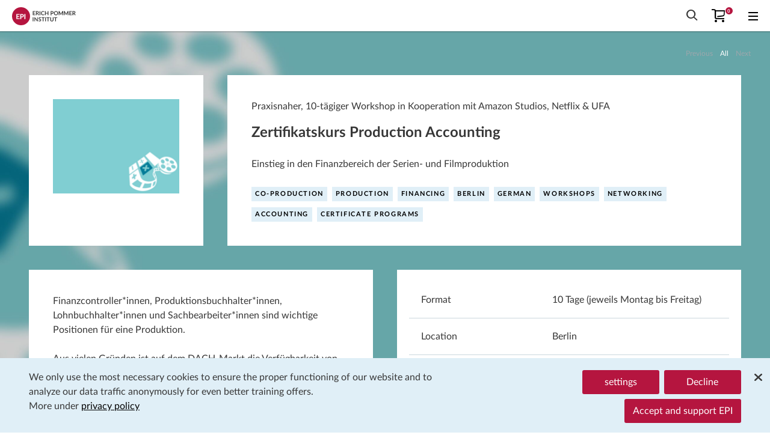

--- FILE ---
content_type: text/html; charset=utf-8
request_url: https://en.epi.media/productionaccounting/
body_size: 18074
content:
<!DOCTYPE html><!--[if IE 8]> <html class="ie8" lang="en"> <![endif]--><!--[if IE 9]> <html class="ie9" lang="en"> <![endif]--><!--[if !IE]><!--> <html lang="en"> <!--<![endif]--><head><title>Zertifikatskurs Production Accounting - EPI</title><meta charset="UTF-8"><meta name="apple-mobile-web-app-capable" content="yes"><meta name="version" content="5634"><meta name="last-modified" content="1769109158"><script type="text/javascript">window.versionHref = window.location.href;</script><meta name="viewport" content="height=device-height, width=device-width, initial-scale=1.0, minimum-scale=1.0, target-densitydpi=device-dpi" /><link rel="stylesheet" href="/Ressource/Css/ss-social/webfonts/ss-social.css?v=48" type="text/css" /><link rel="stylesheet" href="/Ressource/Css/ss-gizmo/ss-gizmo.css?v=48" type="text/css" /><link href="/Ressource/Css/fontawesome-all.css?v=48" rel="stylesheet" type="text/css" /><link rel="stylesheet" type="text/css" href="/Ressource/ThirdParty/JQuery/Css/jquery-ui-1.10.3.custom.css?v=48" /><link rel="stylesheet" type="text/css" href="/Ressource/ThirdParty/JQuery/Css/jquery-ui-1.10.3.custom.cellms.css?v=48" /><link type="text/css" href="/Ressource/Css/html5boilerplate.css?v=48" media="all" rel="stylesheet" /><link type="text/css" href="/Css/epi/base.css?v=48" media="all" rel="stylesheet" /><script type="text/javascript">function deviceRecognition(){var self = this;this.config = {"currentDevice":"desktop","cssAsyncLoading":true,"cssVersion":48,"cssThemeName":"epi","device":{"desktop":"\/productionaccounting\/","mobile":"\/productionaccounting\/"},"fallbackDevice":{"desktop":"desktop","tablet":"mobile","mobile":"mobile"}};

	//Init Function
	this.initDeviceRecognition = function (){
		//Config Objekt (build in Controller)
		self.getDevice();
	}

	this.checkForDiffVersion = function(){
		if(self.device == 'mobile' && self.config.device[self.device] == undefined){
			if(self.config.fallbackDevice[self.device] != undefined) {
				self.device = self.config.fallbackDevice[self.device];
			} else {
				self.device = 'tablet';
			}
		}
		if(self.device == 'tablet' && self.config.device[self.device] == undefined){
			if(self.config.fallbackDevice[self.device] != undefined) {
				self.device = self.config.fallbackDevice[self.device];
			} else {
				self.device = 'desktop';
			}
		}
		
		self.loadDeviceCss();
		self.preventTouchEvent();
	}
	
	// check if the current device supports touchevents and disables
	// ontouchstart event to enable :focus and :active on mobile devices
	this.preventTouchEvent = function()
	{
		if (typeof window.ontouchstart !== 'undefined')
		{
			document.addEventListener('touchstart', function(){}, false); 
		}
	}
	
	this.loadDeviceCss = function()
	{
		var link=document.createElement('link');
		var deviceNameUc = self.device.charAt(0).toUpperCase() + self.device.slice(1);
		link.type="text/css";
		link.href='/Css/'+self.config.cssThemeName+'/only'+deviceNameUc+'.css'+ '?v='+self.config.cssVersion;
		link.rel='stylesheet';
		link.media='all';
		document.getElementsByTagName('head')[0].appendChild(link);
		
		document.getElementsByTagName('html')[0].className += " " + self.device;
	}
	
	//Return the Device of the User
	this.getDevice = function(){
		document.write('<scr' + 'ipt type="text/javascript" src="/Widget/Basic/DeviceSwitcher/View/Js/mdetect.js" onload="mdetectIsLoaded();"></scr' + 'ipt>');mdetectIsLoaded = function(){if(MobileEsp.DetectTierIphone()){self.device = 'mobile';}else if(MobileEsp.DetectTierTablet()){self.device = 'tablet';}else{self.device = 'desktop';}self.checkForDiffVersion();}
	}
		
}

var device = new deviceRecognition();
device.initDeviceRecognition();

</script><script type="application/ld+json">{"@context":"https:\/\/schema.org","@type":"Product","name":"Zertifikatskurs Production Accounting","productId":"25_ZertKurs_ProdAcc","sku":"25_ZertKurs_ProdAcc","mpn":"25_ZertKurs_ProdAcc","description":"Einstieg in den Finanzbereich der Serien- und Filmproduktion","offers":{"@type":"Offer","price":"1299.00","priceCurrency":"EUR","url":"https:\/\/en.epi.media\/productionaccounting\/","availability":"https:\/\/schema.org\/OutOfStock","priceValidUntil":"2027-01-22"},"image":"https:\/\/en.epi.media\/39650bf149d78d503d47693bb6ce2060.\/Produktbild_Production_Accounting.png?v=2"}</script><script type="text/javascript" src="/Ressource/ThirdParty/JQuery/Js/jquery-2.0.3.min.js"></script><link rel="apple-touch-icon" href="/Ressource/Graphic/apple-touch-icon.png" /><link rel="alternate" href="https://www.epi.media/productionaccounting/" hreflang="de" /><link rel="alternate" href="https://en.epi.media/productionaccounting/" hreflang="de" media="only screen and (max-width: 544px)" /><link rel="alternate" href="https://en.epi.media/productionaccounting/" hreflang="en" /><link rel="alternate" href="https://en.epi.media/productionaccounting/" hreflang="en" media="only screen and (max-width: 544px)" /><meta name="pageHri" content="LP_ProductionAccounting_Netflix"  /><meta name="title" content="Zertifikatskurs Production Accounting - EPI"><meta property="og:title" content="Zertifikatskurs Production Accounting - EPI"><meta property="og:type" content="website"><meta name="description" content="Einstieg in den Finanzbereich der Serien- und Filmproduktion"><meta property="og:description" content="Einstieg in den Finanzbereich der Serien- und Filmproduktion"><meta name="keywords" content="Co-production, Production, Financing, Berlin, German, Workshops, Networking, Accounting, Certificate Programs"><script type="text/javascript" src="/Ressource/ThirdParty/JQuery/Js/jquery.cookie.js?v=44" ></script><script type="text/javascript" src="/Ressource/ThirdParty/JQuery/Js/jquery.storageapi.min.js?v=44" ></script><script type="text/javascript" src="/Ressource/ThirdParty/JQuery/Js/jquery-migrate-1.2.1.min.js?v=44" ></script><link rel="apple-touch-icon" href="/Ressource/Graphic/Fav/apple-touch-icon.png" sizes="180x180" /><link rel="shortcut icon" href="/Ressource/Graphic/Fav/favicon-16x16.png" sizes="16x16" /><link rel="shortcut icon" href="/Ressource/Graphic/Fav/favicon-32x32.png" sizes="32x32" /><link rel="manifest" href="/Ressource/Graphic/Fav/manifest.json" /><link rel="mask-icon" href="/Ressource/Graphic/Fav/safari-pinned-tab.svg" /><link rel="msapplication-config" href="/Ressource/Graphic/Fav/browserconfig.xml" /></head><body>



<div class="pageWrapper noTheme"> <div class="Page " data-role="page" data-page-hri="LP_ProductionAccounting_Netflix" ><style>.Page {background-image: url("/1388078bcb9a20424d4987a96e8f6243./Hintergrund_Production_Accounting.jpg?v=2")!important;}</style><div class="header " data-page-hri=""><div class="desktopHeader"><div class="mainNav"><div class="wrapper"><a class="logo" href="/"><img src="/Ressource/Graphic/EPI_Logo_2023.svg" alt="logo"> </a><div class="linksWrapper"><div class="ListLinkList Widget updateSelection "  ><ul class="link" data-depth="0"><li class="noChildren " data-depth="0"><a class="SetLink   " href="/programme/"  data-page-id="6" >Trainings</a></li><li class="noChildren " data-depth="0"><a class="SetLink   " href="/masterprogramme/en.epi.media/#Formats.52.MasterDegreeProgram"  data-page-id="284" >Master Programs</a></li><li class="noChildren " data-depth="0"><a class="SetLink   " href="/consulting/"  data-page-id="5" >Skills Shortage & Consulting</a></li><li class="noChildren " data-depth="0"><a class="SetLink   " href="/aboutus/"  data-page-id="8" >About us</a></li><li class="noChildren " data-depth="0"><a class="SetLink   " href="https://erichpommerinstitut.recruitee.com/" target="_blank" data-page-id="" >Jobs</a></li><li class="noChildren " data-depth="0"><a class="SetLink   " href="/news/"  data-page-id="10" >News & Downloads</a></li></ul></div></div><div class="actions"><div class="CustomUserLogin Widget userLoginState stateLogin miniAction" ><a data-spacer-content-loader="overlay" data-short-class-name="custom_userLogin" data-scroll-offset=0 class="login ssFix"><span class="icon ss-user ss-gizmo"></span><span class="caption">Login</span></a></div><div class="searchAction miniAction"><span class="icon open ss-gizmo ss-search"></span></div><div class="CustomShopBasket Widget MiniWishList  miniAction" ><a class="noLinkDecoration ssFix" data-short-class-name="custom_shop_basket" data-spacer-content-loader="overlay" data-view="wishListOverview" data-scroll-offset=0><span class="icon ss-heart ss-gizmo"></span><span class="caption">Wishlist</span><span class="count">0</span></a></div><div class="CustomShopBasketMini Widget  miniAction" ><a class="basket ssFix" data-short-class-name="custom_shop_basket" data-spacer-content-loader="overlay" data-view="basket" data-scroll-offset=0><span class="icon ss-cart ss-gizmo"></span><span class="caption">Basket</span><span class="count">0</span></a></div><div class="BasicLanguageBox Widget  langHeader" ><a href="https://www.epi.media/productionaccounting/" data-lang=de >DE</a><a href="/productionaccounting/" data-lang=en class="selected">EN</a></div></div></div></div></div><div class="mobileHeader"><a class="logo" href="/"><img src="/Ressource/Graphic/EPI_Logo_2023.svg" alt="logo"> </a><div class="menuIcon"><img class="open icon" alt="open Menu" src="/Ressource/Graphic/mobile_menu.svg"><span class="close icon ss-gizmo ss-delete"></span></div><div class="actions"><div class="searchAction miniAction"><span class="icon open ss-gizmo ss-search"></span></div><div class="CustomShopBasketMini Widget  miniAction" ><a class="basket ssFix" data-short-class-name="custom_shop_basket" data-spacer-content-loader="overlay" data-view="basket" data-scroll-offset=0><span class="icon ss-cart ss-gizmo"></span><span class="caption">Basket</span><span class="count">0</span></a></div></div></div><div class="specialNav"><div class="breadcrumb"><div class="wrapper"><div class="CustomNavigationPath" role="navigation"><a href="/productionaccounting/">Production Accounting</a></div></div></div><div class="detailNav"><div class="wrapper"><div class="singleSubnavigation"><div data-previous-detail="previous-detail" class="previousDetail previous"><span class="navText">Previous</span></div><a href="/programme/" class="goToOverview overview"><span class="navText">All</span></a><div data-next-detail="next-detail" class="nextDetail next"><span class="navText">Next</span></div></div></div></div></div><div class="menuMobile"><div class="wrapper"><div class="nav"><div class="ListLinkList Widget updateSelection "  ><ul class="link" data-depth="0"><li class="noChildren " data-depth="0"><a class="SetLink   " href="/programme/"  data-page-id="6" >Trainings</a></li><li class="noChildren " data-depth="0"><a class="SetLink   " href="/masterprogramme/en.epi.media/#Formats.52.MasterDegreeProgram"  data-page-id="284" >Master Programs</a></li><li class="noChildren " data-depth="0"><a class="SetLink   " href="/consulting/"  data-page-id="5" >Skills Shortage & Consulting</a></li><li class="noChildren " data-depth="0"><a class="SetLink   " href="/aboutus/"  data-page-id="8" >About us</a></li><li class="noChildren " data-depth="0"><a class="SetLink   " href="https://erichpommerinstitut.recruitee.com/" target="_blank" data-page-id="" >Jobs</a></li><li class="noChildren " data-depth="0"><a class="SetLink   " href="/news/"  data-page-id="10" >News & Downloads</a></li></ul></div></div><div class="actions"><div class="CustomShopBasketMini Widget  miniAction" ><a class="basket ssFix" data-short-class-name="custom_shop_basket" data-spacer-content-loader="overlay" data-view="basket" data-scroll-offset=0><span class="icon ss-cart ss-gizmo"></span><span class="caption">Basket</span><span class="count">0</span></a></div><div class="CustomShopBasket Widget MiniWishList  miniAction" ><a class="noLinkDecoration ssFix" data-short-class-name="custom_shop_basket" data-spacer-content-loader="overlay" data-view="wishListOverview" data-scroll-offset=0><span class="icon ss-heart ss-gizmo"></span><span class="caption">Wishlist</span><span class="count">0</span></a></div><div class="CustomUserLogin Widget userLoginState stateLogin miniAction" ><a data-spacer-content-loader="overlay" data-short-class-name="custom_userLogin" data-scroll-offset=0 class="login ssFix"><span class="icon ss-user ss-gizmo"></span><span class="caption">Login</span></a></div><div class="languages miniAction"><div class="icon ss-gizmo ss-globe"></div><div class="BasicLanguageBox Widget  " ><a href="https://www.epi.media/productionaccounting/" data-lang=de >Deutsch</a><a href="/productionaccounting/" data-lang=en class="selected">English</a></div></div></div><div class="CustomSocialMedia Widget channels"><span class="title">Follow us</span><a class="social" href="http://www.facebook.com/pages/Erich-Pommer-Institut/147730328572006" target="_blank" title="Facebook"><span class="icon ss-social-circle ss-facebook"></span></a><a class="social" href="https://www.instagram.com/erichpommer_institut/" target="_blank" title="instagram"><span class="icon ss-social-circle ss-instagram"></span></a><a class="social" href="https://www.youtube.com/user/ErichPommerInstitut" target="_blank" title="YouTube"><span class="icon ss-social-circle ss-youtube"></span></a><a class="social" href="https://www.linkedin.com/company/erich-pommer-institut-ggmbh" target="_blank" title="LinkedIn"><span class="icon ss-social-circle ss-linkedin"></span></a></div></div></div><div class="searchWrapper"><div class="searchWidget"><span class="icon search ss-gizmo ss-search"></span><input autocomplete="off" type="text" id="inputSearch" name="inputSearch" value="" placeholder="Enter a search term"  data-search-input="" ><span class="icon clear close ss-gizmo ss-delete"></span></div></div></div><div class="pageActionBar"><a class="pageAction ssFix goUp"><span class="goUp ss-gizmo ss-up"></span></a></div><div data-role="content" class="content" role="main" ><style>.Page {background-image: url("/1388078bcb9a20424d4987a96e8f6243./Hintergrund_Production_Accounting.jpg?v=2")!important;}</style><div class="CustomProduct Widget Single pageElt lpDetail not_available"  data-product-id="1016">
<div class="SetArticle Widget Product" ><div class="firstLine"><div class="firstColumn column"><div class="wrapper"><div class="BasicGraphic Widget  graphic" ><img src="/39650bf149d78d503d47693bb6ce2060.product_single/Produktbild_Production_Accounting_product_single.png?v=2" srcset="/39650bf149d78d503d47693bb6ce2060.product_single_resize_2x/Produktbild_Production_Accounting_product_single_resize_2x.png?v=2 2x" alt="" title=""  /></div></div></div><div class="secondColumn column"><div class="wrapper"><div class="overtitle"><div class="BasicText Widget "  ><p>Praxisnaher, 10-tägiger Workshop in Kooperation mit Amazon Studios, Netflix & UFA</p></div></div><h1 class="title">Zertifikatskurs Production Accounting</h1><div class="BasicText Widget  subtitle"  >Einstieg in den Finanzbereich der Serien- und Filmproduktion</div><div class="tagsWrapper"><div class="CustomTag Widget Cloud categories" ><ul><li  class=""><a class="Tag Widget " href="/programme/#Topics.37.Co-production" data-tag-id="37" data-filter-id="37">Co-production</a></li><li  class=""><a class="Tag Widget " href="/programme/#Topics.38.Production" data-tag-id="38" data-filter-id="38">Production</a></li><li  class=""><a class="Tag Widget " href="/programme/#Topics.40.Financing" data-tag-id="40" data-filter-id="40">Financing</a></li><li  class=""><a class="Tag Widget " href="/programme/#Locations.43.Berlin" data-tag-id="43" data-filter-id="43">Berlin</a></li><li  class=""><a class="Tag Widget " href="/programme/#Language.48.German" data-tag-id="48" data-filter-id="48">German</a></li><li  class=""><a class="Tag Widget " href="/programme/#Formats.54.Workshops" data-tag-id="54" data-filter-id="54">Workshops</a></li><li  class=""><a class="Tag Widget " href="/programme/#Extras.60.Networking" data-tag-id="60" data-filter-id="60">Networking</a></li><li  class=""><a class="Tag Widget " href="/programme/#Topics.84.Accounting" data-tag-id="84" data-filter-id="84">Accounting</a></li><li  class=""><a class="Tag Widget " href="/programme/#Formats.117.Certificate Programs" data-tag-id="117" data-filter-id="117">Certificate Programs</a></li></ul></div>

</div></div></div></div><div class="secondLine"><div class="firstColumn column"><div class="wrapper"><div class="BasicText Widget  content"  ><p>Finanzcontroller*innen, Produktionsbuchhalter*innen, Lohnbuchhalter*innen und Sachbearbeiter*innen sind wichtige Positionen für eine Produktion.</p><p><br></p><p>Aus vielen Gründen ist auf dem DACH-Markt die Verfügbarkeit von qualifizierten, erfahrenen Personen im Bereich Production Accounting auf allen Ebenen stark eingeschränkt. Mit dem Workshop <b>Production Accounting </b>verfolgen wir nun das Ziel, dem Fachkräftemangel speziell im Finanzbereich der Serien- und Filmproduktionen etwas entgegenzusetzen.</p><p><br></p><p>Es wird eine gezielte Weiterbildung angeboten, die die Teilnehmer*innen angemessen auf die jeweilige zukünftige Aufgabe im Production Accounting vorbereitet, in den Bereichen Buchführung, betriebliches Rechnungswesen, Finanzierung und Software<b> </b>vermittelt.</p><p><br></p><p><b>Das ist im Program enthalten:</b></p><ul><li>brancheninternes Know-How mit hoher <b>Praxisrelevanz</b> & <b>Networking</b>-<b>Möglichkeiten</b></li><li>Aussicht auf ein <b>Traineeship</b> bei etablierten Produktionsfirmen (nach Auswahlverfahren wegen begrenzter Trainee-Stellen)</li><li><b>Abschlusstest </b>(reine Faktenabfrage des Erlernten)</li><li><b>Teilnahmezertifikat </b>(Voraussetzung dafür sind 80% Teilnahme am Kurs und erfolgreiches Absolvieren des Faktentests am Kursende)<br type="_moz"></li></ul></div></div></div><div class="secondColumn column"><div class="wrapper"><table><tr class="attribute"><td class="name">Format</td><td class="value">10 Tage (jeweils Montag bis Freitag)</td></tr><tr class="attribute"><td class="name">Location</td><td class="value">Berlin</td></tr><tr class="attribute"><td class="name">Date</td><td class="value">2026 (tbc)</td></tr><tr class="attribute"><td class="name">Time</td><td class="value">09:30 - 17:00 Uhr</td></tr><tr class="attribute"><td class="name">Language</td><td class="value">Deutsch</td></tr><tr class="attribute"><td class="name">Contact Person</td><td class="value">Dina Rubanovitš | dr@epi.media <br> Barbara Flügel | bf@epi.media</td></tr><tr class="attribute"><td class="name">max. verfügbare Plätze</td><td class="value">15</td></tr></table></div></div></div>	<div class="ListTextList Widget  twoColumns"  >
				<div class="columnWrapper">
				</div>
	</div>
<div class="CustomManufacturer Widget teaserList "  ><div class="bgWrapper"><div class="wrapper"><div class="tagTitle">Kooperationspartner</div><div class="manufacturerList"><div class="CustomManufacturer Widget teaser  "  data-item-id="259"><div class="logo ssFix"><img src="/213e3e6aa79ab26c48f4904af37dac6a.logo/Amazon_logo.png?v=2" srcset="/213e3e6aa79ab26c48f4904af37dac6a.logo_resize_1_5x/Amazon_logo_resize_1_5x.png?v=2 1.5x, /213e3e6aa79ab26c48f4904af37dac6a.logo_resize_2x/Amazon_logo_resize_2x.png?v=2 2x" alt="Amazon Studios" title=""  /></div></div><div class="CustomManufacturer Widget teaser  "  data-item-id="234"><div class="logo ssFix"><img src="/0427c838910495ad559ab3e357d558f4.logo/Netflix_logo.png?v=2" srcset="/0427c838910495ad559ab3e357d558f4.logo_resize_1_5x/Netflix_logo_resize_1_5x.png?v=2 1.5x, /0427c838910495ad559ab3e357d558f4.logo_resize_2x/Netflix_logo_resize_2x.png?v=2 2x" alt="Netflix" title=""  /></div></div></div></div><div class="wrapper"><div class="tagTitle">Industry Partners</div><div class="manufacturerList"><div class="CustomManufacturer Widget teaser  "  data-item-id="75"><div class="logo ssFix"><img src="/86d37b97461aecd0e122f8aafcf478ad.logo/UFA_RGB_neu_f__r_WB_logo.gif?v=2" srcset="/86d37b97461aecd0e122f8aafcf478ad.logo_resize_1_5x/UFA_RGB_neu_f__r_WB_logo_resize_1_5x.gif?v=2 1.5x, /86d37b97461aecd0e122f8aafcf478ad.logo_resize_2x/UFA_RGB_neu_f__r_WB_logo_resize_2x.gif?v=2 2x" alt="UFA" title=""  /></div></div></div></div><div class="wrapper"><div class="tagTitle">Media Partners</div><div class="manufacturerList"><div class="CustomManufacturer Widget teaser  "  data-item-id="46"><div class="logo ssFix"><img src="/c80acbeaf3b150e9f8e6fe648a091f1e.logo/blickpunkt_film_2016_logo.jpg?v=2" srcset="/c80acbeaf3b150e9f8e6fe648a091f1e.logo_resize_1_5x/blickpunkt_film_2016_logo_resize_1_5x.jpg?v=2 1.5x, /c80acbeaf3b150e9f8e6fe648a091f1e.logo_resize_2x/blickpunkt_film_2016_logo_resize_2x.jpg?v=2 2x" alt="Blickpunkt Film" title=""  /></div></div></div></div></div></div><div class="productActions"><div class="pinned"><div class="left"><div class="iconTitle"><div class="icon"><img src="/Ressource/Icon/thi_s.svg" alt=""></div><div class="titleWrapper"><div class="BasicText Widget  title"  >Zertifikatskurs Production Accounting</div></div></div><div class="CustomShopBasket Widget AddTo AddToDetail personalise "  data-product-id="1016" data-personalise-form="personal_data"><div class="defaultButton on_request">Put a question</div><div class="priceBlock"><div class="priceWrapper"><div class="priceWrapper"><div class="CustomPrice Widget " data-product-id="1016"><div class="info">Der Zeitraum für den nächsten Durchgang ist noch nicht bestätigt.</div><div class="priceRow"><div class="price">1,299.00 €</div><div class="vatText">(inkl. 0% MwSt.)</div></div></div><div class="priceInfoWrapper">inkl. Mwst.</div><div class="availabilityWrapper"><span class="availability">Not available</span></div></div></div></div><div class="actionBlock"><a class="defaultButton external" href="https://forms.ecampus-epi.de/zertifikatskurse-interessensbekundung/" target="_blank">Nehmt bei Interesse Kontakt zu uns auf!</a><a class="actionButton add_to_wishlist"><div class="roundIcon"><span class="ss-icon ss-heart"></span></div>Add to wishlist</a></div></div><div class="custom_made">Achtung! Dieses Produkt ist eine Sonderanfertigung und vom Umtausch ausgeschlossen!</div><div class="not_available">Achtung! Dieses Produkt ist nicht erhältlich!</div><div class="on_request">Diese/s Konfiguration/Produkt ist nur auf Anfrage erhältlich!</div></div><div class="right"><div class="CustomShopBasket Widget AddTo AddToDetail personalise "  data-product-id="1016" data-personalise-form="personal_data"><div class="defaultButton on_request">Put a question</div><div class="priceBlock"><div class="priceWrapper"><div class="priceWrapper"><div class="CustomPrice Widget " data-product-id="1016"><div class="info">Der Zeitraum für den nächsten Durchgang ist noch nicht bestätigt.</div><div class="priceRow"><div class="price">1,299.00 €</div><div class="vatText">(inkl. 0% MwSt.)</div></div></div><div class="priceInfoWrapper">inkl. Mwst.</div><div class="availabilityWrapper"><span class="availability">Not available</span></div></div></div></div><div class="actionBlock"><a class="defaultButton external" href="https://forms.ecampus-epi.de/zertifikatskurse-interessensbekundung/" target="_blank">Nehmt bei Interesse Kontakt zu uns auf!</a><a class="actionButton add_to_wishlist"><div class="roundIcon"><span class="ss-icon ss-heart"></span></div>Add to wishlist</a></div></div></div></div></div></div><div class="hidden"></div></div><div class="SetArticle Widget simple  pageElt "  ><div class="articleContent"><div class="left"><div class="graphic attachment"><div class="BasicGraphic Widget  graphic" ><img src="/9d9635166e3431ab0558223f10d3649b.teaser/PA_Zielgruppe.png?v=2"  alt=" Zielgruppe und Zugangsvoraussetzungen " title=""  /></div></div></div><div class="right"><div class="wrapper"><h2><div class="BasicText Widget  title"  ><div>Zielgruppe und Zugangsvoraussetzungen</div></div></h2><div class="text"><div class="BasicText Widget  subtitle"  ><p>Der Kurs richtet sich an Neu- und Quereinsteiger*innen.</p></div><div class="BasicText Widget  content"  ><p><b>Zugangsvoraussetzungen:</b></p><ul><li>Erfahrungen oder relevante Abschlüsse in Finanz-, Wirtschafts-, Buchhaltungs- oder Produktionswissenschaften oder eine vergleichbare kaufmännische Ausbildung</li><li>oder Quereinsteiger*in aus den Bereichen Buchhaltung, Steuer, oder anderen Finanzbereichen</li><li>oder Quereinsteiger*in aus anderen Bereichen der Filmproduktion</li><li>vorausgesetzt werden Zahlenaffinität und strukturiertes, organisiertes, verantwortungsvolles Arbeiten als Teamplayer*in</li></ul><p><br></p><p>Aufgrund der beschränkten Plätze wird unter den Bewerber*innen eine Auswahl getroffen.</p><p>Über die Auswahl der Teilnehmer*innen sowie die Einschätzung der Zulassungseignung wird vonseiten der Veranstalter entschieden.</p><p><br></p><p><b>In 3 Schritten bewerben:</b></p><p>Benötige Informationen, die im Bewerbungsformular abgefragt werden sind</p><ol><li>&nbsp;CV mit relevanten beruflichen Stationen</li><li>&nbsp;Kontaktdaten angeben</li><li>&nbsp;Absenden!</li></ol></div></div></div></div></div></div><div class="SetSeparator BasicSeparator Widget  pageElt "  ><div><h2>Inhalte &amp; Termine</h2></div></div><div class="ListLinkList Widget   pageElt  iconTeaser"  ><ul class="link" data-depth="0"><li class="noChildren " data-depth="0"><div class="SetLink Widget iconTeaser " ><div class="wrapper"><div class="firstLine"><div class="iconWrapper ssFix"><img src="/Ressource/Icon/pub.svg" alt=""></div><div class="title ssFix"><div class="BasicText Widget "  >Einführung <br>"Accounting"&nbsp;</div></div></div><div class="secondLine"><div class="BasicText Widget "  >- Schedules, Callsheet, Tagesberichte<div>- Versicherung (E&amp;O...)</div><div>- Aufstellung und Aufgabenverteilung des Accounting Teams</div><div>- Checklisten &amp; Routinen</div><div>- Zusammenarbeit mit anderen Gewerken</div><div>- Policies &amp; Procedures</div></div></div></div></div></li><li class="noChildren " data-depth="0"><div class="SetLink Widget iconTeaser " ><div class="wrapper"><div class="firstLine"><div class="iconWrapper ssFix"><img src="/Ressource/Icon/pub.svg" alt=""></div><div class="title ssFix"><div class="BasicText Widget "  >Produktionscontrolling &amp; <br>Soft Skills</div></div></div><div class="secondLine"><div class="BasicText Widget "  >- Kontenrahmen<div>- Budget (Sesam/Movie Magic)</div><div>- Kostenstand  (Estimating, Controlling...)</div><div>- Reporting an Auftraggeber</div><div>- Mental Health</div><div>- Sustainability</div><div>- Diversity</div></div></div></div></div></li><li class="noChildren " data-depth="0"><div class="SetLink Widget iconTeaser " ><div class="wrapper"><div class="firstLine"><div class="iconWrapper ssFix"><img src="/Ressource/Icon/pub.svg" alt=""></div><div class="title ssFix"><div class="BasicText Widget "  >Buchhaltung &amp; <br>Lohnabrechnung</div></div></div><div class="secondLine"><div class="BasicText Widget "  >- Gagenabrechnungen&nbsp;<div>- Steuerklassen</div><div>- Bundesgesetz &amp; Tarifvertrag</div><div>- Beschäftigungsverhältnisse</div><div>- Steuerarten (Umsatzsteuer, Lohnsteuer...)</div><div>- Sesam FiBu</div><div>- Purchase Order (DPO-System)&nbsp;</div></div></div></div></div></li></ul></div><div class="SetSeparator BasicSeparator Widget  pageElt "  ><div><h2>Lehrende 2023 waren:</h2></div></div><div class="CustomDesigner Widget teaserList  pageElt "  ><div  class="CustomDesigner Widget teaser   " ><div class="bg_wrapper"><div class="graphic" ><img src="/a2dc954c1b7504efa4cc24dff1e50334.teaser/Bettina_BW_teaser.jpg?v=2" alt="Bettina Brenner" title="Senior Manager Production Finance, Netflix <br> u.a. INGLORIOUS BASTERDS (2009), BOOK THIEF (2013), DARK (2017-19)"/></div><div class="textWrapper"><div class="title text">Bettina Brenner</div><div class="subtitle text">Senior Manager Production Finance, Netflix <br> u.a. INGLORIOUS BASTERDS (2009), BOOK THIEF (2013), DARK (2017-19)</div><div class="more roundIcon"><span class="ss-icon ss-plus"></span></div></div></div></div><div  class="CustomDesigner Widget teaser   " ><div class="bg_wrapper"><div class="graphic" ><img src="/7b8a4f6b061a9350ab0d9562d3ed2b6e.teaser/Mun-ju_Kim_BW_teaser.jpg?v=2" alt="Mun-Ju Kim" title="Production Finance Coordinator, Netflix <br> u.a. GRAND BUDAPEST HOTEL (2014), YOU ARE WANTED (2017), DARK (2017-19)
"/></div><div class="textWrapper"><div class="title text">Mun-Ju Kim</div><div class="subtitle text">Production Finance Coordinator, Netflix <br> u.a. GRAND BUDAPEST HOTEL (2014), YOU ARE WANTED (2017), DARK (2017-19)
</div><div class="more roundIcon"><span class="ss-icon ss-plus"></span></div></div></div></div><div  class="CustomDesigner Widget teaser   " ><div class="bg_wrapper"><div class="graphic" ><img src="/c781bf9b0ef08c5ce518ce90d118c241.teaser/Piel_Karsten_2023_teaser.jpg?v=2" alt="Karsten Piel" title="Filmgeschäftsführer <br> u.a. INGLORIOUS BASTERDS (2009), THE FIRST AVENGER: CIVIL WAR (2015), 3 ENGEL FÜR CHARLIE (2019)"/></div><div class="textWrapper"><div class="title text">Karsten Piel</div><div class="subtitle text">Filmgeschäftsführer <br> u.a. INGLORIOUS BASTERDS (2009), THE FIRST AVENGER: CIVIL WAR (2015), 3 ENGEL FÜR CHARLIE (2019)</div><div class="more roundIcon"><span class="ss-icon ss-plus"></span></div></div></div></div><div data-spacer-content-loader="overlay" data-short-class-name="custom_designer" data-designer-id="998" data-view="detail" class="CustomDesigner Widget teaser   withDetail" ><div class="bg_wrapper"><div class="graphic" ><img src="/f2256005624db3a664bda353e82554d7.teaser/lisa-marie_ruehl_2023_teaser.jpg?v=2" alt="Lisa-Marie Rühl" title="Production Management, Netflix<br> u.a. COLONIA DIGNIDAD (2015), IRGENDWAS BLEIBT IMMER (2018)"/></div><div class="textWrapper"><div class="title text">Lisa-Marie Rühl</div><div class="subtitle text">Production Management, Netflix<br> u.a. COLONIA DIGNIDAD (2015), IRGENDWAS BLEIBT IMMER (2018)</div><div class="more roundIcon"><span class="ss-icon ss-plus"></span></div></div></div></div><div  class="CustomDesigner Widget teaser   " ><div class="bg_wrapper"><div class="graphic" ><img src="/f9b4a9a73aefb6f398af12625ad36dee.teaser/Schwerdt_Johannes_2023_teaser.jpeg?v=2" alt="Johannes Schwerdt" title="Controller, Co-Producer<br> u.a. BERLIN STATION (2016-19), THE ALIENIST (2020), JACK RYAN (2022-23)"/></div><div class="textWrapper"><div class="title text">Johannes Schwerdt</div><div class="subtitle text">Controller, Co-Producer<br> u.a. BERLIN STATION (2016-19), THE ALIENIST (2020), JACK RYAN (2022-23)</div><div class="more roundIcon"><span class="ss-icon ss-plus"></span></div></div></div></div><div data-spacer-content-loader="overlay" data-short-class-name="custom_designer" data-designer-id="1003" data-view="detail" class="CustomDesigner Widget teaser   withDetail" ><div class="bg_wrapper"><div class="graphic" ><img src="/2265b714c2858a87bb267de7ff93c4f2.teaser/Symanzik_Ulla_2023_teaser.jpg?v=2" alt="Ulla Symanzik" title="Filmgeschäftsführerin<br>
u.a. DER LEHRER (2016-2019), HOW TO SELL DRUGS ONLINE (FAST) (2019-2020)"/></div><div class="textWrapper"><div class="title text">Ulla Symanzik</div><div class="subtitle text">Filmgeschäftsführerin<br>
u.a. DER LEHRER (2016-2019), HOW TO SELL DRUGS ONLINE (FAST) (2019-2020)</div><div class="more roundIcon"><span class="ss-icon ss-plus"></span></div></div></div></div><div data-spacer-content-loader="overlay" data-short-class-name="custom_designer" data-designer-id="994" data-view="detail" class="CustomDesigner Widget teaser   withDetail" ><div class="bg_wrapper"><div class="graphic" ><img src="/58da6df4c5841ed5dea062fabe4a6c69.teaser/Zygouris_Wassili_2023_teaser.jpg?v=2" alt="Wassili Zygouris" title="Producer, Line Producer, Netflix<br>u.a. MANIFESTO (2015), DOGS OF BERLIN (2018), FUNERAL FOR A DOG (2022)"/></div><div class="textWrapper"><div class="title text">Wassili Zygouris</div><div class="subtitle text">Producer, Line Producer, Netflix<br>u.a. MANIFESTO (2015), DOGS OF BERLIN (2018), FUNERAL FOR A DOG (2022)</div><div class="more roundIcon"><span class="ss-icon ss-plus"></span></div></div></div></div></div><div class="SetSeparator BasicSeparator Widget  pageElt "  ><div><h2>Ansprechpersonen</h2></div></div><div class="CustomDesigner Widget teaserList  pageElt "  ><div  class="CustomDesigner Widget teaser   " ><div class="bg_wrapper"><div class="graphic" ><img src="/3e6bbd79361a8bbe3b7f3dc872d0bd5b.teaser/Rubanovits_Dina_sw_teaser.jpg?v=2" alt="Dina Rubanovitš" title="Director Strategy and Business Development<br>+49 (0) 331 76 99 15 06 | dr@epi.media"/></div><div class="textWrapper"><div class="title text">Dina Rubanovitš</div><div class="subtitle text">Director Strategy and Business Development<br>+49 (0) 331 76 99 15 06 | dr@epi.media</div><div class="more roundIcon"><span class="ss-icon ss-plus"></span></div></div></div></div><div  class="CustomDesigner Widget teaser   " ><div class="bg_wrapper"><div class="graphic" ><img src="/f171b594fb8e053b7cd0e8930484e964.teaser/Profilbild_Fluegel_quadratisch_teaser.jpg?v=2" alt="Barbara Flügel" title="Projekt manager | Winterclass & Play, Promote, Publish"/></div><div class="textWrapper"><div class="title text">Barbara Flügel</div><div class="subtitle text">Projekt manager | Winterclass & Play, Promote, Publish</div><div class="more roundIcon"><span class="ss-icon ss-plus"></span></div></div></div></div></div></div><div class="footer" data-role="footer"><div class="footerWrapper"><div class="wrapper left"><div class="linklistwrapper"><div class="ListLinkList Widget  "  ><ul class="link" data-depth="0"><li class="noChildren " data-depth="0"><a class="SetLink   " href="/kontakt/"  data-page-id="14" >Contact</a></li><li class="noChildren " data-depth="0"><a class="SetLink   " href="/press/"  data-page-id="94" >Press</a></li><li class="noChildren " data-depth="0"><a class="SetLink   " href="/imprint/"  data-page-id="15" >Imprint</a></li><li class="noChildren " data-depth="0"><a class="SetLink   " href="/terms_conditions/"  data-page-id="16" >Terms and Conditions</a></li><li class="noChildren " data-depth="0"><a class="SetLink   " href="/datenschutz/"  data-page-id="89" >Data Protection</a></li></ul></div></div><div class="BasicText Widget "  ><p>Erich Pommer Institut gGmbH</p><p>Medienrecht. Medienwirtschaft. Medienforschung</p><p>Marlene-Dietrich-Allee 12a</p><p>D-14482 Potsdam<br class="aloha-end-br"></p></div></div><div class="wrapper right"><div class="subscription_step1_footerForm ProjectForm BasicForm Widget "   ><div class="wrapperForm"><form data-form-element-id="146" 					name="subscription_step1_footer" method="POST"><div class="formTitle">Please enter your e-mail address.</div><div class="wrapper text email medium "> 	<label for="subscription_step1_footer_147">E-Mail-Adresse<span>*</span></label><input id="subscription_step1_footer_147" 					name="email" 					value="" 					data-form-element-id="147" 					class="required" 					type="email" 					placeholder="E-mail address*" 					title="E-Mail-Adresse" 					autocomplete="on"><div class="validationMessage"></div></div><div class="wrapper submit confirm "><button type="submit" name="confirm">Newsletter Sub-/ Unsubscribe</button></div><div class="wrapper"><input value=""                data-form-element-id=""                class="required fihp"                placeholder="E-Mail"                title="E-Mail"><div class="validationMessage"></div></div><div class="wrapper mandatory_field_desciption"><span class="description">* Mandatory field</span></div></form><div class="formSubmitMessage"><div id="submitMessage_146" class="submitMessage "><div class="submitText">Ihnen wurde eine personalisierte E-Mail gesendet. Bitte bestätigen Sie die Eingabe und vervollständigen Sie Ihre Daten.<br>ACHTUNG: Prüfen Sie bitte auch Ihren Spam- oder Junk- E-Mail Ordner auf Eingang!</div></div></div></div></div><div class="CustomSocialMedia Widget channels"><span class="title">Follow us</span><a class="social" href="http://www.facebook.com/pages/Erich-Pommer-Institut/147730328572006" target="_blank" title="Facebook"><span class="icon ss-social-circle ss-facebook"></span></a><a class="social" href="https://www.instagram.com/erichpommer_institut/" target="_blank" title="instagram"><span class="icon ss-social-circle ss-instagram"></span></a><a class="social" href="https://www.youtube.com/user/ErichPommerInstitut" target="_blank" title="YouTube"><span class="icon ss-social-circle ss-youtube"></span></a><a class="social" href="https://www.linkedin.com/company/erich-pommer-institut-ggmbh" target="_blank" title="LinkedIn"><span class="icon ss-social-circle ss-linkedin"></span></a></div></div></div></div><div class="poweredByCellms"><div class="wrapper"><a href="https://www.cellms.de" class="logoLink" target="_blank"><img src="/Ressource/Graphic/powered_by_cellms_black.svg" alt="cellms" title="powered by cellms"><div class="poweredByCellmsCaption">CELLMS SYSTEMS - ONLINE REQUIREMENT WITH SYSTEM</div></a></div></div><div class="overlayWrapper"><div class="Widget BasicSpacerContentLoader  overlay" id="overlay"><div class="waitBox ssFix"><div id="loadingAnim"><div id="blockG_1" class="loadingAnim_blockG"></div><div id="blockG_2" class="loadingAnim_blockG"></div><div id="blockG_3" class="loadingAnim_blockG"></div></div></div><div class="scrollWrapper"><div class="wrapper"><div class="closeButton ss-delete ss-gizmo"></div><div class="wrapperContentLoader"></div></div></div></div></div><!--  cookie.tpl - cookieSettingsMode: 'consent'  -->
<script type="text/javascript">
$.lib = $.lib || {};
$.lib.cookieAgreementInformation = $.lib.cookieAgreementInformation || {"settingsMode":"consent","useCookieWarning":"0","display":{"closeBtn":true},"dataprotection_uri":"\/datenschutz\/","cookieconsent_uri":"\/datenschutz#Cookie","closeBannerSetting":"close","version":1,"categories":[{"key":"functional","sort":1,"selectableServices":"0","name":"skeleton_cookie_category_functional_name","description":"skeleton_cookie_category_functional_description","widgetsWithCookies":{"custom_agreement":{"services":{"agreement":{"name":"custom_agreement_cookie_agreement_name","description":"custom_agreement_cookie_agreement_description","category_default":"functional","cookies":[{"name":"requiredAgreementReturnUrl","description":"custom_agreement_cookie_agreement_requiredAgreementReturnUrl_description","host":"EPI","duration":"Persistent","type":"HTML Local Storage"}],"active":1,"category":"functional"}}},"custom_news":{"services":{"filter":{"name":"custom_news_cookie_filter_name","description":"custom_news_cookie_filter_description","category_default":"functional","cookies":[{"name":"_news_filter","description":"custom_news_cookie_filter_description","host":"EPI","duration":"Persistent","type":"HTML Local Storage"}],"active":1,"category":"functional"}}},"custom_shop_product":{"services":{"filter":{"name":"custom_shop_product_cookie_filter_name","description":"custom_shop_product_cookie_filter_description","category_default":"functional","cookies":[{"name":"_product_filter","description":"custom_shop_product_cookie_filter_product_filter_description","host":"EPI","duration":"Persistent","type":"HTML Local Storage"}],"active":1,"category":"functional"}}},"custom_userProfile":{"services":{"user_session":{"name":"custom_userProfile_cookie_user_session_name","description":"custom_userProfile_cookie_user_session_description","category_default":"functional","cookies":[{"name":"_escSID_s1","description":"custom_userProfile_cookie_user_session_session_description","host":"EPI","duration":"PT24H","type":"HTTP Cookie"}],"active":1,"category":"functional"}}},"skeleton_cookie":{"services":{"cookie_agreement":{"name":"skeleton_cookie_cookie_agreement_name","description":"skeleton_cookie_cookie_agreement_description","category_default":"functional","cookies":[{"name":"cookieAgreement","description":"skeleton_cookie_cookie_agreement_cookieAgreement_description","host":"","duration":"Persistent","type":"HTML Local Storage"}],"active":1,"category":"functional"}}}}},{"key":"preference","sort":2,"selectableServices":"1","name":"skeleton_cookie_category_preference_name","description":"skeleton_cookie_category_preference_description"},{"key":"analyse","sort":3,"selectableServices":"1","name":"skeleton_cookie_category_analyse_name","description":"skeleton_cookie_category_analyse_description","widgetsWithCookies":{"skeleton_tracking":{"services":{"google_analytics":{"name":"skeleton_tracking_cookie_google_analytics_name","description":"skeleton_tracking_cookie_google_analytics_description","category_default":"analyse","cookies":[{"name":"_ga_container-id","description":"skeleton_tracking_cookie_google_analytics_ga_session_description","host":".google.com","duration":"P2Y","type":"HTTP Cookie"},{"name":"_ga","description":"skeleton_tracking_cookie_google_analytics_ga_description","host":".google.com","duration":"P2Y","type":"HTTP Cookie"}],"active":1,"category":"analyse"}}}}},{"key":"marketing","sort":4,"selectableServices":"1","name":"skeleton_cookie_category_marketing_name","description":"skeleton_cookie_category_marketing_description","widgetsWithCookies":{"basic_video":{"services":{"youtube":{"name":"basic_video_cookie_youtube_name","description":"basic_video_cookie_youtube_description","category_default":"marketing","cookies":[{"name":"yt-player-bandaid-host","description":"basic_video_cookie_youtube_yt-player-bandaid-host_description","host":"Google \/ YouTube","duration":"Persistent","type":"HTML Local Storage"},{"name":"yt-player-bandwidth","description":"basic_video_cookie_youtube_yt-player-bandwidth_description","host":"Google \/ YouTube","duration":"Persistent","type":"HTML Local Storage"},{"name":"yt-player-headers-readable","description":"basic_video_cookie_youtube_yt-player-headers-readable_description","host":"Google \/ YouTube","duration":"Persistent","type":"HTML Local Storage"},{"name":"yt-remote-device-id","description":"basic_video_cookie_youtube_yt-remote-device-id_description","host":"Google \/ YouTube","duration":"Persistent","type":"HTML Local Storage"},{"name":"yt-remote-connected-devices","description":"basic_video_cookie_youtube_yt-remote-connected-devices_description","host":"Google \/ YouTube","duration":"Persistent","type":"HTML Local Storage"},{"name":"yt-remote-fast-check-period","description":"basic_video_cookie_youtube_yt-remote-fast-check-period_description","host":"Google \/ YouTube","duration":"Session","type":"Session Storage"},{"name":"yt-remote-session-app","description":"basic_video_cookie_youtube_yt-remote-session-app_description","host":"Google \/ YouTube","duration":"Session","type":"Session Storage"},{"name":"yt-remote-session-name","description":"basic_video_cookie_youtube_yt-remote-session-name_description","host":"Google \/ YouTube","duration":"Session","type":"Session Storage"}],"active":1,"category":"marketing"},"vimeo":{"name":"basic_video_cookie_vimeo_name","description":"basic_video_cookie_vimeo_description","category_default":"marketing","cookies":[{"name":"vuid","description":"basic_video_cookie_vimeo_vuid_description","host":"Vimeo","duration":"P2Y","type":"HTTP Cookie"},{"name":"muxData","description":"basic_video_cookie_vimeo_muxData_description","host":"Vimeo","duration":"P20Y","type":"HTTP Cookie"},{"name":"player","description":"basic_video_cookie_vimeo_player_description","host":"Vimeo","duration":"P1Y","type":"HTTP Cookie"}],"active":1,"category":"marketing"}}},"skeleton_tracking":{"services":{"google_tagmanager":{"name":"skeleton_tracking_cookie_google_tagmanager_name","description":"skeleton_tracking_cookie_google_tagmanager_description","category_default":"marketing","cookies":[{"name":"G_ENABLED_IDPS","description":"skeleton_tracking_cookie_google_analytics_g_enabled_idps_description","host":"EPI","duration":"Persistent","type":"HTTP Cookie"},{"name":"_fbp","description":"skeleton_tracking_cookie_google_tagmanager_fb_fbp_description","host":".facebook.com","duration":"P90D","type":"HTTP Cookie"},{"name":"_fbc","description":"skeleton_tracking_cookie_google_tagmanager_fb_fbc_description","host":".facebook.com","duration":"P90D","type":"HTTP Cookie"},{"name":"UserMatchHistory","description":"skeleton_tracking_cookie_google_tagmanager_linkedIn_UserMatchHistory_description","host":".linkedin.com","duration":"P30D","type":"HTTP Cookie"},{"name":"AnalyticsSyncHistory","description":"skeleton_tracking_cookie_google_tagmanager_linkedIn_AnalyticsSyncHistory_description","host":".linkedin.com","duration":"P30D","type":"HTTP Cookie"},{"name":"bcookie","description":"skeleton_tracking_cookie_google_tagmanager_linkedIn_bcookie_description","host":".linkedin.com","duration":"P2Y","type":"HTTP Cookie"},{"name":"lang","description":"skeleton_tracking_cookie_google_tagmanager_linkedIn_lang_description","host":"ads.linkedin.com","duration":"Persistent","type":"HTTP Cookie"},{"name":"lidc","description":"skeleton_tracking_cookie_google_tagmanager_linkedIn_lidc_description","host":".linkedin.com","duration":"P1D","type":"HTTP Cookie"},{"name":"bscookie","description":"skeleton_tracking_cookie_google_tagmanager_linkedIn_bscookie_description","host":".www.linkedin.com","duration":"P2Y","type":"HTTP Cookie"},{"name":"li_gc","description":"skeleton_tracking_cookie_google_tagmanager_linkedIn_li_gc_description","host":".linkedin.com","duration":"P2Y","type":"HTTP Cookie"}],"active":1,"category":"marketing"}}}}}],"onlyFunctionalCookies":false};
</script>
<div class="cookieBanner Widget js-cookie-hide"><div class="wrapper"><button class="noStyle closeButton fas fa-times" title="close"></button><div class="textWrapper"><div class="text">We only use the most necessary cookies to ensure the proper functioning of our website and to analyze our data traffic anonymously for even better training offers.
<br>More under&nbsp;<a href="/datenschutz#Cookie">privacy policy</a></div></div><div class="buttonWrapper"><button class="defaultButton settings js-cookie-open_settings" data-short-class-name="skeleton_cookie" data-spacer-content-loader="overlay" data-view="agreementOverview" data-scroll-offset="0">settings</button><button class="defaultButton no" data-cookie-type="no">Decline</button><button class="defaultButton ok important" data-cookie-type="all">Accept and support EPI</button></div></div></div></div></div> <div><script type="text/javascript" src="/Ressource/Js/jquery.hash.js?v=44" ></script><script type="text/javascript" src="/Ressource/Js/detailview.js?v=44" ></script><script type="text/javascript" src="/Ressource/Js/jquery.timeoutInput.js?v=44" ></script><script src="/Ressource/Css/ss-social/webfonts/ss-social.js?v=44" ></script><script src="/Ressource/Css/ss-gizmo/ss-gizmo.js?v=44" ></script><script type="text/javascript" src="/Ressource/ThirdParty/JQueryMutate/events.min.js?v=44" ></script><script type="text/javascript" src="/Ressource/ThirdParty/JQueryMutate/mutate.min.js?v=44" ></script><script type="text/javascript" src="/Ressource/Js/pin.js?v=44" ></script><script type="text/javascript" src="/Ressource/Js/jquery.lib.js?v=44" ></script><script type="text/javascript" src="/Ressource/Js/jquery.Debug.js?v=44" ></script><script type="text/javascript" src="/Ressource/Js/jquery.ajax.js?v=44" ></script><script type="text/javascript" src="/Ressource/Js/jquery.applyFirstClass.js?v=44" ></script><script type="text/javascript" src="/Ressource/ThirdParty/JQuery/Js/jquery.easing.1.3.js?v=44" ></script><script type="text/javascript" src="/Ressource/ThirdParty/JQuery/Js/jquery.easing.compatibility.js?v=44" ></script><script type="text/javascript" src="/Ressource/Js/ecommerce.js?v=44" ></script><script type="text/javascript" src="/Ressource/ThirdParty/JQuery/Js/jquery-ui-1.10.3.custom.min.js?v=44" ></script><script type="text/javascript" src="/Ressource/ThirdParty/JQuery/Js/i18n/jquery.ui.datepicker-de.js?v=44" ></script><script type="text/javascript" src="/Ressource/Js/dropDown.js?v=44" ></script><script type="text/javascript" src="/version.js?v=5634" ></script><script src="/Widget/Custom/Shop/Basket/View/Js/basket.js?v=44" ></script><script src="/Widget/Basic/InfoBox/View/Js/infoBox.js?v=44" ></script><script src="/Widget/Custom/UserLogin/View/Js/userLogin.js?v=44" ></script><script src="/Widget/Basic/Form/View/Js/form.js?v=44" ></script><script src="/Widget/Basic/Spacer/View/Js/spacerContentLoader.js?v=44" ></script><script src="/Widget/Skeleton/Cookie/View/Js/cookieAgreementStorage.js?v=44" ></script><script src="/Widget/Skeleton/Cookie/View/Js/cookieAgreement.js?v=44" ></script><script src="/Widget/Skeleton/Tracking/View/Js/tracking.js?v=44" ></script><script type="text/javascript">
$(document).ready(function(){
function handleScriptInitException(e)
{
	$.lib.Debug.error(e);
}

try {
	if(!$){
    $ = {};
}
if(!$.lib){
    $.lib = {};
}

$.lib.currentLangId = 2;
$.lib.currentLangCode = "en";

if(!$.lib.systemText){
    $.lib.systemText = {};
}

if(!$.lib.systemText.get){
    $.lib.systemText.get = function(key, fallback){
        if($.lib.systemText.cache[key]){
            return $.lib.systemText.cache[key];
        }
        if(fallback && fallback[$.lib.currentLangCode]){
            return fallback[$.lib.currentLangCode];
        }
        return "[" + key + "]";
    }
}

if(!$.lib.systemText.cache){
    $.lib.systemText.cache = {};
}

var tmpJsSystemTextBuffer = [];
for(var key in tmpJsSystemTextBuffer){
    $.lib.systemText.cache[key] = tmpJsSystemTextBuffer[key];
}
}catch(e){handleScriptInitException(e);}
try {
	$.cookie.json = true;
}catch(e){handleScriptInitException(e);}
try {
	var options = {"shortClassName" : "custom_shop_product","cookieKey" : "_product_filter","filterKeys" : {"manufacturer" : "m","manufacturerTitle" : "m","style_fk" : "sf","detail_uri" : "uri","price" : "pr","priceRetail" : "pr","retailGrossFormatted" : "rgf","retailNetFormatted" : "rnf","originalGrossFormatted" : "ogf","originalNetFormatted" : "onf","vatTextBrutto" : "vtb","vatTextNetto" : "vtn","teaserGraphic" : "tg","productId" : "id","Personen" : "df","Manufacturer" : "mf","t" : "tags","Style" : "sf"},"filterToAddBreadcrumb" : "t","breadcrumbElement" : '<span class="separator">></span><a href="" ></a>',"keepLastBcElements" : 2,"callbackAfterSelectActiveFilter" : function() {},"detailParameter" : "conf"};var product = {"id":1016,"visible_flag":1,"advert_flag":0,"no_reverse_charge_flag":1,"digital_flag":0,"price_fixation_flag":0,"set_article_widget_fk":547319,"text_fk":462857,"type":"simple","sort":699,"availability":1,"price_fk":972,"site_fk":1,"additional_information":{"showManufacturer":true,"crossProducts":[],"showDesigner":true,"personalise":{"form":"personal_data"},"landingpage_uri":"\/productionaccounting\/","detailCategoryTextId":462886,"teaserGraphicTextId":462887,"teaserDescriptionTextId":462888,"teaserInfoTextId":462889,"productBgGraphicId":"414960","icon":"\/Ressource\/Icon\/thi_s.svg","manufacturerIds":{"259":["default"],"234":["default"],"75":["default"],"46":["default"]}},"human_readable_id":"25_ZertKurs_ProdAcc","active_flag":1,"created_timestamp":"2025-11-25 15:40:00.000000","modified_timestamp":"2025-11-25 16:00:51.000000","price":"1299.00","manufacturer_title":"","tags":[84,43,117,37,40,48,60,38,54],"pathes":{"t":[[43],[48],[60],[40],[84],[37],[38],[54],[117]]},"btntitle":"Nehmt bei Interesse Kontakt zu uns auf!","EEL":null,"EEC":null,"detailTags":{"37":{"id":37,"group_human_readable_id":"pool_product_category_theme","text_fk":1979,"description_fk":394634,"site_fk":1,"sort":91,"system_flag":0,"human_readable_id":"product_category_theme_co_production","active_flag":1,"created_timestamp":"2017-01-20 10:29:51.000000","modified_timestamp":"2024-05-28 17:32:56.000000","selected":false},"38":{"id":38,"group_human_readable_id":"pool_product_category_theme","text_fk":1980,"description_fk":394635,"site_fk":1,"sort":92,"system_flag":0,"human_readable_id":"product_category_theme_production","active_flag":1,"created_timestamp":"2017-01-20 10:29:51.000000","modified_timestamp":"2024-05-28 17:32:56.000000","selected":false},"40":{"id":40,"group_human_readable_id":"pool_product_category_theme","text_fk":1982,"description_fk":394637,"site_fk":1,"sort":53,"system_flag":0,"human_readable_id":"product_category_theme_financing","active_flag":1,"created_timestamp":"2017-01-20 10:29:53.000000","modified_timestamp":"2024-05-28 17:32:56.000000","selected":false},"43":{"id":43,"group_human_readable_id":"pool_product_category_place","text_fk":1985,"description_fk":394640,"site_fk":1,"sort":84,"system_flag":0,"human_readable_id":"product_category_place_berlin","active_flag":1,"created_timestamp":"2017-01-20 10:30:07.000000","modified_timestamp":"2024-05-28 17:32:56.000000","selected":false},"48":{"id":48,"group_human_readable_id":"pool_product_category_language","text_fk":1990,"description_fk":394645,"site_fk":1,"sort":79,"system_flag":0,"human_readable_id":"product_category_language_german","active_flag":1,"created_timestamp":"2017-01-20 10:38:03.000000","modified_timestamp":"2024-05-28 17:32:56.000000","selected":false},"54":{"id":54,"group_human_readable_id":"pool_product_category_format","text_fk":1996,"description_fk":394651,"site_fk":1,"sort":65,"system_flag":0,"human_readable_id":"product_category_format_workshop","active_flag":1,"created_timestamp":"2017-01-20 10:38:07.000000","modified_timestamp":"2024-05-28 17:32:56.000000","selected":false},"60":{"id":60,"group_human_readable_id":"pool_product_category_extras","text_fk":2002,"description_fk":394657,"site_fk":1,"sort":77,"system_flag":0,"human_readable_id":"product_category_extras_networking","active_flag":1,"created_timestamp":"2017-01-20 10:45:27.000000","modified_timestamp":"2024-05-28 17:32:56.000000","selected":false},"84":{"id":84,"group_human_readable_id":"pool_product_category_theme","text_fk":58463,"description_fk":394678,"site_fk":1,"sort":95,"system_flag":0,"human_readable_id":"product_category_theme_calculation","active_flag":1,"created_timestamp":"2018-02-08 14:02:29.000000","modified_timestamp":"2024-05-28 17:32:57.000000","selected":false},"117":{"id":117,"group_human_readable_id":"pool_product_category_format","text_fk":325574,"description_fk":394707,"site_fk":1,"sort":61,"system_flag":0,"human_readable_id":"product_category_format_certificate_programs","active_flag":1,"created_timestamp":"2023-04-18 11:19:02.000000","modified_timestamp":"2024-05-28 17:32:57.000000","selected":false}},"shopHid":"page_shop"};$(".CustomProduct.Single").detailview(product, options);
	$.lib.ajax('viewed',
	{
		data: {
			widgetId : '',
			productId : 1016,
			viewList : ["singleSubnavigation", "recent"]
		}
	}, "custom_shop_product",
	{
		"_viewedSuccess" : function(response)
		{
			$(".SingleProductSubnavigation").replaceWith(response.data.singleSubnavigation);
			$(".CustomProduct.Recent").html(response.data.recent);
		},
		"_viewedError" : function()
		{
		}
	});
	
	if ($(".CustomProduct.Single .CustomProduct.ConfigurableAttribute").length == 0)
	{
		if ($(".CustomProduct.Single").hasClass("not_available"))
		{
			$(".CustomProduct.Single .CustomShopBasket.AddToDetail .add_to_basket").addClass("inactive");
		}
	}
	var options = {
		"addToDetailSelector" : ".defaultButton:not(.external)",
		'onSuccess': function(){
			$('.wrapperAddTo').fadeOut(
				function(){
					$('.successMessage').fadeIn();
				});
			}
	};
	
	$(".CustomShopBasket.AddTo").basket(options);
	
			$.lib.ajax('getConfigurationInfos', {
			// type : 'GET',// HJW no get here please, else stuff is
			// cached in nginx - is NOT OK for availability
			data : {
				'productId' : 1016,
				'setting' : ["priceWrapper"],
				'isConfigurator' : false
			}
		}, "custom_shop_product", {
			'_getConfigurationInfosSuccess': function(response)
			{
				if (response.data.priceWrapper != undefined) {
					$(".CustomProduct.Single").find(".priceWrapper").replaceWith(
							response.data.priceWrapper);
				}
			},
			'_getConfigurationInfosError' : function(response)
			{
			}
		});
}catch(e){handleScriptInitException(e);}
try {
	$(".CustomProduct .productActions .pinned").pin({container : ".content",pinWrapper: ".productActions",minWidth : 769,minHeight: 1024,onlyOnScrollTop : false,startonElementPositon: true,setCssClass: true});
}catch(e){handleScriptInitException(e);}
try {
	var options = {'addToDetailSelector' : ".defaultButton:not(.external)",'scrollToTop': false,'onSuccess': function(){$('.wrapperAddTo').fadeOut(function(){$('.successMessage').fadeIn();});}};$(".CustomShopBasket.AddTo").basket(options);$(".CustomShopBasket.AddTo .defaultButton.personalise").click(function(){if($(this).hasClass('inactive')){return false;}});
}catch(e){handleScriptInitException(e);}
try {
	$('.moreLink').click(function(){$(this).hide().next().slideDown(400, function(){$(this).addClass('open');});return false;});
}catch(e){handleScriptInitException(e);}
try {
	var existingInfoBox = $('#infoBox');
if(existingInfoBox.length ==0)
{
	var infoBoxDiv = '<div class="BasicInfoBox" id="infoBox"><div class="message template"></div></div>';
	$('body').append(infoBoxDiv);
	$('#infoBox').infoBox();
}
}catch(e){handleScriptInitException(e);}
try {
	var scrollTimeOut = null;var lastScrollTop = $(document).scrollTop();var scrollHandle = function (){var st = $(this).scrollTop();var header = $(".header");if (st > 20){$(".pageAction.goUp").css("opacity", 1);}else{$(".pageAction.goUp").css("opacity", 0);}if (st > 56 && st > lastScrollTop){$('.Page').addClass("scrollDown");}else{$('.Page').removeClass("scrollDown");}lastScrollTop = st;};$(window).on('scroll', function(event){var that = $(this);if (that.data('handleScrollTimeout')){clearTimeout(that.data('handleScrollTimeout'));}that.data('handleScrollTimeout', setTimeout(scrollHandle, 100, event));});$(".header .searchAction").click(function(){var searchWrapper = $('.searchWrapper');searchWrapper.addClass('open');setTimeout(function(){$('.searchWrapper .searchWidget #inputSearch').focus();}, 100);$(document).on("mouseup.searchpopup", function(e)	{if (!searchWrapper.is(e.target) && searchWrapper.has(e.target).length === 0){$(document).off('.searchpopup');searchWrapper.removeClass('open');return false;}});});$('.header input[name="inputSearch"]').on("keydown", function(e){$input = $(e.currentTarget);var searchterm = $input.val();if(e.keyCode == 13){$(".searchWidget .search").trigger("click");}});$(".searchWidget").on("click", ".search", function(){var inputText = $(this).closest(".searchWidget").find("#inputSearch").val();if(window.location.pathname != "/programm/"){window.location.href = window.location.origin+"/programm/#textSearch."+inputText;}else{window.location.hash = "#textSearch."+inputText;window.location.reload();}});$(".searchWidget").on("click", ".clear.close", function(){$(this).closest(".searchWidget").find("#inputSearch").val("");$(this).closest(".searchWrapper").removeClass("open");});
}catch(e){handleScriptInitException(e);}
try {
	var currentPageId = 283; 	var ancestorPageIds = [1,283];
		$(".ListLinkList.Widget.updateSelection").each(function()
		{
			var linkList = $(this);
			linkList.find(".SetLink[data-page-id='" + currentPageId + "']").addClass("selected");
			$.each(ancestorPageIds, function(index, value)
			{
				linkList.find(".SetLink[data-page-id='" + value + "'][data-page-id!='" + currentPageId + "']").addClass("selected descendantSelected");
			});
		});
}catch(e){handleScriptInitException(e);}
try {
	function dynamicUserLoginState()
			{
				
				$.lib.ajax('dynamicContent',
					{
						data:
						{
							view:'userLoginState'
						}
					}, 
					"custom_userLogin", 
					// local object to hold callback functions
					{
						'_dynamicContentSuccess': function(response) {
							$(window).trigger("userLoginState", response);
							
							//$.lib.Debug.debug('_dynamicContentSuccess');
							$(".userLoginState").replaceWith(response.message);
							if (response.loginState)
							{
								$("body").addClass('userLoggedIn');
							}
							else
							{
								$("body").removeClass('userLoggedIn');
							}
							if(response.customParameter && response.customParameter.bodyCssClass) 
							{
								$("body").addClass(response.customParameter.bodyCssClass);
							}
						},
						'_dynamicContentError' : function(response)	{
							//$.lib.Debug.debug('_dynamicContentError');
						}
					}
				);
			}
			$("body").on('updateLoginState', dynamicUserLoginState);
			dynamicUserLoginState();
}catch(e){handleScriptInitException(e);}
try {
	$(".Page").bind("wishlist_update", function(event)
			{
				$.lib.ajax('refreshMiniWishList',
					{
						data:{}
					}, 
					"custom_shop_basket", 
					{
						'_refreshMiniWishListSuccess': function(response)
						{
							$('.CustomShopBasket.MiniWishList').replaceWith(response.data);
						},
						'_refreshMiniWishListError' : function(response)
						{
						}
					}
				);
			});
			$(".Page").trigger("wishlist_update");
}catch(e){handleScriptInitException(e);}
try {
	$(".Page").bind("basket_update", function(event)
			{
				$.lib.ajax('refreshMiniBasket',
					{
						data:{}
					}, 
					"custom_shop_basket", 
					{
						'_refreshMiniBasketSuccess': function(response)
						{
							$('.CustomShopBasketMini').replaceWith(response.data);
						},
						'_refreshMiniBasketError' : function(response)
						{
						}
					}
				);
			});
			
			$(".Page").delegate('.CustomShopBasketMini a.inactive', "click", function()
			{
				return false;
			});
		
		$(".Page").trigger("basket_update");
}catch(e){handleScriptInitException(e);}
try {
	$('.Page').delegate('.menuIcon', 'click', function(){$('.Page').toggleClass('menuOpened');return false;});$('.Page').delegate('.menuMobile .CustomShopBasketMini a, .menuMobile .MiniWishList a, .menuMobile .stateLogin a ', 'click', function(){$('.Page').toggleClass('menuOpened');});
}catch(e){handleScriptInitException(e);}
try {
	$(".pageAction.goUp").click(function(){$('html, body').stop(false, true).animate({scrollTop: 0}, 200, 'swing', function(){});});
}catch(e){handleScriptInitException(e);}
try {
	$(".pageActionBar").on("flyoutOpened", function(event, view){$(".pageActionBar .pageAction").removeClass("selected");$(".pageActionBar .pageAction[data-view='" + view + "']").addClass("selected");});$(".pageActionBar").on("flyoutClosed", function(event, view){$(".pageActionBar .pageAction").removeClass("selected");});$(".pageActionBar .pageAction").on("click", function(event){if ($(this).hasClass("selected")){$(".pageActionBar .pageAction").removeClass("selected");$(window).trigger("behaviorFlyoutClosed",
				{
					view: $(this).data("view")
				}
				);}else{$(".pageActionBar .pageAction").removeClass("selected");if(!$(this).hasClass('goUp')){$(this).addClass("selected");}$(window).trigger("behaviorFlyoutOpened",
				{
					view: $(this).data("view")
				}
				);}});
}catch(e){handleScriptInitException(e);}
try {
	var duplicableContainerTree = [];$("form[data-form-element-id='146']").basicForm({hideAfterSuccessFlag : 1,showMessageAfterSuccessFlag : 1,resetFormAfterSuccessFlag : 0,multiStepFlag : 0,duplicableContainerTree : duplicableContainerTree});var nlStep1FormName = subscription_step1_footer;var subscriptionFormName = 'form[name="'+nlStep1FormName.name+'"]';$(subscriptionFormName).on("click focus", function() {$(this).addClass("open");});
}catch(e){handleScriptInitException(e);}
try {
	$(window).on("form_result", function(val1, val2, val3){if(val3.data.form_name == "subscription_step1_footer"){$('.footer .column.nl > .BasicText').css('display','none');}});
}catch(e){handleScriptInitException(e);}
try {
	$('html').delegate('.overlayWrapper', 'click', function(e){var clicked = $(e.target); 		if (clicked.is('.wrapperContentLoader') || clicked.parents().is('.wrapperContentLoader')) {return; 		}$(this).find('.BasicSpacerContentLoader').trigger('close');});$(window).on('executeAddProductToWishlistHint', function(){$(".pageActionBar .pageAction[data-view=addProductToWishlist]:not(.selected)").attr("data-targeting", "1");$(".pageActionBar .pageAction[data-view=addProductToWishlist]:not(.selected)").click();$(".pageActionBar .pageAction[data-view=addProductToWishlist]").removeAttr("data-targeting");});$(window).on('executeNewsletterSubscriptionHint', function(){$(".pageActionBar .pageAction[data-view=newsletter]:not(.selected)").attr("data-targeting", "1");$(".pageActionBar .pageAction[data-view=newsletter]:not(.selected)").click();$(".pageActionBar .pageAction[data-view=newsletter]").removeAttr("data-targeting");});
}catch(e){handleScriptInitException(e);}
try {
	$.spacerContentLoader({mapping : {spacerHeader : "overlay"},isOverlay : true});
}catch(e){handleScriptInitException(e);}
try {
	if ($.lib.skeletonTracking != undefined) {$.lib.skeletonTracking.init({"googleTagManager":{"active":true,"serviceKey":"google_tagmanager","htmlCode":"<!-- Google Tag Manager (noscript) --><noscript><iframe src='https:\/\/www.googletagmanager.com\/ns.html?id=GTM-K63TST5' height='0' width='0' style='display:none;visibility:hidden'><\/iframe><\/noscript><!-- End Google Tag Manager (noscript) -->","htmlCodeHeader":"<!-- Google Tag Manager --><script>(function(w,d,s,l,i){w[l]=w[l]||[];w[l].push({'gtm.start':new Date().getTime(),event:'gtm.js'});var f=d.getElementsByTagName(s)[0],j=d.createElement(s),dl=l!='dataLayer'?'&l='+l:'';j.async=true;j.src='https:\/\/www.googletagmanager.com\/gtm.js?id='+i+dl;f.parentNode.insertBefore(j,f);})(window,document,'script','dataLayer','GTM-K63TST5');<\/script><!-- End Google Tag Manager -->"},"googleAnalytics":{"active":true,"serviceKey":"google_analytics","htmlCode":"<!-- Google tag (gtag.js) --><script async src='https:\/\/www.googletagmanager.com\/gtag\/js?id=G-Q6MQRHMXH4'><\/script><script> window.dataLayer = window.dataLayer || []; function gtag(){dataLayer.push(arguments);} gtag('js', new Date()); gtag('config', 'G-Q6MQRHMXH4'); $.lib.ec.init();<\/script>"}});}
}catch(e){handleScriptInitException(e);}
});
</script></div><div id="waitbox"><div class="overlay"></div><div class="wait"><span class="text">Please wait</span><br><br><div class="waitBox"><div id="loadingAnim"><div id="blockG_1" class="loadingAnim_blockG"></div><div id="blockG_2" class="loadingAnim_blockG"></div><div id="blockG_3" class="loadingAnim_blockG"></div></div></div></div></div></body></html>

--- FILE ---
content_type: text/css;charset=UTF-8
request_url: https://en.epi.media/Css/epi/base.css?v=48
body_size: 72181
content:
img { display: block; } ul,ol { margin-left: 0; } b,strong,th { font-weight: normal; } h1,h2,h3,h4,h5,h6 { font-weight: normal; } hr { border: none; } html { -webkit-tap-highlight-color: rgba(0, 0, 0, 0); } input[type="text"], input[type="password"], input[type="email"], textarea { -webkit-appearance: none; } i { font-style: italic; } .dnone { display: none !important; } .clearfix:before,.clearfix:after { content: "\0020"; display: block; height: 0; overflow: hidden; } .clearfix:after { clear: both; } *:before, *:after { box-sizing: inherit; } .ssFix:before { content: ""; display: inline-block; height: 100%; vertical-align: middle; } .ssFix [class*=ss-] { display: inline-block; vertical-align: middle; height:1.25em; } a, a:active, a:visited, .linkDecoration { color: var(--color_cLink); cursor: pointer; text-decoration: none; } a.noLinkDecoration { color: inherit; } a, a:active, a:visited, .linkDecoration { display: inline-block; } /**************** Wait Animation *********************/ #waitbox { display: none; } body.wait:not(.ignoreWait) #waitbox { display: block; } #waitbox>.overlay { position: fixed; top: 0; left: 0; width: 100%; height: 100%; background-color: var(--color_cBlack); opacity: 0.7; z-index: 99999; } #waitbox>.wait { background-color: var(--color_cWhite); border: 1px solid var(--color_cBlack); border-radius: 12px; box-shadow: 0 0 15px var(--color_cBlack); color: var(--color_cText); font-size: 18px; height: 160px; left: 50%; margin-left: -130px; margin-top: -80px; padding-top: 20px; position: fixed; text-align: center; top: 50%; width: 260px; z-index: 99999; } #waitbox>.wait .img { background-image: url('File/skeleton_html/loading.gif'); width: 32px; height: 32px; margin: 0 auto; } /************************* Wait for a block *****************************/ .waitBlock { position: relative; } /* Transparent Overlay */ .waitBlock::before { z-index:1; content: ''; display: block; position: absolute; top: 0; left: 0; width: 100%; height: 100%; background-color: rgba(255, 255, 255, 0.75); } .waitBlock::after { z-index:2; position: absolute; top: calc(50% - 23px); left: calc(50% - 23px); content: " "; display: block; width: 46px; height: 46px; margin: 1px; border-radius: 50%; border: 5px solid red; border-color: var(--color_cCellmsBlue) transparent var(--color_cCellmsBlue) transparent; animation: lds-dual-ring 1.2s linear infinite; } @keyframes lds-dual-ring { 0% { transform: rotate(0deg); } 100% { transform: rotate(360deg); } } /***************** DROPDOWN *****************************/ .dropDown { min-width: 30px; position:relative; margin-right:10px; display: inline-block; } .dropDown:not(.open) .caption:hover { cursor:pointer; } .dropDown .itemList { height: 0; width:100%; overflow: hidden; position:absolute; z-index: 900; background-color: var(--color_cWhite); display:none; } .dropDown.open .itemList { display: block; } .dropDown .itemList a { display: block; } .dropDown .itemList .item { cursor: pointer; } .dropDown { min-width: 9rem; margin-right:0; } .dropDown .icon { float: right; } .dropDown .caption { padding: 0.5rem 1rem; cursor: pointer; } .dropDown .caption::after { content:"\F501"; font-family:SSGizmo !important; position:absolute; top:0; right:0; padding: 0.5rem 0.75rem 0.5rem 0; } .dropDown .item { display: block; font-size:1rem; padding: 0.5rem 0.75rem; border-bottom-width: 0.0625rem; border-bottom-color: var(--color_cWhite); background-color: var(--color_cLine); } .dropDown .item.selected { background-color: var(--color_cEpiRed); } .dropDown.sortBox.open .caption { background-color:var(--color_cEpiRed); } .dropDown.sortBox.open .caption .captionTitle, .dropDown.sortBox.open .caption .icon::before { color:var(--color_cWhite); } .dropDown.sortBox .caption { font-size:0.625rem; text-transform:uppercase; letter-spacing:0.08em; text-align:right; } .dropDown.sortBox .icon { font-size:1rem; height: 1rem; line-height: 1rem; } .dropDown.sortBox .captionTitle { margin-right: 0.5rem; } .dropDown.sortBox .itemList { box-shadow:0 0.375rem 0.75rem 0 rgba(0, 0, 0, 0.3); } .dropDown.sortBox .item { background-color: var(--color_cWhite); color:var(--color_cBlack); border:none; font-size:0.625rem; text-transform:uppercase; letter-spacing:0.08em; text-align:right; } .dropDown.sortBox .item.selected { color:var(--color_cWhite); background-color: var(--color_cEpiRed); } @font-face { font-family: Lato-Regular; src: url("/Ressource/Css/Font/Lato/Fonts/LatoRegular/Lato-Regular.eot"); src: url("/Ressource/Css/Font/Lato/Fonts/LatoRegular/Lato-Regular.eot") format("eot"), url("/Ressource/Css/Font/Lato/Fonts/LatoRegular/Lato-Regular.woff2") format("woff2"), url("/Ressource/Css/Font/Lato/Fonts/LatoRegular/Lato-Regular.woff") format("woff"), url("/Ressource/Css/Font/Lato/Fonts/LatoRegular/Lato-Regular.ttf") format("truetype"); } @font-face { font-family: Lato-Italic; src: url("/Ressource/Css/Font/Lato/Fonts/LatoItalic/Lato-Italic.eot"); src: url("/Ressource/Css/Font/Lato/Fonts/LatoItalic/Lato-Italic.eot") format("eot"), url("/Ressource/Css/Font/Lato/Fonts/LatoItalic/Lato-Italic.woff2") format("woff2"), url("/Ressource/Css/Font/Lato/Fonts/LatoItalic/Lato-Italic.woff") format("woff"), url("/Ressource/Css/Font/Lato/Fonts/LatoItalic/Lato-Italic.ttf") format("truetype"); } @font-face { font-family: Lato-Bold; src: url("/Ressource/Css/Font/Lato/Fonts/LatoBold/Lato-Bold.eot"); src: url("/Ressource/Css/Font/Lato/Fonts/LatoBold/Lato-Bold.eot") format("eot"), url("/Ressource/Css/Font/Lato/Fonts/LatoBold/Lato-Bold.woff2") format("woff2"), url("/Ressource/Css/Font/Lato/Fonts/LatoBold/Lato-Bold.woff") format("woff"), url("/Ressource/Css/Font/Lato/Fonts/LatoBold/Lato-Bold.ttf") format("truetype"); } @font-face { font-family: Lato-Black; src: url("/Ressource/Css/Font/Lato/Fonts/LatoBlack/Lato-Black.eot"); src: url("/Ressource/Css/Font/Lato/Fonts/LatoBlack/Lato-Black.eot") format("eot"), url("/Ressource/Css/Font/Lato/Fonts/LatoBlack/Lato-Black.woff2") format("woff2"), url("/Ressource/Css/Font/Lato/Fonts/LatoBlack/Lato-Black.woff") format("woff"), url("/Ressource/Css/Font/Lato/Fonts/LatoBlack/Lato-Black.ttf") format("truetype"); } @font-face { font-family: Lato-BlackItalic; src: url("/Ressource/Css/Font/Lato/Fonts/LatoBlackItalic/Lato-BlackItalic.eot"); src: url("/Ressource/Css/Font/Lato/Fonts/LatoBlackItalic/Lato-BlackItalic.eot") format("eot"), url("/Ressource/Css/Font/Lato/Fonts/LatoBlackItalic/Lato-BlackItalic.woff2") format("woff2"), url("/Ressource/Css/Font/Lato/Fonts/LatoBlackItalic/Lato-BlackItalic.woff") format("woff"), url("/Ressource/Css/Font/Lato/Fonts/LatoBlackItalic/Lato-BlackItalic.ttf") format("truetype"); } @font-face { font-family: OpenSans-Semibold; src: url('/Ressource/Css/Font/OpenSans/OpenSans-Semibold.eot') format("eot"), url('/Ressource/Css/Font/OpenSans/OpenSans-Semibold.eot?#iefix') format("embedded-opentype"), url('/Ressource/Css/Font/OpenSans/OpenSans-Semibold.ttf') format("truetype"), url('/Ressource/Css/Font/OpenSans/OpenSans-Semibold.woff') format("woff"), url('/Ressource/Css/Font/OpenSans/OpenSans-Semibold.svg#OpenSans') format("svg"); } @font-face { font-family: OpenSans-Bold; src: url('/Ressource/Css/Font/OpenSans/OpenSans-Bold.eot') format("eot"), url('/Ressource/Css/Font/OpenSans/OpenSans-Bold.eot?#iefix') format("embedded-opentype"), url('/Ressource/Css/Font/OpenSans/OpenSans-Bold.ttf') format("truetype"), url('/Ressource/Css/Font/OpenSans/OpenSans-Bold.woff') format("woff"), url('/Ressource/Css/Font/OpenSans/OpenSans-Bold.svg#OpenSans') format("svg"); font-weight: normal; font-style: normal; } html { font-size:16px; } body { -webkit-text-size-adjust:100%; /*{ avoids ios font scaling* *}*/ } .Page *, .Page *::after, .Page *::before { -o-transition: background-color .3s, color .3s, border-color .3s; -ms-transition: background-color .3s, color .3s, border-color .3s; -moz-transition: background-color .3s, color .3s, border-color .3s; -webkit-transition: background-color .3s, color .3s, border-color .3s; transition: background-color .3s, color .3s, border-color .3s; } h1, .h1 { font-size: 1.875rem; font-family:Lato-Bold; line-height:2rem; } h2, .h2 { font-size: 1.5rem; font-family:Lato-Bold; line-height:2rem; } b { font-family:Lato-Black; font-weight:normal; } i { font-family:Lato-Italic; font-style:normal; } ul { list-style:none; } b i, i b { font-family:Lato-BlackItalic; font-style:normal; } .cLine, .Page * { border-color: var(--color_cLine); border-style: solid; border-width: 0; } .pageWrapper input:focus, .pageWrapper textarea:focus { background-color:var(--color_bcArea); outline: none; } .hidden { display:none!important; } .SetImage.smartLightbox .zoom, .SetImage.smartLightbox .count{ position: absolute; right: 0; top: 0; padding: 1rem; font-size: 1.5rem; -o-transition: .3s; -ms-transition: .3s; -moz-transition: .3s; -webkit-transition: .3s; transition: .3s; } .SetImage.smartLightbox:hover .zoom, .SetImage.smartLightbox:hover .count{ color: var(--color_cWhite); } .SetImage.smartLightbox .zoom{ font-size: 2.5rem; } [data-dynamic-loader="loader"].loading { width:50px; height:50px; background-image:url("/Ressource/Graphic/loading.gif"); background-position: center; background-repeat: no-repeat; } .versionHint { padding: 1rem 2rem; background-color: var(--admin_color_bcVersionHint); overflow: hidden; color: var(--admin_color_cVersionHint); } .versionHint .hint { margin-right: 1rem; } .versionHint .defaultButton.reloadPage { display: inline-block; cursor: pointer; color: var(--color_cGreyBorder); } .versionHint .defaultButton.reloadPage:hover { text-decoration: underline; } .versionHint .closeVersionHint { float: right; cursor: pointer; } .VersionProperty .description.multipage { min-height:8rem; } .VersionProperty .descriptionWrapper .description .title { margin:0 0 0.75rem; font-size:1rem; width:auto; float:none; } .VersionProperty .description .content, .VersionProperty .generalInfos { font-size:0.75rem; margin-bottom:0.75rem; } .cookieBanner { position:fixed; left:0; right:0; bottom:0; z-index: 9999; /* position over action bar and flyouts */ max-height: 100vh; overflow: auto; display:block; margin:0 auto; background-color: var(--color_bcArea); } .cookieBanner.js-cookie-hide, body.pos .cookieBanner { display:none; } .cookieBanner .wrapper { max-width:95rem; box-sizing:border-box; padding: 1.25rem 8rem 1.25rem 2.5rem; margin:0 auto; position:relative; } .cookieBanner .textWrapper{ display: inline-block; width: 60%; margin-bottom: 1rem; } .cookieBanner .buttonWrapper{ display: inline-block; text-align:right; vertical-align: top; width: 40%; } .cookieBanner .text { min-height:3rem; line-height: 1.5em; } .cookieBanner .closeButton { position: absolute; right: 2.5rem; top: 0.75rem; font-size:20px; line-height:40px; width: 40px; text-align: center; cursor: pointer; } .cookieBanner button { margin-left: 1rem; margin-bottom: 1rem; } .cookieBanner button.noStyle { padding: 0; margin: 0; border: none; background: none; color: inherit; font-family: initial; } .cookieBanner button.fas { font-family: 'Font Awesome 6 Free'; font-weight: 900; } @media screen and (max-width:1024px){ .cookieBanner .wrapper { padding-right: 5rem; padding-bottom: 0; } .cookieBanner .buttonWrapper, .cookieBanner .textWrapper{ width: 100%; } } @media screen and (max-width:544px) { .cookieBanner .wrapper { padding-top: 0.75rem; padding-left: 1rem; padding-right: 3rem; overflow: hidden; } .cookieBanner button { position: relative; display: inline-block; float: right; margin-bottom: 1rem; } .cookieBanner .closeButton { right: 0.5rem; top: 0.5rem; } } .cookieBanner .wrapper { max-width: 86rem; width: 100%; box-sizing:border-box; padding: 1.25rem 3rem 0.5rem 3rem; } .cookieBanner .closeButton { right: 0; } .cookieBanner a{ transition: all .3s; text-decoration: underline; } .cookieBanner button.defaultButton{ margin-bottom: 0.5rem; margin-left: 0.5rem; min-width: 8rem; } @media screen and (max-width:1024px){ .cookieBanner .wrapper{ padding-right: 2rem; padding-left: 2rem; } .cookieBanner .closeButton { width: 2rem; line-height: 2rem; } } @media screen and (max-width:544px) { .cookieBanner .wrapper { padding-top: 0.75rem; padding-right: 0.5rem; padding-left: 0.5rem; padding-bottom: 0; } .cookieBanner .textWrapper{ font-size: 0.75rem; padding-right: 2rem; box-sizing: border-box; } .cookieBanner button:first-child{ margin-left: 0; } .cookieBanner button.defaultButton{ float: none; min-width: auto; } .cookieBanner .closeButton { width: 2.5rem; line-height: 2.5rem; } } .cookieAgreementCategory { position: relative; margin-bottom: 1.5rem; width: 80rem; max-width: 100%; margin: 0 auto 3.5rem; box-sizing: border-box; } .cookieAgreementCategory .title { font-size: 1rem; line-height: 1.2em; display: block; cursor: pointer; } .cookieAgreementCategory.necessary .title{ cursor: inherit; } .cookieAgreementCategory .title .triStateCheckbox__icon, .cookieAgreementCategory input[type="checkbox"] { position: absolute; right: 2rem; top: 1.5rem; display: inline-block; vertical-align: middle; } .cookieAgreementOverview .expandInfoCategory { margin-bottom: 1rem; color: var(--color_cLink); cursor: pointer; } .cookieAgreementOverview .infoCategory { padding-bottom: 1rem; } .cookieAgreementCategory .showCookie { color: var(--color_cLink); cursor: pointer; } .cookieAgreementCategory label{ float: right; left: 7rem; position: relative; } .cookieAgreementCategory .wrapperCategorySecondPart { display: block; overflow: hidden; } .cookieAgreementCategory:not(.necessary) .wrapperCategoryFirstPart .title{ padding-right: 11rem; } .cookieAgreementCategory .wrapperCategoryFirstPart.open .infoCategory { display: block; } .cookieAgreementCategory.necessary .triStateCheckbox__icon, .cookieAgreementCategory.necessary label, .cookieAgreementCategory .wrapperCategoryFirstPart:not(.open) .infoCategory { display: none; } .cookieAgreementCategory .wrapperServiceFirstPart.open .title{ margin-bottom: 1rem; } .cookieAgreementCategory .widgetList .service { margin-top: 0.7rem; } .cookieAgreementCategory .wrapperCategorySecondPart.open .serviceList, .cookieAgreementCategory .wrapperCategorySecondPart.open .less.icon, .cookieAgreementCategory .cookieAgreementService .wrapperServiceFirstPart.open .icon.less, .cookieAgreementCategory .wrapperCategorySecondPart.open .cookieAgreementService .icon.more { display: block; } .cookieAgreementCategory .wrapperCategorySecondPart.open .more.icon, .cookieAgreementCategory .wrapperCategorySecondPart .less.icon, .cookieAgreementCategory .cookieAgreementService .wrapperServiceFirstPart.open .icon.more, .cookieAgreementCategory .cookieAgreementService .wrapperServiceFirstPart .icon.less, .cookieAgreementCategory .wrapperCategorySecondPart:not(.open) .serviceList { display: none; } @media all and (max-width: 1152px) { .cookieAgreementCategory { margin-bottom: 3rem; } } @media all and (max-width: 768px) { .cookieAgreementCategory { margin-bottom: 2.5rem; } } @media screen and (max-width: 544px) { .cookieAgreementCategory:not(.necessary) .wrapperCategoryFirstPart .title{ padding-right: 5rem; } .cookieAgreementCategory label{ display: none; } } .cookieAgreementCategory{ margin-bottom: 1rem; } .cookieAgreementCategory label{ left: 8rem; } .cookieAgreementCategory .title{ position: relative; } .cookieAgreementCategory .title .triStateCheckbox__icon, .cookieAgreementCategory input[type="checkbox"]{ top: 0; right: 0; } .cookieAgreementCategory input[type="checkbox"]{ display: none; } .cookieAgreementCategory label .icon { width: 1rem; height: 1rem; background-image: url("/Ressource/Graphic/checkmark_off.svg"); background-size: 1rem 1rem; background-repeat: no-repeat; background-position: center; color: var(--color_cLink); text-align: center; line-height: 1rem; font-size:1.25rem; top: 0.3rem; right: -1.5rem; } .cookieAgreementCategory input[type="checkbox"]:checked + .icon { background-image: url("/Ressource/Graphic/checkmark_on.svg"); } .cookieAgreementCategory:not(.necessary) .wrapperCategoryFirstPart .title { padding-right: 10rem; } @media all and (max-width: 544px) { .cookieAgreementCategory label .icon{ display: block; top: 0.1rem; } } .cookieAgreementOverview { display:block; margin:0 auto 1rem; padding-top: 2rem; padding-bottom: 1rem; box-sizing:border-box; background-color: var(--color_bcArea) ; } .cookieAgreementOverview .wrapper{ box-sizing:border-box; } .cookieAgreementOverview .icon{ position: absolute; line-height: 1.7em; } .cookieAgreementOverview .icon:before { padding-right: 0.5rem; } .cookieAgreementOverview .moreText, .cookieAgreementOverview .wrapper.firstPart.open .lessText, .cookieAgreementOverview .wrapperServiceFirstPart .title span:not(.icon), .cookieAgreementOverview .showCookie span:not(.icon){ padding-left: 1.5rem; padding-right: 8rem; box-sizing: border-box; display: block; } .cookieAgreementOverview .title { font-size: 1.25rem; line-height: 1.5em; margin-bottom: 1rem; } .cookieAgreementOverview .expand { padding: 0.5rem 0; color: var(--color_cLink); cursor: pointer; display: inline-block; } .cookieAgreementOverview .close, .cookieAgreementOverview .ok { display: block; float:right; } .cookieAgreementOverview .close { margin-right: 1rem; display: none; } #overlay .cookieAgreementOverview .close, #spacerHeader .cookieAgreementOverview .close { display: block; } .cookieAgreementOverview .info p, .cookieAgreementOverview .text{ margin-bottom: 1rem; } .cookieAgreementOverview .wrapper.firstPart{ overflow: hidden; } .cookieAgreementOverview .wrapper.firstPart.open .info, .cookieAgreementOverview .wrapper.firstPart.open .less, .cookieAgreementOverview .wrapper.firstPart .more { display: block; } .cookieAgreementOverview .wrapper.firstPart:not(.open) .info, .cookieAgreementOverview .wrapper.firstPart .less, .cookieAgreementOverview .wrapper.firstPart.open .more { display: none; } .cookieAgreementOverview .wrapper.secondPart{ margin-bottom: 0; } #overlay .cookieAgreementOverview{ max-width: 42rem; } @media screen and (max-width: 1000px) { #overlay .cookieAgreementOverview{ max-width: 35rem; } #overlay .cookieAgreementOverview .close { margin-right: 0; margin-top: 0.5rem; clear: both; } } @media screen and (max-width: 720px) { #overlay .cookieAgreementOverview{ max-width: inherit; } } @media screen and (max-width: 544px) { .cookieAgreementOverview .moreText, .cookieAgreementOverview .wrapper.firstPart.open .lessText, .cookieAgreementOverview .wrapperServiceFirstPart .title span:not(.icon), .cookieAgreementOverview .showCookie span:not(.icon){ padding-right: 2rem; } #overlay .cookieAgreementOverview .ok, #overlay .cookieAgreementOverview .close { width: 100%; } } .cookieAgreementOverview{ box-sizing: border-box; padding: 0 3rem; max-width: 86rem; background-color: transparent; } .cookieAgreementOverview .wrapper{ background-color: var(--color_cWhite); padding: 0rem 2rem 1rem 28.5rem; position: relative; } .Page:not(.noBg) .cookieAgreementOverview .wrapper.firstPart{ padding-top: 2.5rem; } .cookieAgreementOverview .title{ font-size: inherit; font-family: Lato-Black; font-weight: normal; margin-bottom: 0; } .cookieAgreementOverview .firstPart .title{ font-size: 1.5rem; font-family: Lato-Bold; line-height: 2rem; position: absolute; left: 2.5rem; max-width: 28.5rem; padding-top: 0.5rem; margin-bottom: 1.5rem; } .cookieAgreementOverview .icon{ font-size: 0.75rem; line-height: 2.3em; } .cookieAgreementOverview .moreText, .cookieAgreementOverview .wrapper.firstPart.open .lessText, .cookieAgreementOverview .wrapperServiceFirstPart .title span:not(.icon), .cookieAgreementOverview .showCookie span:not(.icon){ padding-left: 0.9rem; padding-right: 1rem; } .cookieAgreementOverview .info p, .cookieAgreementOverview .text { margin-bottom: 1em; } .cookieAgreementOverview .close, .cookieAgreementOverview .ok { padding-top: 0.5rem; clear:both; float:right; } #overlay .cookieAgreementOverview .wrapper{ padding-left: 2rem; } #overlay .cookieAgreementOverview .firstPart .title{ position: relative; left: inherit; } #overlay .cookieAgreementOverview{ padding: 0; } #overlay .cookieAgreementOverview .ok, #overlay .cookieAgreementOverview .close { min-width: 12.5rem; } #overlay .cookieAgreementOverview .close { margin-top: 0.5rem; margin-right: 0; } @media screen and (max-width: 1024px){ .cookieAgreementOverview{ padding: 0 2rem; } .cookieAgreementOverview .wrapper{ padding-left: 20rem; padding-right: 1.5rem; } .cookieAgreementOverview .wrapper.firstPart{ padding-top: 1.5rem; } .cookieAgreementOverview .firstPart .title{ left: 1.5rem; max-width: 20rem; } } @media screen and (max-width: 768px){ #overlay .cookieAgreementOverview .wrapper, .cookieAgreementOverview .wrapper{ padding-left: 1.5rem; } .cookieAgreementOverview .firstPart .title{ position: relative; left: inherit; max-width: inherit; } } @media screen and (max-width: 544px){ .cookieAgreementOverview{ padding: 0 0.5rem; font-size: 0.75rem; line-height: 1.125rem; } #overlay .cookieAgreementOverview .wrapper, .cookieAgreementOverview .wrapper{ padding-left: 1rem; padding-right: 1rem; } .cookieAgreementOverview .wrapper.firstPart{ padding-top: 1rem; } .cookieAgreementOverview .firstPart .title{ margin-bottom: 1rem; } .cookieAgreementOverview .icon{ line-height: 2.5em; font-size: 0.5rem; } .cookieAgreementOverview .moreText, .cookieAgreementOverview .wrapper.firstPart.open .lessText, .cookieAgreementOverview .wrapperServiceFirstPart .title span:not(.icon), .cookieAgreementOverview .showCookie span:not(.icon){ padding-left: 0.7rem; padding-right: 0.75rem; } } @media screen and (max-width: 400px){ .cookieAgreementOverview .expand, .cookieAgreementOverview .close, .cookieAgreementOverview .ok { width: 100%; } } .wrapperCategorySecondPart .serviceList.noSelectableServices input { display: none; } .cookieAgreementService { padding-right: 4rem; padding-left: 1rem; background-color: var(--color_bcFond); cursor: pointer; position: relative; } .cookieAgreementService label{ left: 0; display: block; } .cookieAgreementService .title { display: block; margin-bottom: 0; cursor: pointer; padding-top: 1rem; padding-bottom: 1rem; } .cookieAgreementService .wrapperServiceFirstPart.open .cookieList { display: block; } .cookieAgreementService .wrapperServiceFirstPart:not(.open) .cookieList { display: none; } .cookieAgreementService .cookieInformation { border-collapse: collapse; margin-bottom: 1rem; border-bottom: solid 1px #ccc; font-size: 0.75rem; width: 100%; } .cookieAgreementService .cookieInformation:last-child { border-bottom: none; } .cookieAgreementService .cookieInformation td { padding: 0 0.6rem 0.25rem; line-height: 1.5em; } .cookieAgreementService .cookieInformation__value { word-wrap: anywhere; padding-right: 0.5rem; } .cookieAgreementService .cookieInformation tr:last-child td { padding-bottom: 0.5rem; } .cookieAgreementService .cookieInformation__label { width: 18%; text-align: right; padding-right: 0.5rem; font-weight: bold; } @media screen and (max-width: 544px) { .cookieAgreementService label span{ display: none; } } .cookieAgreementService { padding-right: 1rem; } .cookieAgreementService label { left: -1.5rem; } .cookieAgreementService .title { width: calc(100% - 7rem); } @media screen and (max-width:544px){ .cookieAgreementService{ padding: 0.75rem; } .cookieAgreementService .cookieInformation td{ padding-left: 0; } .cookieAgreementService .cookieInformation__label{ text-align: left; } .cookieAgreementService .title { width: calc(100% - 2rem); } } :root { --color_cLine:#d8d8d7; --color_cLink:#f07800; --color_cIconAction:#8c8c8a; --color_cIconPassive:#b4b4b4; --color_cText:#505050; --color_cTextAmount:#505050; --color_cTextPassive:#999999; --color_cOnClick:#e55220; --color_cError:#e0152b; --color_cValid:#31b847; --color_cYellow:#e3cd41; --color_cOrange:#ff7700; --color_cGreen:#7ca545; --color_cRed:#e0292b; --color_cWhite:#ffffff; --color_cBlack:#000000; --color_cGrey:#e1e1de; --color_cGreyBorder:#d5d7d2; --color_cCellmsBlue:#00BEFF; --color_cTransparent:rgba(0, 0, 0, 0); --color_bcInfoBox:rgba(80,80,80,0.5); --color_bcInfoBox70:rgba(80,80,80,0.7); --color_bcWhiteTrans:rgba(255, 255, 255, 0.9); --color_bcBlueTrans:rgba(0, 56, 113, 0.9); --color_bcFond:#f5f5f2; --color_bcArea:#ebebe8; --color_bcFooter:#3c3c3c; --color_bcCellmsBlue40:rgba(125,222,255,0.4); --color_bcPosMenu:#1EE0CA; --admin_color_cAdminButton:#AAAAAA; --admin_color_cAdminButtonBorder:#b2b2b2; --admin_color_cCaption:#777777; --admin_color_cInput:#444444; --admin_color_cLine:#CCCCCC; --admin_color_cRed:#e0292b; --admin_color_cVersionHint:#FFFFFF; --admin_color_cInactiveCell: #808080; --admin_color_bcAdminButton:#1B1B1C; --admin_color_bcCellmsBlue10:#E5F8FF; --admin_color_bcDropZone:#C8EBFB; --admin_color_bcDropZoneLight:#deebfb; --admin_color_bcToolbar:#333439; --admin_color_bcRte:#D4F1F6; --admin_color_bcRteActive:#DDDDDD; --admin_color_bcVersionHint:#333439; --admin_color_bcPropertyTooltip:#f5f5f2; --admin_color_bcInputGradient:#ececec; --admin_color_bcRedOverlay:rgba(255, 0, 0, 0.33); --admin_color_bcGreenOverlay:rgba(0, 255, 0, 0.33); --admin_color_bcInactiveCell: #bfbfbf; --crm_color_ccGrey:#8c8c8a; --crm_color_cGreyLight:#cdcdca; --crm_color_cMain:#1EE0CA; --crm_color_cMainHover:#18b09e; --crm_color_cText:#1EE0CA; --crm_color_cbcAreaGreyLight:#DCEBEA; --crm_color_cbcAreaMainLight:#c2e0dd; --crm_color_cbcDropDown:#e1e1de; --addressType_b2b_retailshop:rgb(247, 100, 20); --addressType_b2b_warehouse:rgb(35, 183, 68); --addressType_b2b_administration:rgb(239, 199, 94); --addressType_company:rgb(163, 97, 255); --addressType_private:rgb(255, 97, 163); --addressType_unknown:rgb(111, 61, 211); --filemanager_bcHover:#e7f4f9; --filemanager_bcSelected:#C8EBFB; --filemanager_bcDialog: #f5f5f2; --filemanager_bcDialogHeader: linear-gradient(180deg, rgba(60, 60, 60, 1) 0%, rgba(100, 100, 100, 1) 100%); --filemanager_bcDialogBtn: #ececec; --filemanager_cDialogBorder: #CCCCCC; --filemanager_bcOverlay: rgba(170, 170, 170, 0.3); --filemanager_bcTr: #CCC2; --filemanager_bcTr2n: #CCC5; --px_80: 5rem; --px_60: 3.75rem; --px_48: 3rem; --px_44: 2.75rem; --px_40: 2.5rem; --px_34: 2.125rem; --px_32: 2rem; --px_28: 1.75rem; --px_24: 1.5rem; --px_20: 1.25rem; --px_18: 1.125rem; --px_16: 1rem; --px_14: 0.875rem; --px_12: 0.75rem; --px_8: 0.5rem; } :root { --color_cText: #373737; --color_cTextPassive: #9ca7ac; --color_cEpiRed: #b5153f; --color_cEpiRedHover: #b5153f; --color_cEpiRedLight: #fdb0ac; --color_cLine: #cad7de; --color_cEpiGrey: #8a9491; --color_cLink: #000000; --color_bcButtonPassive: #b4bfc6; --color_bcArea: #e0eff7; --color_bcArea2: #e6edfb; --color_bcArea90: #e6edfb; --color_bcEpiRed95: rgba(255,100,87,0.95); --color_bcEpiRed50: rgba(255,100,87,0.5); --color_bcHeader: #ffffff; --color_bcCellms: #e6edfb; --color_bcFooter: #373737; --color_bcBlack25: rgba(0,0,0,0.25); --color_bcBlack50: rgba(0,0,0,0.5); --color_bcWhite50: rgba(255,255,255,0.5); --color_bcWhite20: rgba(255,255,255,0.2); --threshold_imageGalleryStandard_desktop: 4; --threshold_imageGalleryStandard_mobile: 6; --threshold_videoListe_desktop: 4; --threshold_videoListe_mobile: 4; --threshold_quoteList_desktop: 3; --threshold_quoteList_mobile: 3; } .Page { -webkit-font-smoothing:antialiased; font-family: "Lato-Regular"; font-size: 1rem; line-height: 1.5em; color:var(--color_cText); background-size:cover; background-attachment:fixed; background-color:var(--color_cWhite); -o-transition:left .5s; -ms-transition:left .5s; -moz-transition:left .5s; -webkit-transition:left .5s; transition:left .5s; left:0; } .Page::before, .Page::after, .Page .content[data-role="content"]::before, .Page .content[data-role="content"]::after { content: "\0020"; display: block; height: 0; overflow: hidden; } .Page::after, .Page .content[data-role="content"]::after { clear: both; } .Page .content[data-role="content"] { min-height: 40rem; } /* @media screen and (max-width:1600px) { .Page { background-image: url('/Ressource/Graphic/EPI_bg.png'); } } @media screen and (max-width:768px) { .Page { background-image: url('/Ressource/Graphic/EPI_bg_small.png'); } } */ .header { margin-bottom:1.5rem; } .desktopHeader .mainNav, .header .subNav, .header .specialNav { padding: 0 3rem; } .desktopHeader .mainNav { background-color:var(--color_bcHeader); padding-top: 1.25rem; } .desktopHeader .mainNav >.wrapper { display:flex; } .header .subNav, .header .subNav a, .header .specialNav, .header .specialNav a { color:var(--color_cWhite); } .Page.noBg .header .subNav, .Page.noBg .header .subNav a, .Page.noBg .header .specialNav, .Page.noBg .header .specialNav a { color:var(--color_cText); } .header .logo { font-size:0.875rem; font-family:Lato-Bold; letter-spacing:0.1em; } .desktopHeader .mainNav .logo { padding-right:1rem; } .desktopHeader .mainNav .logo img { height:2.75rem; } .desktopHeader .mainNav .actions { padding-left:0.5rem; } .desktopHeader .actions > *, .mobileHeader .actions > * { display:inline-block; } .header .miniAction { font-size:0.625rem; text-transform:uppercase; letter-spacing:0.08em; position:relative; min-height:0; } .header .miniAction a { display:inline-block; line-height:2rem; padding:0 0.25rem 0 0.5rem; } .header .miniAction .icon { font-size:1.5rem; vertical-align:middle; margin-right:0.5rem; height:auto; display:inline-block; } .desktopHeader .MiniWishList.miniAction .caption, .desktopHeader .CustomShopBasketMini.miniAction .caption, .desktopHeader .CustomUserLogin.miniAction .caption { display:none; } .desktopHeader .miniAction .count, .mobileHeader .miniAction .count { font-family:OpenSans-Semibold; font-size:0.5rem; background-color:var(--color_cEpiRed); color:var(--color_cWhite); border-radius:0.75rem; position:absolute; right:0.5rem; top:0; height:0.75rem; min-width:0.75rem; text-align:center; line-height:0.5rem; box-sizing:border-box; padding:0.125rem 0.125rem 0.1875rem; } .desktopHeader .CustomUserLogin .mobile { display:none; } .desktopHeader .BasicLanguageBox a{ font-size: 0.875rem; padding-left: 0.5rem; } .desktopHeader .BasicLanguageBox a.selected{ display: none; } .desktopHeader .mainNav .linksWrapper { flex:1; } .desktopHeader .mainNav .linksWrapper ul, .header .subNav ul { text-align:center; } .desktopHeader .mainNav .linksWrapper li, .header .subNav li, .header .subNav .title { display:inline-block; font-family:Lato-Bold; font-size:0.875rem; text-transform:uppercase; letter-spacing:0.08em; } .desktopHeader .mainNav .linksWrapper li a, .header .subNav li a { display:block; padding:0.5rem 0.75rem 1.25rem; border-bottom:0.5rem solid transparent; font-family:Lato-Bold; letter-spacing:0; } .desktopHeader .mainNav .linksWrapper li a.selected:not(.descendantSelected) { border-bottom-color:var(--color_cEpiRed); } .header .subNav { padding-top:1rem; overflow-x:auto; -webkit-overflow-scrolling: touch; font-family:Lato-Bold; } .header .subNav .ListLinkList { text-align:center; white-space: nowrap; } .header .subNav ul { display:inline-block; } .header .subNav .title { display:inline-block; margin-right: 1rem; text-transform:uppercase; } .header .subNav li a { border-bottom-width:0.25rem; padding-left:0; padding-right:0; margin-left:1.25rem; margin-right:1.25rem; } .header .subNav li a.selected:not(.descendantSelected) { border-bottom-color:var(--color_cEpiRed); } .header .specialNav { overflow:hidden; } .header .breadcrumb { float:left; padding-top:1rem; } .header .detailNav { float:right; padding-top:0.875rem; } .header .detailNav .singleSubnavigation > * { display:inline-block; font-size:0.75rem; padding-left:0.75rem; } .header .detailNav .singleSubnavigation > div { color:var(--color_cTextPassive); } .header .searchWrapper{ position: absolute; right: 12.5rem; top: 0rem; width: 0rem; display: none; z-index: 2300; } .header .searchWrapper.open{ width: calc(100% - 32rem); display: block; -o-transition: width .5s; -ms-transition: width .5s; -moz-transition: width .5s; -webkit-transition: width .5s; transition: width .5s; } .header .miniAction .icon.ss-search{ padding: 0 0.25rem 0 0.5rem; cursor: pointer; transition: color 0.3s; } .header .searchWidget { max-width: 100%; margin: 0 auto; position: relative; overflow: inherit; padding: 0; } .header .searchWidget input[name=inputSearch]{ border: none; border-radius: 0.1875rem; background-color:var(--color_cLine); height:5rem; padding: 0.7rem 2.75rem; box-sizing: border-box; width: 100%; } .header .searchWidget .icon { position: absolute; top: 1.5rem; cursor: pointer; font-size: 1.5rem; line-height: 1em; padding: 0.5rem; } .header .searchWidget .icon.search{ left: 0; } .header .searchWidget .icon.close{ right: 0; } @media all and (max-width: 1599px) { .header .searchWrapper{ right: 10.5rem; } .header .searchWrapper.open { width: calc(100% - 25.5rem); } } @media all and (max-width: 1280px) { .header .searchWrapper{ right: 6.5rem; top: 0.25rem; } .header .searchWrapper.open { width: calc(100% - 18rem); } .header .searchWidget input[name=inputSearch]{ height: 2.75rem; } .header .searchWidget .icon { top: 0.4rem; padding-bottom: 0; } } @media all and (max-width: 544px) { .header .searchWrapper{ right: 0; top: 3.25rem; } .header .searchWrapper.open { width: 100%; } .header .searchWidget input[name=inputSearch]{ padding-left: 3.5rem; padding-right: 3rem; } .header .searchWidget .icon.search { left: 0.75rem; } .header .searchWidget .icon.close { right: 0.5rem; } } .mobileHeader { position:fixed; top:0; left:0; right:0; display:none; height:3.25rem; background-color:var(--color_bcHeader); z-index:2200; box-shadow: 0 0 2px 1px rgba(0, 0, 0, 0.3); -o-transition:top .5s; -ms-transition:top .5s; -moz-transition:top .5s; -webkit-transition:top .5s; transition:top .5s; } .mobileHeader .menuIcon { height:3.25rem; padding:1.25rem; cursor:pointer; font-size:1rem; float:right; box-sizing:border-box; font-size:1.875rem; } .mobileHeader .menuIcon .close { line-height:1rem; width:1rem; } .mobileHeader .menuIcon .close::before { margin-left:-0.5rem; } .mobileHeader .menuIcon .close, .Page.menuOpened .mobileHeader .menuIcon .open { display:none; } .Page.menuOpened .mobileHeader .menuIcon .close { display:block; } .mobileHeader .logo { display:inline-block; padding-top:0.75rem; padding-left:1.25rem; } .mobileHeader .logo { width:7.5rem; height:1.875rem; } .mobileHeader .logo img { height: 1.875rem; } .mobileHeader .actions { float:right; padding-top: 0.25rem; } .mobileHeader .CustomShopBasketMini a { padding:0.5rem; } .mobileHeader .miniAction.CustomShopBasketMini .count { top:0.5rem; } .mobileHeader .miniAction.CustomShopBasketMini .caption { display:none; } @media screen and (min-width:1600px) { .desktopHeader .mainNav, .desktopHeader .subNav, .header .specialNav { padding-left:5rem; padding-right:5rem; } } @media screen and (max-width:1280px) { .desktopHeader .mainNav .userName { display:none; } .desktopHeader .mainNav .linksWrapper li, .desktopHeader .subNav li { font-size:0.75rem; } .desktopHeader .mainNav .linksWrapper li a, .desktopHeader .subNav li a { padding-left:0.5rem; padding-right:0.5rem; } .desktopHeader, .header .breadcrumb { display:none; } .mobileHeader { display:block; } .header:not(.withHeaderSubnav) { padding: 0; min-height: 4.5rem; } .header .subNav { padding: 4rem 1rem 0; } .mobileHeader .miniAction .count { right:0.375rem; } .Page:not(.menuOpened).scrollDown .mobileHeader { top:-3.5rem; } .header:not(.withHeaderSubnav) .specialNav { padding: 3.875rem 2rem 0; } } @media screen and (max-width:1024px) { .header .subNav, .header .subNav a, .header .subNav .title { font-size:0.625rem; } .header .subNav li a { margin-left:0.5rem; margin-right:0.5rem; padding-bottom:0.5rem; border-bottom-width:0.1875rem; } } .menuMobile { display:none; position:fixed; top:0; left:-100%; bottom:0; width:100%; background-color:var(--color_cWhite); -o-transition:left .5s; -ms-transition:left .5s; -moz-transition:left .5s; -webkit-transition:left .5s; transition:left .5s; z-index:2100; padding-top:5rem; padding-bottom:1rem; box-sizing:border-box; overflow-y:auto; -webkit-overflow-scrolling: touch; } .Page.menuOpened .menuMobile { left:0; } @media screen and (max-width:1280px) { .menuMobile { display:block; } } .menuMobile .nav { margin: 0 1rem 3rem; } .menuMobile .nav a { padding:0.5rem 1.5rem; font-size:1rem; margin-bottom:0.25rem; } .menuMobile .nav a.selected, .menuMobile .nav a:hover { color:var(--color_cEpiRed); } .menuMobile .actions { padding: 0 1.75rem 2rem; } .menuMobile .miniAction { margin-bottom:0.5rem; } .menuMobile .miniAction .count { margin-left:0.25rem; } .menuMobile .miniAction .count::before { content:"("; } .menuMobile .miniAction .count::after { content:")"; } .menuMobile .miniAction .icon { margin-right:1.5rem; } .menuMobile .languages { padding: 0 0.5rem; } .menuMobile .BasicLanguageBox { display:inline-block; margin-left:0.25rem; } .menuMobile .languages .icon { margin-right:0.75rem; } .menuMobile .CustomUserLogin.userLoginState .desktop { display:none; } .menuMobile .CustomUserLogin.userLoginState .count { display:none; } .menuMobile .CustomSocialMedia { margin-bottom:2rem; text-align:center; } .menuMobile .CustomSocialMedia .title { display:none; } .menuMobile .CustomSocialMedia a { padding:0.5rem 0.75rem; font-size:1.5rem; margin:0 0.25rem; } .footer { background-color:var(--color_bcFooter); color:var(--color_cWhite); width:100%; padding: 3.25rem 5rem 3.25rem 4rem; box-sizing: border-box; } .footerWrapper { width:100%; margin:0 auto; overflow: hidden; } .footer .wrapper { width: 50%; float: left; } .footer .CustomSocialMedia{ float: left; text-align: right; } .footer .ListLinkList ul{ margin-left: 0.5rem; float: left; } .footer .ListLinkList li{ border-right: 1px solid var(--color_cWhite); display: inline-block; padding: 0 0.5rem 0.25rem ; line-height: 0.5rem; } .footer .ListLinkList li:last-child{ border-right:0; } .footer .ListLinkList { display: block; padding-top:1rem; } .footer .ListLinkList .selected { color:var(--color_cEpiRed); } .footer .ListLinkList li a{ font-family: Lato-Regular; font-size: 1rem; color:var(--color_cWhite); } .footer .ListLinkList .descendantSelected { color:var(--color_cWhite); } .footer .BasicText{ font-size: 0.75rem; clear: both; float: left; padding: 1rem; line-height: 1.25rem; } #submitMessage { display: none; font-size: 0.75rem; font-weight: normal; line-height: 1.5em; margin-bottom: 1.5rem; } .footer .subscription_step1_footerForm { margin-left: 1.5rem; } .footer .text{ width: 14rem; } .footer .BasicForm .wrapper{ width: auto; padding-left:0; padding-right:0; } .footer .BasicForm button{ background: var(--color_cLink); color: var(--color_cWhite); width: 100%; border-radius: 0 0.1875rem 0.1875rem 0; font-size:0.875rem; padding-left:0.5rem; padding-right:0.5rem; } .footer .BasicForm .wrapper.submit { width: 13.5rem; float:none; } .footer .BasicForm input { width: 100%; padding: 0.5rem; } .footer #subscription_step1_2 { border-radius: 0.1875rem 0 0 0.1875rem; } .footer .BasicForm .wrapper.medium{ width: 16rem; } .footer .subscription_step1_footerForm { float: right; clear: none; padding-top: 0.5rem; width: 29.5rem; } .footer .subscription_step1_footerForm .validationMessage{ width: 16rem; } .footer .submitMessage { float: left; line-height: 1.7rem; } .footer .validationMessage, .footer #submitMessage{ padding: 0.25rem 0.5rem; font-size: 0.75rem; text-align: left; } .footer .validationMessage{ color: #e0152b; } .footer .formTitle, .footer .wrapperForm label, .footer .wrapperForm .mandatory_field_desciption { display: none; } .poweredByCellms { background-color:var(--color_bcCellms); width:100%; } .poweredByCellms .wrapper{ box-sizing: border-box; width:100%; margin:0 auto; padding: 1rem 4rem; } .poweredByCellms .logoLink { position: relative; display: block; width: 100%; box-sizing: border-box; padding-left: 1rem; } .poweredByCellms img { height: 4rem; width: 4rem; color: var(--color_cLink); } .poweredByCellms .logoLink .poweredByCellmsCaption { position: absolute; top: 0; left: 0; right: 0; bottom: 0; text-transform: uppercase; text-align: center; letter-spacing: 1px; line-height: 4rem; color: transparent; font-weight: 700; } @media all and (max-width: 1600px) { .footer{ padding: 3.25rem 3rem 3.25rem 2rem; } } @media all and (max-width: 1080px) { .footer { padding: 2rem; } .footer .ListLinkList li a, .footer .title, .footer input, .footer button, .footer .BasicLanguageBox a { font-size: 0.75rem; } .footer .CustomSocialMedia{ clear: both; } .footer .subscription_step1_footerForm { margin: 0; } } @media all and (max-width: 820px) { .poweredByCellms .logoLink .poweredByCellmsCaption { display: none; } .poweredByCellms img{ margin: 0 auto; } .footer .BasicLanguageBox{ display: none; } .footer .ListLinkList li:last-child { border: none; } .footer .ListLinkList ul{ float: none; } .footer { padding: 2rem 0.5rem; } .footer .wrapper, .footer .Widget{ width: 100%; float: none; clear: both; padding: 0; text-align: center; box-sizing: border-box; } .footer .CustomSocialMedia{ text-align: center; width: 100%; } .footer .subscription_step1_footerForm.Widget { width: 22.5rem; margin: 0 auto; padding: 1.75rem 0; } .footer .subscription_step1_footerForm .submit{ clear: none; float: left; } .footer .subscription_step1_footerForm.BasicForm, .footer .BasicForm .wrapper.medium, .footer .subscription_step1_footerForm.BasicForm .validationMessage, .footer .subscription_step1_footerForm.BasicForm .wrapper.submit{ width: 16.5rem; padding-left: 0; border-radius: 0.1875rem 0.1875rem 0.1875rem 0.1875rem; } .footer .BasicForm button, .footer #subscription_step1_2{ border-radius: 0.1875rem 0.1875rem 0.1875rem 0.1875rem; } .footer .BasicText{ padding: 2rem 2rem 0; } } @media all and (max-width: 544px) { .footer{ padding: 3.25rem 0.5 3.25rem 0; } .footer .ListLinkList ul{ margin: 0; } .poweredByCellms .logoLink { padding: 0 1rem; } } .BasicAudio audio { width: 100%; } .BasicText a { text-decoration:underline; } .BasicText ul li, .BasicText ol li{ list-style-type: none; padding-left: 1rem; position: relative; } .BasicText ul li::before { content: ""; left:0.125rem; position:absolute; background-color:var(--color_cText); top: 0.75em; width: 0.5rem; height: 1px; } .BasicText ol { counter-reset: item; } .BasicText ol li { display: block; padding-left:1rem; position: relative; } .BasicText ol li:before { content: counter(item) ". "; counter-increment: item; position: absolute; color:var(--color_cEpiRed); font-size: 0.75rem; padding-left: 0.25rem; left: 0; top: 0.125rem } .BasicGraphic, .centerFix { text-align:center; } .BasicGraphic img, .centerFix img { max-height:100%; max-width:100%; height:auto; } .centerFix img { vertical-align:middle; display:inline-block; } .centerFix:before { content:""; height:100%; vertical-align:middle; display:inline-block; } .BasicLanguageBox.interferer { display: none; z-index: 9000; height: 0; background-color: var(--color_cRed); position: fixed; top: 0; left: 0; right: 0; } .BasicLanguageBox.interfererInner { } .BasicLanguageBox.interferer .captionTitle, .BasicLanguageBox.interferer .captionTitle > * { display: inline-block; vertical-align: top; height: 100%; } .BasicLanguageBox.interferer .captionTitle img { margin-right: 1rem; height: 1.125rem; } .BasicLanguageBox.interferer .item > * { display: inline-block; vertical-align: middle; } .BasicLanguageBox.interferer .item img { height: 1.25rem; margin-right: 1rem; } .BasicHtmlContent { margin: 32px 32px 0 32px; } .BasicSpacerContentLoader{ width:100%; overflow:hidden; position:relative; } .BasicSpacerContentLoader .closeButton { position:absolute; top:10px; right:10px; font-size:16px; cursor:pointer; display:none; } .BasicSpacerContentLoader.opened .closeButton { display:block; } .wrapperContentLoader { overflow:hidden; } .BasicSpacerContentLoader .waitBox { background-image: url("/Ressource/Graphic/loading.gif"); background-repeat:no-repeat; background-position:center; display:none; } .BasicSpacerContentLoader.wait .waitBox { background-image: url("/Ressource/Graphic/loading.gif"); background-repeat:no-repeat; background-position:center; display:block; margin:64px 0; height: 32px; } html.noScroll { position:fixed; overflow-y:scroll; overflow-x: hidden; width:100vw; } .overlayWrapper { background-color:rgba(0,0,0,0); -o-transition: background-color 0.5s; -ms-transition:background-color 0.5s; -moz-transition:background-color 0.5s; -webkit-transition:background-color 0.5s; transition:background-color 0.5s; position:fixed; top:100%; left:0; right:0; height:100%; z-index:9999; cursor:pointer; } html.overlayWaiting .overlayWrapper, html.overlayOpened .overlayWrapper { top:0; background-color:rgba(0,0,0,0.7); } html.overlayClosing .overlayWrapper { top:0; } .overlayWrapper .wrapperContentLoader { cursor:auto; padding:0.5rem; opacity:0; } .overlayWrapper .BasicSpacerContentLoader .closeButton { top:0.5rem; right:0.5rem; font-size: 2rem; height: 2rem; line-height: 2rem; padding: 0.5rem; text-align: center; width: 2rem; z-index: 1000; } .overlayWrapper #overlay, .overlayWrapper #overlay .scrollWrapper { height:100%; } .overlayWrapper #overlay .scrollWrapper { margin: 0 auto; max-width:576px; overflow-y:auto; -webkit-overflow-scrolling: touch; } .overlayWrapper #overlay .scrollWrapper:before { content:""; height:100%; display:inline-block; vertical-align:middle; } .overlayWrapper .scrollWrapper > .wrapper { display:inline-block; vertical-align:middle; position:relative; width:100%; } .overlayWrapper .BasicSpacerContentLoader.wait .waitBox { height:100%; margin:0; text-align:center; background-image:none; } #loadingAnim { width:64px; display:inline-block; vertical-align:middle; } .loadingAnim_blockG { background-color:var(--color_cWhite); border:2px solid var(--color_cBlack); float:left; height:46px; margin-left:3px; width:12px; opacity:0.1; -moz-animation-name:bounceG; -moz-animation-duration:1.5s; -moz-animation-iteration-count:infinite; -moz-animation-direction:normal; -moz-transform:scale(0.7); -webkit-animation-name:bounceG; -webkit-animation-duration:1.5s; -webkit-animation-iteration-count:infinite; -webkit-animation-direction:normal; -webkit-transform:scale(0.7); -ms-animation-name:bounceG; -ms-animation-duration:1.5s; -ms-animation-iteration-count:infinite; -ms-animation-direction:normal; -ms-transform:scale(0.7); -o-animation-name:bounceG; -o-animation-duration:1.5s; -o-animation-iteration-count:infinite; -o-animation-direction:normal; -o-transform:scale(0.7); animation-name:bounceG; animation-duration:1.5s; animation-iteration-count:infinite; animation-direction:normal; transform:scale(0.7); } #blockG_1{ -moz-animation-delay:0.45s; -webkit-animation-delay:0.45s; -ms-animation-delay:0.45s; -o-animation-delay:0.45s; animation-delay:0.45s; } #blockG_2 { -moz-animation-delay:0.6s; -webkit-animation-delay:0.6s; -ms-animation-delay:0.6s; -o-animation-delay:0.6s; animation-delay:0.6s; } #blockG_3 { -moz-animation-delay:0.75s; -webkit-animation-delay:0.75s; -ms-animation-delay:0.75s; -o-animation-delay:0.75s; animation-delay:0.75s; } @-moz-keyframes bounceG { 0%{ -moz-transform:scale(1.2); opacity:1} 100%{ -moz-transform:scale(0.7); opacity:0.1} } @-webkit-keyframes bounceG { 0%{ -webkit-transform:scale(1.2); opacity:1} 100%{ -webkit-transform:scale(0.7); opacity:0.1} } @-ms-keyframes bounceG { 0%{ -ms-transform:scale(1.2); opacity:1} 100%{ -ms-transform:scale(0.7); opacity:0.1} } @-o-keyframes bounceG { 0%{ -o-transform:scale(1.2); opacity:1} 100%{ -o-transform:scale(0.7); opacity:0.1} } @keyframes bounceG { 0%{ transform:scale(1.2); opacity:1} 100%{ transform:scale(0.7); opacity:0.1} } .overlayWrapper { z-index:3000; } .overlayWrapper .wrapperContentLoader { margin: 0; padding: 0; } .overlayWrapper #overlay .scrollWrapper { max-width:80rem; text-align:center; } .overlayWrapper .scrollWrapper > .wrapper { max-width:100%; text-align: left; background-color:var(--color_cWhite); } .overlayWrapper .BasicSpacerContentLoader { padding: 2rem; box-sizing: border-box; } .overlayWrapper .BasicSpacerContentLoader .closeButton { padding:1.25rem; } .overlayWrapper .BasicSpacerContentLoader .panelTitle { text-align: center; font-size: 1.875rem; padding: 2rem; } @media screen and (max-width:1024px) { .overlayWrapper .BasicSpacerContentLoader .closeButton { top:0; right:0; padding:0.75rem; } .BasicSpacerContentLoader.overlay { padding: 0; } .overlayWrapper .BasicSpacerContentLoader .panelTitle { font-size: 1.375rem; padding: 1rem; } } #infoBox { overflow: hidden; width: 14rem; position: fixed; right: 1.25rem; top: 1.25rem; z-index: 4000; } @media screen and (max-width: 544px) { #infoBox { width: auto; left: 1.25rem; } } #infoBox .message { padding: 0.75rem; background-color: var(--color_bcInfoBox); color: var(--color_cWhite); border-radius: 0.3125rem; margin-bottom: 0.375rem; display: none; cursor: pointer; } .Tracking .newsletterTrackingWrapper { z-index: 101; position: fixed; bottom: -400px; left: 0; right: 0; height: 400px; transition: bottom 1s; opacity: 0; } .Tracking .newsletterTrackingWrapper.hover { opacity: 1; bottom: 0; } .Tracking .newsletterTracking { background-color: var(--color_cWhite); width: 688px; margin: 0 auto; padding-bottom: 40px; overflow: hidden; position: relative; transition: bottom 1s, opacity 500ms; -webkit-transition: bottom 1s, opacity 500ms; -moz-transition: bottom 1s, opacity 500ms; -o-transition: bottom 1s, opacity 500ms; -ms-transition: bottom 1s, opacity 500ms; } .Tracking .newsletterTracking .icon { position: absolute; top: 30px; right: 20px; width: 50px; height: 50px; cursor: pointer; } .Tracking .newsletterTracking .caption { color: var(--color_cBlack); text-align: center; font-size: 25px; margin: 25px 40px; padding-bottom: 25px; border-bottom: 1px solid var(--color_cWhite); letter-spacing: 0; float: none; } .Tracking .newsletterTracking .newsletterText { padding: 0 40px; font-size: 16px; color: var(--color_cBlack); } .Tracking .newsletterTracking .BasicForm { margin: 16px 0 0; width: 100%; } .Tracking .newsletterTracking form { overflow: hidden; } .Tracking .newsletterTracking .wrapper.text { width: 100%; text-align: center; } .Tracking .newsletterTracking .wrapper.submit { margin: 0; width: 100%; } .Tracking .newsletterTracking .wrapper.submit button { margin-right: 40px; } .Tracking .newsletterTracking h1, .Tracking .newsletterTracking label, .Tracking .newsletterTracking .wrapper:last-child { display: none; } .Tracking .newsletterTracking input, .Tracking .newsletterTracking .BasicForm.ProjectForm .wrapper.text input, .Tracking .newsletterTracking .BasicForm.ProjectForm .wrapper.text.large input { width: 598px; margin-left: 40px; margin-right: 40px; margin-bottom: 8px; padding-left: 4px; padding-right: 4px; } .Tracking .newsletterTracking .validationMessage { margin: 4px 0 0; width: 100%; } .Tracking .newsletterTracking .formSubmitMessage { font-size: 16px; padding: 0 40px; color: var(--color_cBlack); } .BasicFileUpload.frontend .notAuthorized{ display: block; width: 100%; text-align: center; } .BasicFileUpload.frontend .fileInputField { display:none; } .BasicFileUpload.frontend .dropZone.ui-dropzone-highlight { background-color: var(--color_cWhite); color: var(--color_cBlack); } .BasicFileUpload.frontend .dropZone { font-style:italic; color: var(--color_cText); width: 100%; height: 100%; padding: 10px 0px 10px 0px; border:2px dotted var(--color_cBlack); background-color: var(--color_cWhite); cursor:pointer; text-align: center; font-size: 16px; } .BasicFileUpload.frontend .fileUploadSize_info{ font-size: 12px; color: var(--color_cText); margin-bottom: 0.25rem; } .BasicFileUpload.frontend .fileUploadState{ clear:both; padding:0px; } .BasicFileUpload.frontend .fileUploadState ul{ margin-left:0px; } .BasicFileUpload.frontend .fileUploadState li{ list-style: none; border-bottom:1px solid var(--color_cBlack); margin-bottom:0px; clear: both; display: block; height: 32px; background-color:var(--color_cWhite); } .BasicFileUpload.frontend .fileUploadState .loadingIcon { display: none; } .BasicFileUpload.frontend .fileUploadState .loadingIcon .icon { background-image: url("File/skeleton_html/loading.gif"); width: 2rem; height: 2rem; margin: 0 auto; float: none; } .BasicFileUpload.frontend .hiddenTemplate { display: none !important; } .BasicFileUpload.frontend .fileUploadState li > div{ width:20%; /*display:inline;*/ float: left; font-size:12px; color:var(--color_cText); line-height: 1.75em; margin-right: 16px; } .BasicFileUpload.frontend .fileUploadState .filename{ width: 50%; } .BasicFileUpload.frontend .fileUploadState .filesize{ width: 10%; } .BasicFileUpload.frontend .fileUploadState .loadingIndicator{ width: 10%; } .BasicFileUpload.frontend .fileUploadState .progressWrapper{ height:16px; border:1px solid var(--color_cBlack); background-color:var(--color_cWhite); margin-left: 16px; margin-top:8px; text-align:left !important; } .BasicFileUpload.frontend .fileUploadState .progressBar { width: 0%; height: 16px; margin-left:0px; } .BasicFileUpload.frontend .progressBarComplete { background-color:var(--color_cText); } .BasicFileUpload.frontend .fileUploadSingleGraphic{ max-width: 100%; max-height: 50%; } .BasicFileUpload.frontend .fileUploadSingleGraphic .graphic{ max-width: 100%; max-height: 50%; } .BasicFileUpload.frontend .rules { float: left; clear: both; } .BasicFileUpload.frontend .rules ul { display: block; float: left; margin: 0; } .BasicFileUpload.frontend .rules li { display: block; float: left; clear: both; } .BasicFileUpload.frontend .rules input { width: 400px; } .BasicFileUpload.frontend .fileUploadErrorState { clear:both; padding:0px; } .BasicFileUpload.frontend .fileUploadErrorState ul { margin-left:0px; } .BasicFileUpload.frontend .fileUploadErrorState li { list-style: none; border-bottom:1px solid var(--color_cBlack); margin-bottom:0px; clear: both; display: block; height: auto; background-color:var(--color_cWhite); overflow: hidden; } .BasicFileUpload.frontend .fileUploadErrorState li > div { float: left; font-size:12px; color:var(--admin_color_cCaption); line-height: 1.75em; margin-right: 16px; } .BasicFileUpload.frontend .fileUploadErrorState .filename { width: 50%; } .BasicFileUpload.frontend .fileUploadErrorState .filesize { width: 10%; } .BasicFileUpload.frontend .fileUploadErrorState .message { width: 100%; margin: 0; color: var(--color_cError); } .BasicDownload { padding: 0.625rem; overflow: hidden; width: 100%; -webkit-box-sizing: border-box; -moz-box-sizing: border-box; box-sizing: border-box; display: block; } .BasicDownload a{ display: block; } .BasicDownload .text{ font-family: "Lato-Bold"; padding-left: 4.5rem; padding-top: 0.5rem; font-size: 1rem; } .BasicDownload .text .BasicText { color:var(--color_cText); display:inline; } .BasicDownload .hover{ font-family: Lato-Italic; display:inline; } .BasicDownload .roundIcon.default{ float: left; } @media all and (max-width: 1024px) { .BasicDownload { padding: 0.5rem; } .BasicDownload .text{ font-size: 0.75rem; padding-top: 0.125rem; padding-left: 2.5rem; } } @media all and (max-width: 768px) { .BasicDownload .text{ font-size: 0.75rem; padding-top: 0.125rem; } } .subscription_step1_footerForm .chegroup{ display: none; } .subscription_step1_footerForm form.open .chegroup{ display: block; } .BasicForm.multiStep { margin: 0 auto 2rem; width: 60rem; box-sizing: border-box; max-width: 100%; overflow: hidden; padding: 1.5rem 1rem 0.5rem; } .BasicForm.multiStep .multiStepNav { text-align:center; margin-bottom: 2.5rem; } .BasicForm.multiStep .multiStepNav .navElt { display:inline-block; color: #c5c5c8; } .BasicForm.multiStep .multiStepNav .navElt::after{ content: "-"; padding: 0 0.5rem; } .BasicForm.multiStep .multiStepNav .navElt:last-child::after{ content: ""; } .BasicForm.multiStep .multiStepNav .navElt.valid + .navElt:not(.valid), .BasicForm.multiStep .multiStepNav .navElt.valid { cursor:pointer; } .BasicForm.multiStep .multiStepNav .navElt.active { color: #c5c5c8; cursor:auto; } .BasicForm.multiStep .multiStepNav .idx{ background-color: var(--color_bcArea); padding: 0.25rem 0.75em; border-radius: 100%; line-height: 2.25em; } .BasicForm.multiStep .multiStepNav .navElt.valid .idx{ background-color: var(--color_cLink); color: var(--color_cWhite); } .BasicForm.multiStep .multiStepNav .navElt.active .idx{ background-color: #8c8c8a; color: var(--color_cWhite); } .BasicForm.multiStep form > .container { display:none; } .BasicForm.multiStep form > .container.active { display:block; } .BasicForm.multiStep .wrapperForm:not(.lastStep) .multiStepControls button.submit, .BasicForm.multiStep .firstStep .multiStepControls button.previous, .BasicForm.multiStep .lastStep .multiStepControls button.next, .BasicForm.multiStep form button[type="submit"] { display:none; } .BasicForm .multiStepControls { margin-bottom: 2rem; overflow: hidden; } .BasicForm.multiStep form[name=crm_user_registerForm]{ margin-bottom: 2.5rem; } .BasicForm.multiStep .container h2{ margin-bottom: 1.25rem; padding: 0 0.5rem; color: #505050; } .BasicForm.multiStep .container span[data-type=radgroup].required, .BasicForm.multiStep .container span[data-type=chegroup].required, .BasicForm.multiStep .container h2 + .simple_text{ margin-bottom: 1.25rem; display: block; width: 100%; font-size: 0.75rem; } .BasicForm.multiStep .container .wrapper{ padding: 0 1rem; } .BasicForm.multiStep .container .container{ width:50%; float:left; padding: 0; } .BasicForm.multiStep .container .leftColumn, .BasicForm.multiStep .container .rightColumn{ display: inline-block; width: 50%; vertical-align: top; box-sizing: border-box; } .BasicForm.multiStep .container .leftColumn{ padding-right: 2rem; } .BasicForm.multiStep .container .container .radio, .BasicForm.multiStep .container .container .checkbox{ padding-left: 1.75rem; } .BasicForm.multiStep .container .container input[type="radio"] + label::before, .BasicForm.multiStep .container .container input[type="checkbox"] + label::before{ left: 0.75rem; } .crm_user_registerForm button { float: right; margin-bottom: 2rem; margin-left: 1.25rem; margin-right: 1.25rem; min-width: 6rem; } @media screen and (max-width:544px){ .BasicForm.multiStep .container .container{ width:100%; clear:both; } .BasicForm.multiStep .container .leftColumn, .BasicForm.multiStep .container .rightColumn{ display: block; width: 100%; } .BasicForm.multiStep .container .leftColumn{ padding-right: 0rem; } } .triStateCheckbox[role="checkbox"] .triStateCheckbox__icon { box-sizing:border-box; color:transparent; text-align:center; } .triStateCheckbox[role="checkbox"] .triStateCheckbox__icon::before { width: 1rem; height: 1rem; background-image: url("/Ressource/Graphic/checkmark_off.svg"); background-size: 1rem 1rem; background-repeat: no-repeat; background-position: center; text-align: center; line-height: 1rem; } .triStateCheckbox[role="checkbox"] .triStateCheckbox__icon--checked::before { background-image: url("/Ressource/Graphic/checkmark_on.svg"); } .triStateCheckbox[role="checkbox"] .triStateCheckbox__icon--unchecked::before {} .triStateCheckbox[role="checkbox"] .triStateCheckbox__icon--mixed::before { background-image: url("/Ressource/Graphic/checkmark_or.svg"); } .panelContentForm label[for="duplicableContent"] { margin-right: 5px; } .panelContentForm label[for="duplicableContent"] + i { font-size: 14px; text-align: center; margin-top: 12px; margin-bottom: 16px; margin-left: 5px; margin-right: 12px; float: left; } .panelContentForm .BasicFormFormProperty .oneColumn .info { font-size: 12px; border: 1px solid var(--color_cCellmsBlue); padding: 0.5rem; } .panelContentForm .BasicFormFormProperty .oneColumn .infoIcon { margin-right: 2px; } .BasicFormLink { text-decoration: none; cursor: pointer; } [data-form-inplace-id] { cursor: pointer; } .BasicForm { clear: both; margin: 0 auto; overflow: hidden; } .BasicForm select, .BasicForm input, .BasicForm textarea, .BasicForm button{ font-family: inherit; } .BasicForm formwysiwyg { display: block; } .BasicForm form { overflow: hidden; } .BasicForm.ui-dialog-content { width: 100%; } .BasicForm .wrapper { display: block; float:left; } .BasicForm .wrapper.hidden { display: none; } .BasicForm .wrapper.newLine { clear: both; } .BasicForm .wrapper.small { width: 25%; } .BasicForm .wrapper.medium { width: 50%; } .BasicForm .wrapper.large { width: 100%; } .BasicForm label a{ display:inline; } .BasicForm label .captionMandatory { display: none; } .BasicForm .required + label .captionMandatory, .BasicForm .select_with_label.required .captionMandatory { display: inline; } .BasicForm input { display: block; } .BasicForm input[type=text], .BasicForm input[type=email], .BasicForm input[type=password], .BasicForm textarea { box-sizing:border-box; clear: both; border:1px solid var(--color_cLine); } .BasicForm textarea { line-height: 1.5em; } .BasicForm textarea[rows] { height: auto; } .BasicForm textarea, .BasicFormFormProperty textarea { resize: vertical; } .BasicForm input[type="radio"], .BasicForm input[type="checkbox"] { float:left; } .BasicForm input[type="radio"] { width: auto; height: auto; } .BasicForm .validationMessage { clear: both; display: block; color: var(--color_cError); } .BasicForm .wrapper button { float:right; } .BasicForm .hideIfNotRequired { display: none; } .BasicForm .hideIfNotRequired.required { display: block; } .BasicForm .submitMessage { display: none; } .BasicFormTextProperty .first { clear: both; } .BasicForm select { width: 100%; border: 0.5px solid var(--color_cBorderGray); background-color: var(--color_cWhite); } #formOverlay { position: fixed; top: 0; left: 0; width: 100%; height: 100%; background-color: var(--color_cWhite); opacity: 0.7; z-index: 99999; } #formContainer { background-color: var(--color_cWhite); border: 1px solid var(--color_cBlack); box-shadow: 0 0 15px var(--color_cBlack); color: #666666; font-size: 13px; font-weight: bold; min-height: 200px; left: 50%; margin-left: -300px; margin-top: -50px; padding-top: 20px; position: fixed; text-align: center; top: 50%; width: 600px; z-index: 99999; } input + label + input[name$="_checkboxInput"], input + label + input[name$="_radioInput"] { display:none; } input:checked + label + input[name$="_checkboxInput"], input:checked + label + input[name$="_radioInput"] { display:block; } .BasicForm .wrapper.checkbox_image label { height: 128px; width: 90%; } .BasicForm .wrapper.checkbox_image label>div { width: 50%; float: left; } .BasicForm .wrapper.checkbox_image label .SetImage input { display: none; } .BasicForm .wrapper.checkbox_image label .SetImage .BasicGraphic { height: 128px; width: 128px; } .BasicForm .wrapper.checkbox_image label .SetImage .BasicText { position: relative; bottom: 0; min-width: 100px; bottom: 0; float: left; text-align: left; } .BasicForm .wrapper.simple_text .BasicText { overflow: hidden; } .BasicForm .wrapper.withInput input[type="text"]{ margin-left: 1.5rem; margin-bottom: 0rem; min-height: 1.875rem; width: calc(100% - 1.5rem); } .BasicForm .wrapper.withInput input[type=text] ~ .validationMessage{ margin-bottom: 0; } .BasicForm .wrapper.withInput.invalid .validationMessage{ margin-left: 1.5rem; margin-bottom: 0rem; min-height: 1.875rem; width: calc(100% - 1.5rem); padding: 0.5rem 0; } .BasicForm .container .wrapper.withInput input[type="radio"]:checked + label, .BasicForm .container .wrapper.withInput input[type="checkbox"]:checked + label{ margin-bottom: 0.5rem; display: inline-block; } .BasicForm .wrapper:has(> .fihp), .BasicForm .fihp { display: none; } .BasicForm .dropDown { width: 100%; margin: 0; box-sizing : border-box; background-color: var(--color_cWhite); box-sizing: border-box; } .BasicForm .dropDown .caption { box-sizing: border-box; padding: 0.5rem 0.75rem; height: 2.5rem; font-size: 1rem; line-height: 1.5rem; border-width : 1px; border-color: var(--color_cLine); border-width: 1px; -webkit-border-radius: 0.1875rem; -moz-border-radius: 0.1875rem; border-radius: 0.1875rem; position:relative; } .Page input[type="text"], .Page input[type="email"], .Page input[type="password"], .Page textarea { -webkit-appearance: none; } @media screen and (max-width:768px) { .Page input[type="text"], .Page input[type="email"], .Page input[type="password"], .Page textarea { font-size:1rem; } } .BasicForm .formTitle { padding: 0 0.5rem; margin-bottom:2rem; box-sizing: border-box; font-size:1.375rem; } .BasicForm .wrapperForm { overflow: hidden; position:relative; } .BasicForm .wrapper { padding: 0 0.5rem 0.25rem; box-sizing: border-box; overflow: visible; } .BasicForm .wrapperForm .wrapper span.description { margin: 0; } .BasicForm label { float: none; width: auto; margin: 0; } .BasicForm .text label, .BasicForm .password label, .BasicForm .textarea label, .BasicForm [data-type="chegroup"] { display:none; } .BasicForm input[type="text"], .BasicForm input[type="email"], .BasicForm input[type="password"], .BasicForm textarea { color: var(--color_cText); background-color: var(--color_cWhite); background-image: none; border-color: var(--color_cLine); clear:both; height: 2.5rem; line-height: 1.5em; font-size: 1rem; font-family: "Lato-Regular"; -webkit-border-radius: 0.1875rem; -moz-border-radius: 0.1875rem; border-radius: 0.1875rem; -webkit-appearance: none; box-sizing:border-box; margin: 0; padding: 0 0.75rem; width: 100%; } .BasicForm textarea { padding: 0.5rem 0.75rem; height: 8rem; } .BasicForm .invalid input, .BasicForm .invalid textarea { border-color: var(--color_cEpiRed); } .BasicForm input[type="radio"], .BasicForm input[type="checkbox"] { margin-top:0.25rem; } .BasicForm .invalid .dropDown .caption { border-color:var(--color_cEpiRed); } .BasicForm .validationMessage { font-size: inherit; min-height: 1rem; line-height: 2rem; width: 100%; box-sizing: border-box; padding: 0 0.5rem; } .BasicForm #submitMessage { -webkit-border-radius: 0.25rem; -moz-border-radius: 0.25rem; border-radius: 0.25rem; -webkit-transition-duration: 333ms; -moz-transition-duration: 333ms; -ms-transition-duration: 333ms; -o-transition-duration: 333ms; transition-duration: 333ms; -webkit-transition-timing-function: cubic-bezier(0.1, 0.7, 0.7, 1); -moz-transition-timing-function: cubic-bezier(0.1, 0.7, 0.7, 1); -ms-transition-timing-function: cubic-bezier(0.1, 0.7, 0.7, 1); -o-transition-timing-function: cubic-bezier(0.1, 0.7, 0.7, 1); transition-timing-function: cubic-bezier(0.1, 0.7, 0.7, 1); -webkit-transition-property: max-height, opacity, margin; -moz-transition-property: max-height, opacity, margin; -ms-transition-property: max-height, opacity, margin; -o-transition-property: max-height, opacity, margin; transition-property: max-height, opacity, margin; min-height:5.75rem; } .BasicForm #submitMessage.error { margin: 1rem 0.5rem 2.5rem; padding: 0.5rem 1rem; display: block; color: var(--color_cLink); min-height:0; background: var(--color_bcArea); } .BasicForm button { height: auto; } .BasicForm .wrapper.submit { margin-bottom:1rem; float:right; overflow:hidden; } .BasicForm .wrapper.mandatory_field_desciption { font-size:0.75rem; } .BasicForm #submitMessage { font-size: 1rem; padding: 0; margin-bottom:0; } .BasicForm #submitMessage .actionButton{ font-size: 0.75rem; color: var(--color_cLink); } .BasicForm #submitMessage .roundIcon { display:inline-block; color:var(--color_cWhite); margin-left: 1rem; float: right; font-size: 1rem; } .BasicForm #submitMessage:not(.error) h1, .BasicForm #submitMessage:not(.error) h2 { font-family: "Lato-Bold"; font-size: 1.375rem; margin-bottom:1.5rem; } @media screen and (max-width:768px) { .BasicForm #submitMessage { text-align:center; min-height:0; } .BasicForm #submitMessage .roundIcon { position:static; } } @media screen and (max-width:544px) { .BasicForm .wrapper.submit, .BasicForm .wrapper button { float:none; width:100%; } } .BasicForm .validationMessage { border-radius:0.25rem; max-height: none; font-family: "TheSans-Regular"; text-align:center; line-height:1.5em; float: left; -webkit-transition-duration: 333ms; -moz-transition-duration: 333ms; -ms-transition-duration: 333ms; -o-transition-duration: 333ms; transition-duration: 333ms; -webkit-transition-timing-function: cubic-bezier(0.1, 0.7, 0.7, 1); -moz-transition-timing-function: cubic-bezier(0.1, 0.7, 0.7, 1); -ms-transition-timing-function: cubic-bezier(0.1, 0.7, 0.7, 1); -o-transition-timing-function: cubic-bezier(0.1, 0.7, 0.7, 1); transition-timing-function: cubic-bezier(0.1, 0.7, 0.7, 1); -webkit-transition-property: max-height, opacity, margin; -moz-transition-property: max-height, opacity, margin; -ms-transition-property: max-height, opacity, margin; -o-transition-property: max-height, opacity, margin; transition-property: max-height, opacity, margin; } .BasicForm .invalid .validationMessage { margin: 1rem 0 0.75rem; padding: 0.5rem 1rem; display: block; background-color: var(--color_bcBlack25); font-family:Lato-Regular; font-size:0.75rem; color: var(--color_cWhite); } @media all and (max-width: 768px) { .BasicForm #submitMessage h1, .BasicForm #submitMessage h2 { font-size: 1.25rem; } .BasicForm .wrapper.small, .BasicForm .wrapper.medium { width: 100%; clear: both; } .BasicForm .wrapper { padding-left:0; padding-right:0; } } @media all and (min-width: 545px) and (max-width: 768px) { .BasicForm .wrapper.submit { padding-left: 1rem; } } .BasicForm.pageElt { margin: 0 auto 2.5rem; padding: 0 3rem; max-width: 86rem; box-sizing: border-box; } .BasicForm.pageElt .wrapperForm { background-color:var(--color_cWhite); padding: 2rem 1.75rem 2rem 28rem; } @media screen and (max-width:1024px) { .BasicForm.pageElt { padding:0 2rem; } .BasicForm.pageElt .wrapperForm { padding-left: 20rem; } } @media screen and (max-width:768px) { .BasicForm.pageElt .wrapperForm { padding-left: 1.75rem; } } @media screen and (max-width:544px) { .BasicForm.pageElt { margin: 0 auto 2.5rem; padding: 0 0.5rem; } .BasicForm.pageElt .wrapperForm { padding: 1.5rem 1rem 2rem; } } .BasicForm .wrapper.chegroup { padding:0; } .BasicForm .wrapper.checkbox, .BasicForm .wrapper.radio { position:relative; } .BasicForm .wrapper.checkbox label, .BasicForm .wrapper.radio label { margin-left:1.5rem; display:block; font-size:0.75rem; line-height:1.5em; } .BasicForm .wrapper.checkbox input { display:none; } .BasicForm .wrapper.checkbox label { margin-left:2rem; } .BasicForm .wrapper.checkbox label::before { content:""; position:absolute; top:1px; left:0.5rem; width: 1rem; height: 1rem; margin-right:1rem; background-image : url("/Ressource/Graphic/checkmark_off.svg"); background-size: 1rem 1rem; background-repeat:no-repeat; background-position:center; } .BasicForm .wrapper.checkbox label::after { background-image : url("/Ressource/Graphic/checkmark_on.svg"); height:0; width:0; content:""; } .BasicForm .wrapper.checkbox input:checked + label::before { background-image : url("/Ressource/Graphic/checkmark_on.svg"); } .BasicForm .wrapper.checkbox label a, .BasicForm .wrapper.radio label a { color:var(--color_cEpiRed); } .BasicForm .chegroup > span { font-size: 0.75rem; } .BasicForm .wrapper.chegroup > .validationMessage { min-height: 0; height: auto; } .BasicForm .wrapper.checkselectbox.radgroup { overflow:visible; } @media all and (max-width: 768px) { .BasicForm .wrapper.checkbox label::before { left:0rem; margin-right:0.5rem; } } .BasicForm input:invalid, .BasicForm textarea:invalid { box-shadow:none; } *::-webkit-input-placeholder { opacity: 1; color: var(--color_cTextPassive); font-size: 1rem; font-family: "Lato-Regular"; } *:-ms-input-placeholder { opacity: 1; color: var(--color_cTextPassive); font-size: 1rem; font-family: "Lato-Regular"; } *:-moz-placeholder { opacity: 1; color: var(--color_cTextPassive); font-size: 1rem; font-family: "Lato-Regular"; } *::-moz-placeholder { opacity: 1; color: var(--color_cTextPassive); font-size: 1rem; font-family: "Lato-Regular"; } .input-placeholder { opacity: 1; color: var(--color_cTextPassive); font-size: 1rem; font-family: "Lato-Regular"; } input::-ms-clear { width: 0px; height: 0px; } .BasicForm input:focus, .BasicForm input:active, .BasicForm textarea:focus, .BasicForm textarea:active { background-color:var(--color_bcArea) } .pagination { overflow: hidden; clear: both; text-align: center; } .pagination .wrapper { display: inline-block; } .pagination .navElement { margin: 0 0.25rem; font-family: "OpenSans-Bold"; width: 2.5rem; height: 2.5rem; line-height: 2.5rem; } @media all and (min-width: 1025px) { .pagination .navElement { font-family: "OpenSans-Bold"; width: 3.25rem; height: 3.25rem; line-height: 3.25rem; } } .pagination .navElement.inactive { visibility: hidden; } .pagination .roundIcon.active { background-color: var(--color_cBlack); color: var(--color_cWhite); } .pagination .previous { float: left; color: var(--color_cWhite); } .pagination .next { float: right; color: var(--color_cWhite); } .Page.noBg .pagination .previous, .Page.noBg .pagination .next { color: var(--color_cText); } @media all and (max-width: 768px) { .pagination .previous { text-align: left; } .pagination .next { text-align: right; } } .cookieWarning { background-color:var(--color_bcFond); position:fixed; left:0; right:0; bottom:0; display:none; margin:0 auto; } .cookieWarning.opened { display:block; } .cookieWarning .wrapper { width:95rem; max-width:100%; box-sizing:border-box; padding: 1.25rem 8rem 1.25rem 2.5rem; margin:0 auto; position:relative; } .cookieWarning .text { min-height:3rem; } .cookieWarning button { position: absolute; right: 2.5rem; top: 1.25rem; } @media screen and (max-width:544px) { .cookieWarning .wrapper { padding: 0.75rem 1rem 1.25rem 1rem; overflow: hidden; } .cookieWarning button { position: relative; display: inline-block; float: right; right: 1rem; margin-bottom: 1rem; } } .cookieWarning { background-color:var(--color_cBlack); color:var(--color_cWhite); z-index:3999; } .cookieWarning .wrapper { width: 86rem; box-sizing:border-box; padding: 1.25rem 3rem 1.25rem 3rem; margin:0 auto; position:relative; } .cookieWarning .text { min-height:3rem; font-family: Lato-Regular; font-size: 1rem; line-height: 1.5rem; padding-right: 4rem; box-sizing: border-box; } .cookieWarning button { padding:0.75rem; position: absolute; right: 3rem; top: 1.25rem; color: var(--color_cWhite); background-color:var(--color_cEpiRed); } .cookieWarning a{ color:var(--color_cLink); } @media screen and (max-width:1024px){ .cookieWarning .wrapper{ padding-right: 2rem; padding-left: 2rem; } .cookieWarning button { right: 2rem; } } @media screen and (max-width:768px) { .cookieWarning .text{ font-size: 0.75rem; } .cookieWarning button { font-size: 0.75rem; } } @media screen and (max-width:544px) { .cookieWarning .wrapper { padding: 0.75rem 0.5rem 1.25rem 1.5rem; } .cookieWarning button { right: 1rem; } } .waitAnimationBullets { width: 2rem; text-align: center; display:inline-block; vertical-align:middle; } .waitAnimationBullets > div { width: 0.5rem; height: 0.5rem; background-color: #333; border-radius: 100%; display: inline-block; margin: 0 1px; -webkit-animation: sk-bouncedelay 1.4s infinite ease-in-out both; animation: sk-bouncedelay 1.4s infinite ease-in-out both; } .waitAnimationBullets .bullet1 { -webkit-animation-delay: -0.32s; animation-delay: -0.32s; } .waitAnimationBullets .bullet2 { -webkit-animation-delay: -0.16s; animation-delay: -0.16s; } @-webkit-keyframes sk-bouncedelay { 0%, 80%, 100% { -webkit-transform: scale(0) } 40% { -webkit-transform: scale(1.0) } } @keyframes sk-bouncedelay { 0%, 80%, 100% { -webkit-transform: scale(0); transform: scale(0); } 40% { -webkit-transform: scale(1.0); transform: scale(1.0); } } .ajaxPagination { } .ajaxPagination .page { display:inline-block; border-radius:100%; width:2rem; height:2rem; line-height:2rem; color:var(--color_cBlack); background-color:var(--crm_color_bcAreaMainLight); text-align:center; -o-transition:.3s; -ms-transition:.3s; -moz-transition:.3s; -webkit-transition:.3s; transition:.3s; } .ajaxPagination .page[data-page]:not(.active) { cursor:pointer; } .ajaxPagination .page.active { color:var(--color_cWhite); background-color:var(--color_cIconAction); font-family:"Open Sans Bold"; } .ajaxPagination .page:not(:last-child) { position:relative; margin-right:1.75rem; } .ajaxPagination .page:not(:last-child)::after { position:absolute; right:-1.5rem; top:50%; content:""; width:1.25rem; border-top:1px solid var(--color_bcFond); } .cookieServiceForbidden { width: 100%; height: 100%; background-color: var(--color_bcInfoBox70); position: absolute; z-index: 200; text-align: center; box-sizing: border-box; padding: 0 1rem; } .js-cookieServiceForbidden-hidden { display: none !important; } .cookieServiceForbidden .wrapper{ position: relative; top: calc(50% - 3rem); } .cookieServiceForbidden .info{ display: block; margin-bottom: 1.5rem; color: var(--color_cWhite); } .cookieServiceForbidden a:active, .cookieServiceForbidden a:focus { color: var(--color_cOnClick); text-decoration: underline; } @media screen and (max-width: 544px) { .cookieServiceForbidden .wrapper{ top: calc(50% - 5.5rem); } } @media screen and (max-width: 440px) { .cookieServiceForbidden .info{ margin-bottom: 0.5rem; } } .cookieServiceForbidden{ z-index: 195; /* position under header (z-index: 200) */ background-color: rgba(80,80,80,0.9); } .cookieServiceForbidden a { color: var(--color_cWhite); text-decoration: underline; transition: all 0.3s; } .cookieServiceForbidden button { border: solid 1px var(--color_cEpiRed); } .cookieServiceForbidden button:hover { border-color: var(--color_cEpiRedHover); } .cookieServiceForbidden a:hover, .cookieServiceForbidden a:active, .cookieServiceForbidden a:focus { color: var(--color_cEpiRedHover); text-decoration: underline; } .roundIcon { border: 0.0625rem solid var(--color_cText); -webkit-border-radius: 1.5rem; -moz-border-radius: 1.5rem; border-radius:1.5rem; display:inline-block; height:2rem; text-align:center; width:2rem; line-height: 2rem; background-color:var(--color_cWhite); cursor: pointer; } .roundIcon:before { content: ""; display: inline-block; height: 100%; vertical-align: middle; } .roundIcon [class*="ss-"] { display: inline-block; vertical-align: middle; float:none; margin:0; height:1rem; width:1rem; color:var(color_cText); } .roundIcon, .roundIcon [class*="ss-"] { -o-transition:.3s; -ms-transition:.3s; -moz-transition:.3s; -webkit-transition:.3s; transition:.3s; } .cookieWarning { background-color:var(--color_bcFond); position:fixed; left:0; right:0; bottom:0; display:none; margin:0 auto; } .cookieWarning.opened { display:block; } .cookieWarning .wrapper { width:95rem; max-width:100%; box-sizing:border-box; padding: 1.25rem 8rem 1.25rem 2.5rem; margin:0 auto; position:relative; } .cookieWarning .text { min-height:3rem; } .cookieWarning button { position: absolute; right: 2.5rem; top: 1.25rem; } @media screen and (max-width:544px) { .cookieWarning .wrapper { padding: 0.75rem 1rem 1.25rem 1rem; overflow: hidden; } .cookieWarning button { position: relative; display: inline-block; float: right; right: 1rem; margin-bottom: 1rem; } } .cookieWarning { background-color:var(--color_cBlack); color:var(--color_cWhite); z-index:3999; } .cookieWarning .wrapper { width: 86rem; box-sizing:border-box; padding: 1.25rem 3rem 1.25rem 3rem; margin:0 auto; position:relative; } .cookieWarning .text { min-height:3rem; font-family: Lato-Regular; font-size: 1rem; line-height: 1.5rem; padding-right: 4rem; box-sizing: border-box; } .cookieWarning button { padding:0.75rem; position: absolute; right: 3rem; top: 1.25rem; color: var(--color_cWhite); background-color:var(--color_cEpiRed); } .cookieWarning a{ color:var(--color_cLink); } @media screen and (max-width:1024px){ .cookieWarning .wrapper{ padding-right: 2rem; padding-left: 2rem; } .cookieWarning button { right: 2rem; } } @media screen and (max-width:768px) { .cookieWarning .text{ font-size: 0.75rem; } .cookieWarning button { font-size: 0.75rem; } } @media screen and (max-width:544px) { .cookieWarning .wrapper { padding: 0.75rem 0.5rem 1.25rem 1.5rem; } .cookieWarning button { right: 1rem; } } .cookieServiceForbidden { width: 100%; height: 100%; background-color: var(--color_bcInfoBox70); position: absolute; z-index: 200; text-align: center; box-sizing: border-box; padding: 0 1rem; } .js-cookieServiceForbidden-hidden { display: none !important; } .cookieServiceForbidden .wrapper{ position: relative; top: calc(50% - 3rem); } .cookieServiceForbidden .info{ display: block; margin-bottom: 1.5rem; color: var(--color_cWhite); } .cookieServiceForbidden a:active, .cookieServiceForbidden a:focus { color: var(--color_cOnClick); text-decoration: underline; } @media screen and (max-width: 544px) { .cookieServiceForbidden .wrapper{ top: calc(50% - 5.5rem); } } @media screen and (max-width: 440px) { .cookieServiceForbidden .info{ margin-bottom: 0.5rem; } } .cookieServiceForbidden{ z-index: 195; /* position under header (z-index: 200) */ background-color: rgba(80,80,80,0.9); } .cookieServiceForbidden a { color: var(--color_cWhite); text-decoration: underline; transition: all 0.3s; } .cookieServiceForbidden button { border: solid 1px var(--color_cEpiRed); } .cookieServiceForbidden button:hover { border-color: var(--color_cEpiRedHover); } .cookieServiceForbidden a:hover, .cookieServiceForbidden a:active, .cookieServiceForbidden a:focus { color: var(--color_cEpiRedHover); text-decoration: underline; } .searchInputWrapper { position: relative; overflow: hidden; } .searchInputWrapper input[type="text"] { padding: 0.125rem 2.5rem 0.125rem 0.5rem; width: 100%; box-sizing: border-box; } .searchInputWrapper .inputSearchIcon { position: absolute; top: 0; right: 0; bottom: 0; cursor: pointer; padding: 0.625rem; color: var(--color_cWhite); background-color: var(--color_cBlack); -webkit-border-radius: 0 0.125rem 0.125rem 0; -moz-border-radius: 0 0.125rem 0.125rem 0; border-radius: 0 0.125rem 0.125rem 0; } .searchInputWrapper input.emptyFilter ~ .deleteIcon, .searchInputWrapper input:not(.emptyFilter) ~ .searchIcon { display:none; } .searchInputWrapper input.emptyFilter ~ .searchIcon, .searchInputWrapper input:not(.emptyFilter) ~ .deleteIcon { display:block; } .BasicSnippet.customHeader { width: 34rem; margin: 0 auto; } .BasicSnippet.customHeader label { color: var(--color_cRed); } .BasicSnippet.subnav { width: 34rem margin: 0 auto; display:none; } .BasicSnippet.subnav label { color: var(--color_cRed); background-color: var(--color_bcCellms); display: block; padding: 0.25rem 0.5rem; } .Snippet.map { margin: 0 auto 2.5rem; max-width: 100%; width: 86rem; } .Snippet.map .wrapper { position: relative; margin: 0 3rem; overflow: hidden; padding-bottom: 50%; box-sizing: border-box; } .Snippet.map .google_map, .Snippet.map .geocodingMap { bottom: 0; height: 100%; left: 0; position: absolute; right: 0; top: 0; width: 100%; } @media screen and (max-width: 137px) { .Snippet.map .wrapper { padding-bottom: 28.375rem; } } @media screen and (max-width: 1024px) { .Snippet.map .wrapper { margin: 0 2rem; } } @media screen and (max-width: 940px) { .Snippet.map .wrapper { padding-bottom: 32rem; } } @media screen and (max-width: 544px) { .Snippet.map .wrapper { margin: 0 0.5rem; } } @media screen and (max-width: 470px) { .Snippet.map .wrapper { padding-bottom: 100%; } } .roundIcon{ display: inline-block; line-height: 2.5rem; } .Page button, .defaultButton, a.defaultButton { font-size:1rem; line-height: 1.125rem; text-align: center; text-decoration: none; min-height:2.5rem; padding: 0.625rem 0.875rem; box-sizing: border-box; /* -webkit-border-radius: 0.1875rem; */ -moz-border-radius: 0.1875rem; border-radius: 0.1875rem; background-color: var(--color_cEpiRed); color: var(--color_cWhite); cursor: pointer; font-family:Lato-Regular; -o-transition: .3s; -ms-transition: .3s; -moz-transition: .3s; -webkit-transition: .3s; transition: .3s; } .Page button.gray, .defaultButton.gray, a.defaultButton.gray, .cancel.defaultButton { background-color: var(--color_bcButtonPassive); } .Page button.inactive, .defaultButton.inactive, a.defaultButton.inactive, .Page button.inactive.ghost, .defaultButton.inactive.ghost, a.defaultButton.inactive.ghost { background-color: var(--color_bcCellms); cursor: default; cursor: not-allowed; } .roundIcon{ font-size: 1rem; vertical-align: middle; } .actionButton .roundIcon{ background: var(--color_bcButtonPassive); } .actionButton .roundIcon span{ color: var(--color_cWhite); } .actionButton, a.actionButton { cursor: pointer; overflow: hidden; line-height: 2rem; } .actionButton .roundIcon{ float: right; margin-left: 1rem; } .moreButton, a.moreButton { color: var(--color_cWhite); float: right; cursor: pointer; clear: both; } .Page.noBg .moreButton, .Page.noBg a.moreButton { color: var(--color_cText); } .moreButton::after{ clear: both; } .moreButton .roundIcon { margin-right: 1rem; } .Page.noBg .moreButton .roundIcon { background: var(--color_bcArea90); } @media all and (max-width: 1024px) { .moreButton { font-size: 0.75rem; } .goToOverviewWrapper{ text-align: center; padding: 1.5rem 0 0; } .moreButton, a.moreButton{ margin: 0 auto; padding: 0; float: none; } } @media all and (max-width: 1024px) { .moreButton{ width: 100%; text-align: center; } } @media all and (max-width: 768px) { a.defaultButton, .defaultButton, .Page button { font-size: 0.875rem; } } .stateButton { padding: 0 0.5rem 0 0; color: var(--color_bcButtonPassive); cursor:pointer; text-decoration: none; vertical-align: middle; } .stateButton span{ line-height: 2.5rem; } .stateButton .icon { margin: 0 1rem 0 0; line-height: 2.5rem; color: var(--color_cWhite); background: var(--color_bcButtonPassive); } .stateButton::before { content: ""; display: inline-block; height: 100%; vertical-align: middle; } .stateButton [class*="ss-"] { color: var(--color_cWhite); } .stateButton .roundIcon .ss-icon::before{ line-height: 1rem; color: var(--color_cWhite); } input:checked + label.stateButton, input:checked + label .stateButton { color: var(--color_cText); } /* input:checked + label.stateButton .icon, */ input:checked + label .stateButton .icon{ background-color: var(--color_cEpiRed); border-color: var(--color_cText); } input:checked + label.stateButton .icon, input:checked + label .stateButton .icon { color: var(--color_cWhite); background: var(--color_cEpiRed); } .roundIcon.closeButton, .roundIcon.openButton { background: var(--color_bcButtonPassive); } .roundIcon.openButton span{ color: var(--color_cWhite); } @media screen and (max-width: 544px){ .stateButton{ font-size: 0.875rem; } .stateButton .icon{ margin-right: 0.5rem; } } .roundIcon { -webkit-border-radius: 100%; -moz-border-radius: 100%; border-radius: 100%; display: inline-block; height: 2.5rem; width: 2.5rem; line-height: 2.5rem; background-color: var(--color_cWhite); text-align: center; -o-transition: .3s; -ms-transition: .3s; -moz-transition: .3s; -webkit-transition: .3s; transition: .3s; border: none; } .roundIcon::before { line-height: 2.5rem; } .roundIcon [class^="ss-"] { display: inline-block; vertical-align: middle; float: none; margin: 0; height: 2.5rem; color: var(--color_cText); -o-transition: .3s; -ms-transition: .3s; -moz-transition: .3s; -webkit-transition: .3s; transition: .3s; font-size: 1.125rem; } .roundIcon [class^="ss-"]::before, .openIcon [class^="ss-"]::before { font-family: "SSGizmo" !important; } .roundIcon.grey { background-color: var(--color_bcButtonPassive); color: var(--color_cWhite); border: none; } .roundIcon.grey span{ color: var(--color_cWhite); } .roundIcon.black { background-color: var(--color_cBlack); color: var(--color_cWhite); } .roundIcon.grey::before .roundIcon.black::before { color: var(--color_cWhite); } @media all and (max-width: 1024px) { .roundIcon, .roundIcon [class^="ss-"] { width: 2rem; height: 2rem; font-size: 1.125rem; line-height: 1.5rem; } .roundIcon span{ font-size: 1rem; line-height: 2rem; } .roundIcon span::before{ font-size: 1rem; line-height: 2.3rem; } } .hoverOverlay { position:absolute; top:0; bottom:0; right:0; left:0; opacity:0; background-color:var(--color_cEpiRed); color:var(--color_cWhite); text-align:center; font-size:1.5rem; -o-transition: .3s; -ms-transition: .3s; -moz-transition: .3s; -webkit-transition: .3s; transition: .3s; } .BasicVideo .VideoBox video, .BasicVideo .VideoBox img, .BasicVideo .VideoBox object { max-width: 100%; } .BasicVideo.hover .cookieServiceForbidden:not(.js-cookieServiceForbidden-hidden){ display: block; } .BasicVideo .previewImageWrapper { position: relative; cursor:pointer; } .BasicVideo .previewImageWrapper .videoIcon { margin: 0; } .BasicVideo .previewImageWrapper .videoIcon { position: absolute; left: 0; right: 0; top: 0; bottom: 0; height: 100%; background: url(File/basic_video/button_play_inaktiv.png) no-repeat; background-position: center center; width: 100%; } .BasicVideo .previewImageWrapper:hover .videoIcon { background-image: url(File/basic_video/button_play_aktiv.png); } .BasicVideo:hover .cookieServiceForbidden{ display: block; } .BasicVideo { position: relative; } .BasicVideo video, .BasicVideo img, .BasicVideo object { max-width: 100%; display: block; } .BasicVideo.teaser { cursor: pointer; height: 0; padding: 0 0 56.25%; background-repeat: no-repeat; background-position: center; background-size: cover; } .BasicVideo .duration { position: absolute; top: 0; right: 0; color: var(--color_cWhite); background-color: var(--color_bcBlack50); padding: 0.25rem 0.5rem 0.5rem; line-height:1rem; font-size: 1rem; } .BasicVideo .cookieServiceForbidden .wrapper{ background-color: transparent; } @media screen and (max-width: 1024px) { .BasicVideo .duration { padding: 0.125rem 0.25rem 0.25rem; font-size: 0.75rem; } } .BasicVideo .videoIcon { position: absolute; left: 50%; top: 50%; margin: -2.5rem 0 0 -2.5rem; width: 5rem; height: 5rem; background-color: var(--color_bcWhite50); background-image: url('/Ressource/Graphic/play.svg'); background-size: 2.25rem 2.25rem; background-repeat: no-repeat; background-position: center; -webkit-border-radius: 100%; -moz-border-radius: 100%; border-radius: 100%; -o-transition: .3s; -ms-transition: .3s; -moz-transition: .3s; -webkit-transition: .3s; transition: .3s; } @media screen and (max-width: 1024px) { .BasicVideo .videoIcon { width: 3.5rem; height: 3.5rem; margin: -1.75rem 0 0 -1.75rem; background-size: 1.5rem 1.5rem; } } @media screen and (max-width: 544px) { .BasicVideo .videoIcon { width: 2.5rem; height: 2.5rem; margin: -1.25rem 0 0 -1.25rem; background-size: 1.1rem 1.1rem; } } .CustomMail.properties .formVariables { clear:both; float: left; margin-left:120px; font-size:14px; margin-top:32px; margin-bottom:32px; overflow: hidden; } .CustomMail.properties .formVariables .caption { font-weight:bold; margin-bottom:8px; } .semantic.AdminRelation #refreshSemantic { width: auto; margin-left: 16px; padding: 0 10px; } .CustomAgreement { margin: 0 auto; overflow:hidden; } .CustomAgreement h1 { margin-bottom:1.5rem; } .CustomAgreement input[type="checkbox"] { vertical-align:middle; float:left; margin: 0.25rem 0; cursor:pointer; } .CustomAgreement label { margin-left:2rem; display:block; } .CustomAgreement input[disabled] + label { cursor:auto; } .CustomAgreement .defaultButton { float: right; margin-left:1rem; } .CustomAgreement.agreementList { } .CustomAgreement.agreementList .agreementContent, .CustomAgreement.agreementList .historyContent { display:none; } .CustomAgreement.agreementList .open .agreementContent, .CustomAgreement.agreementList .history.open .historyContent { display:block; } .CustomAgreement .click { cursor: pointer; } .CustomAgreement .agreementWrapper { border-top-width: 1px; } .CustomAgreement .agreementWrapper:last-child { border-bottom-width: 1px; } .CustomAgreement.agreementList .open .agreementLine .openIcon .opened, .CustomAgreement.agreementList .agreementLine .openIcon .closed, .CustomAgreement.agreementList .history.open .openIcon .opened, .CustomAgreement.agreementList .history .openIcon .closed { display:block; } .CustomAgreement.agreementList .open .agreementLine .openIcon .closed, .CustomAgreement.agreementList .agreementLine .openIcon .opened, .CustomAgreement.agreementList .history.open .openIcon .closed, .CustomAgreement.agreementList .history .openIcon .opened { display:none; } .CustomAgreement.agreementList .agreementLine, .CustomAgreement.agreementList .historyCaption { overflow: hidden; padding: 0.5rem; } .CustomAgreement.agreementList .caption { float: left; } .CustomAgreement.agreementList .openIcon { float: right; padding-top:0.25rem; } .CustomAgreement.agreementList .agreementLine .state { text-align: right; padding-right: 1.5rem; } .CustomAgreement.agreementList .agreementContent { padding:0.5rem; } .CustomAgreement.agreementList .newest { margin-bottom:1.5rem; } .CustomAgreement.agreementList .lastEdited { margin-bottom:1.5rem; } .CustomAgreement.agreementList .lastEdited .info { margin-bottom:0.5rem; } .CustomAgreement.agreementList .history { background-color:var(--color_bcArea); margin-bottom:0.5rem; } .CustomAgreement.agreementList .historyContent { padding:0.5rem; } .CustomAgreement.agreementList .history .infos { float:left; width:8rem; } .CustomAgreement.agreementList .history .text { padding-left: 9rem; } .CustomAgreement.agreementList .history .entry:not(:last-child) .text { margin-bottom:1rem; } .CustomAgreement.agreementList form { margin-bottom:1rem; } .CustomAgreement.doiStep1 { max-width:45rem; margin:0 auto 2rem; padding:0 1rem; } .CustomAgreement.doiStep1 .intro { margin:0 0.5rem 1.5rem; } .CustomAgreement.doiStep1 .submitMessage { text-align:center; } .CustomAgreement.agreementListRequired .requiredWrapper { margin-bottom:1.5rem; } .CustomAgreement.agreementListRequired .caption { margin-bottom:0.75rem; } .CustomAgreement.agreementListRequired .message { margin-bottom:1.5rem; } .CustomUserNavigation { clear: both; width: 100%; padding-top: 1.5rem; overflow: hidden; display:block; text-align:center; } .CustomUserNavigation li { font-size: 0.75rem; margin: 0 0.375rem; list-style: none; display:inline-block; } .CustomUserNavigation .selected { color:var(--color_cEpiRed); } .CustomUserNavigation a { padding: 0; } @media screen and (max-width:544px) { .CustomUserNavigation li { display:block; text-align:left; padding:0.25rem 0; margin:0.25rem 0; } } .announcementContent.banner { z-index: 9997; position: relative; width: 100%; overflow: hidden; box-sizing: border-box; } .announcementContent.banner .contentWrapper { overflow: hidden; box-sizing: border-box; margin: auto; padding: 1rem; } .announcementContent.banner .messageWrapper { float: left; box-sizing: border-box; max-width: calc(100% - 2.5rem); } .announcementContent.banner a{ text-decoration: none; } .announcementContent.banner .linkArrow{ font-size: 1rem; } .announcementContent.banner span{ padding-right: 0.25rem; display: inline; } .announcementContent.banner .close{ float: right; text-align: center; cursor: pointer; } .announcementContent.banner .close img{ height: 1rem; padding: 0.25rem 0.75rem; } #wysiwyg .announcementContent.banner .BasicText.editMode { display: inline-block; min-width: 1.25rem; } .announcementContent.modal .overlay { top: 0; background-color: rgba(0, 0, 0, 0.7); transition: background-color 0.5s; position: fixed; left: 0; right: 0; height: 100%; z-index: 9998; } .announcementContent.modal .contentWrapper{ margin: auto; display: flex; flex-direction: column; justify-content: center; position: relative; top: calc(50% - 15rem); overflow-y: auto; -webkit-overflow-scrolling: touch; text-align: center; height: 100%; max-height: 30rem; width: 100%; max-width: 30rem; } .announcementContent.modal .close { z-index: 9999; position: absolute; right: calc(50% - 15rem); top: calc(50% - 15rem); font-size: 2rem; line-height: 1em; padding: 0.5rem; } .announcementContent.modal .linkText, .announcementContent.modal .linkArrow{ display: inline; padding-right: 0.25rem; } .announcementContent.modal .linkArrow{ font-family: 'Font Awesome 6 Free'; } @media all and (max-width: 520px) { .announcementContent.modal .contentWrapper { left: 0; max-width: calc(100% - 2.4rem); max-height: calc(100vw - 2.4rem); top: calc(50% - 50vw); } .announcementContent.modal .close{ right: 0; top: calc(50% - 50vw); } } #wysiwyg .announcementContent.modal{ position: relative; height: 30rem; background-color: var(--color_cWhite) !important; } #wysiwyg .announcementContent.modal .overlay{ position: relative; background-color: var(--color_cWhite); } .CustomAnnouncement.Widget { position: relative; width: 100%; overflow: hidden; } .announcementContent button.close{ background-color: transparent; border: none; padding: 0; margin: 0; min-width: auto; font-family: 'Font Awesome 6 Free'; } .CustomTag, .CustomTag ul { overflow: hidden; } .CustomTag.categories li { float: left; } .CustomTag.categories .Tag { display: inline-block; padding: 0.125rem 0.375rem; margin: 0 0.5rem 0.5rem 0; background: var(--color_bcArea); text-transform: uppercase; font-size: 0.6875rem; font-family: "Lato-Bold"; line-height: 1.25rem; height: 1.25rem; letter-spacing: 0.1rem; } @media all and (max-width: 768px) { .CustomTag.categories .Tag { margin: 0 0.375rem 0.375rem 0; font-size: 0.625rem; line-height: 1rem; height: 1rem; } } @media all and (max-width: 544px) { .CustomTag.categories .Tag { font-size: 0.625rem; } } .CustomTag.tagcloudFilter { box-sizing: border-box; padding: 0 0 2rem; } .CustomTag.tagcloudFilter .caption { font-size: 1.25rem; padding: 0 0.875rem; line-height: 2rem; } .Page.noBg .CustomTag.tagcloudFilter .caption { color: var(--color_cEpiRed); } .CustomTag.tagcloudFilter .Tag { -o-transition: .3s; -ms-transition: .3s; -moz-transition: .3s; -webkit-transition: .3s; transition: .3s; cursor: pointer; border-left: 0.25rem solid var(--color_cTransparent); display: block; padding: 0 0.625rem; line-height: 2rem; } .Page.noBg .CustomTag.tagcloudFilter .Tag { color: var(--color_cText); } .Page.noBg:not(.noBg) .CustomTag.tagcloudFilter .Tag.selected { color: var(--color_cText); background-color: var(--color_bcWhite50); border-color: var(--color_bcEpiRed95); } .Page.noBg .CustomTag.tagcloudFilter .Tag.selected { border-color: var(--color_cEpiRed); } .CustomTag.tagcloudFilter .Tag.empty:not(.visible):not(.selected) { display: none; } @media screen and (max-width: 1024px) { .CustomTag.tagcloudFilter .caption { font-size: 1rem; } .CustomTag.tagcloudFilter .Tag { font-size: 0.75rem; } } .jconfirm.jconfirm-dialog .jconfirm-bg { background-color: var(--filemanager_bcOverlay); } .jconfirm.jconfirm-dialog .jconfirm-box { border: solid 1px var(--filemanager_cDialogBorder); background-color: var(--filemanager_bcDialog); padding: 0; } .jconfirm.jconfirm-dialog .jconfirm-box .jconfirm-closeIcon { color: var(--admin_color_cAdminButton); } .jconfirm.jconfirm-dialog .jconfirm-box .jconfirm-title-c { color: var(--color_cWhite); background: var(--filemanager_bcDialogHeader); padding: 8px 4px 8px 8px; font-size: 0.875rem; line-height: 1em; } .jconfirm.jconfirm-dialog .jconfirm-box .jconfirm-content-pane { padding: 8px 8px 0 8px; box-sizing: border-box; margin-bottom: 8px; font-size: 0.75rem; } .jconfirm.jconfirm-dialog .jconfirm-box .jconfirm-buttons { padding: 0; } .jconfirm.jconfirm-dialog .jconfirm-box .jconfirm-buttons button { padding: 0.5rem 1rem; background-color: var(--filemanager_bcDialogBtn); border: solid 1px var(--filemanager_cDialogBorder); border-radius: 4px; transition: all 0.3s; margin-left: 0.5rem; margin-top: 0; color: var(--color_cBlack); } .jconfirm.jconfirm-dialog .jconfirm-box .jconfirm-buttons button:last-child { margin-left: 0; } .CustomFileManager.explorer .filemanagerDialogWrapper .infoContent{ padding: 1rem; min-height: 2rem; } .CustomFileManager.explorer .filemanagerDialogWrapper .actionWrapper{ margin: 0 1rem 1rem; overflow: hidden; } #select2-drop.filemanagerSelect2{ z-index: 99999999; } .CustomFileManager.filetree #fileManagerWrapper { border: solid 1px var(--filemanager_cDialogBorder); background-color: var(--color_cWhite); margin-bottom: 1rem; padding: 1rem 0 1rem 1rem; } .CustomFileManager.filetree .intro { margin-bottom: 1rem; } .CustomFileManager.filetree li { list-style-position: inside; } .CustomFileManager.filetree .jstreeWrapper { max-height: 30vh; min-height: 10rem; overflow-y: auto; box-sizing: border-box; } .CustomFileManager.filetree .adressBarWrapper{ padding-bottom: 0; align-items: center; } .CustomFileManager.filetree .adressBarWrapper .introPath{ padding-right: 1rem; } .CustomFileManager.filetree .adressBarWrapper .adressPath { background-color: var(--color_cWhite); border: solid 1px var(--filemanager_cDialogBorder); } .CustomFileManager.detail { min-width: 74rem; min-height: 22rem; font-size: 0.75rem; border: solid 1px var(--filemanager_cDialogBorder); background-color: var(--color_cWhite); box-sizing: border-box; } .CustomFileManager.detail #nodeTab{ display: grid; grid-template-columns: 50% 50%; } .CustomFileManager.detail #nodeTab > div{ box-sizing: border-box; padding: 1rem; } .CustomFileManager.detail #nodeTab .leftDialogContent{ padding-right: 0.5rem; } .CustomFileManager.detail #nodeTab .rightDialogContent{ padding-left: 0.75rem; } .CustomFileManager.detail .SetSeparator .title{ font-size: 0.875rem; line-height: 1.1em; } .CustomFileManager.detail .ui-tabs{ border: none; } .CustomFileManager.detail .ui-tabs-nav{ background-color: var(--color_cWhite); padding: 0; } .CustomFileManager.detail li[role="tab"]{ margin: 0; padding: 0; border: none; box-sizing: border-box; } .CustomFileManager.detail li[role="tab"] a{ width: 100%; box-sizing: border-box; font-size: 1rem; line-height: 1.1em; } .CustomFileManager.detail li.ui-state-default{ background-color: var(--filemanager_bcDialog) !important; border:solid 1px var(--admin_color_cAdminButtonBorder); border-top-width: 0; border-right-width: 0; } .CustomFileManager.detail li.ui-state-default a{ color: var(--admin_color_cAdminButton); } .CustomFileManager.detail li.ui-state-active{ background-color: var(--color_cWhite) !important; border-right-width:0; border-bottom-width:0; } .CustomFileManager.detail li.ui-state-active a{ color: var(--admin_color_cCaption); } .CustomFileManager.detail .generalInfos, .CustomFileManager.detail .fileMetadatas, .CustomFileManager.detail .nodeMetadatas{ margin-bottom: 1.5rem; } .CustomFileManager.detail label { font-size: 0.75rem; line-height: 1.3em; } .CustomFileManager.detail input { border: solid 1px var(--admin_color_bcInputGradient); border-radius: 2px; padding: 0.25rem 0.5rem; width: 100%; box-sizing: border-box; } .CustomFileManager.detail .info { text-align: left; margin-bottom: 1rem; overflow: hidden; font-size: 0.875rem; line-height: 1.3em; } .CustomFileManager.detail .info > div{ margin-bottom: 0.5rem; } .CustomFileManager.detail button { padding: 0.25rem; font-size: 0.75rem; line-height: 1em; } .CustomFileManager.detail #contentWrapper > ul > li[role="tab"]:first-child { border-left-width: 0; } .CustomFileManager.detail #contentWrapper > ul > li[role="tab"] { width: 50%; } .CustomFileManager.detail #contentWrapper > ul > li[role="tab"] a { padding: 0.75rem 1rem; font-size: 0.875rem; } .CustomFileManager.detail #languageTabs{ border: solid 1px var(--filemanager_cDialogBorder); } .CustomFileManager.detail #languageTabs > ul{ border-bottom: solid 1px var(--filemanager_cDialogBorder); } .CustomFileManager.detail #languageTabs li[role="tab"] a{ font-size: 0.75rem; } .CustomFileManager.detail #languageTabs .tab{ padding: 0 0.5rem 0.5rem; } .CustomFileManager.detail #languageTabs .ui-state-default{ border-bottom: 0; border-left: 0; border-right: solid 1px var(--admin_color_bcInputGradient); } .CustomFileManager.detail .add-metadata select{ width: 30%; margin-right: 0.5rem; height: 1.5rem; background-color: var(--color_cWhite); border: solid 1px var(--filemanager_cDialogBorder); border-radius: 2px; } .filemanagerDialogWrapper .CustomFileManager.detail .add-metadata button{ border: none; padding: 0.25rem 0.5rem; border-radius: 2px; height: 1.5rem; width: calc(70% - 0.5rem); } .CustomFileManager.detail table{ width: 100%; } .CustomFileManager.detail .leftDialogContent th{ text-align: left; border-bottom: solid 1px var(--filemanager_cDialogBorder); } .CustomFileManager.detail .leftDialogContent tr{ display: grid; grid-template-columns: 30% auto; column-gap: 0.5rem; font-size: 0.75rem; line-height: 1.3em; margin-bottom: 0.5rem; align-items: center; } .CustomFileManager.detail .rightDialogContent .upload { margin-bottom: 1rem; } .CustomFileManager.detail .rightDialogContent a{ color: var(--color_cLink); text-decoration: underline; font-size: 0.875rem; line-height: 1.3em; transition: all 0.3s; } .CustomFileManager.detail .permissions { padding: 1rem; box-sizing: border-box; } .CustomFileManager.detail .permissions .info::before{ content: "\f05a"; font-size: 1.25rem; line-height: 1em; position: absolute; left: 0; font-family: 'Font Awesome 5 Free'; font-weight: 900; color: var(--filemanager_cDialogBorder); } .CustomFileManager.detail .permissions .info{ position: relative; margin-bottom: 2rem; padding-left: 2rem; padding-bottom: 0.5rem; border-bottom: solid 1px var(--filemanager_cDialogBorder); } .CustomFileManager.detail .permissions .info button:last-child{ margin-right: 0; } .CustomFileManager.detail .permissions .info button{ margin-right: 0.5rem; margin-top: 0.5rem; padding: 0.5rem; } .CustomFileManager.detail .permissions .tableWrapper { overflow-y: auto; max-height: 22rem; font-size: 0.875rem; } .CustomFileManager.detail .permissions th { padding: 0 0.5rem; max-width: 4.5rem; } .CustomFileManager.detail .permissions tr:not(.add-permissions) hr { border-bottom: solid 1px var(--filemanager_cDialogBorder); border-width: 2px; } .CustomFileManager.detail .permissions tr:not(.permission) td { font-weight: bold; padding-top: 0.5rem; } .CustomFileManager.detail .permissions tr.permission { background-color: var(--filemanager_bcTr); } .CustomFileManager.detail .permissions tr.permission:nth-child(2n) { background-color: var(--filemanager_bcTr2n); } .CustomFileManager.detail tr.permission td{ padding: 0.25rem; } .CustomFileManager.detail tr.permission td:first-child{ float:left; width: 1.5rem; } .CustomFileManager.detail .permissions .inactive button, .CustomFileManager.detail .permissions .inactive { color: var(--color_cIconPassive); } .CustomFileManager.detail .permissions .tableWrapper button { line-height: 1.3em; } .CustomFileManager.detail .permissions .tableWrapper button.far { font-family: 'Font Awesome 5 Free'; border: none; background-color: transparent; } .CustomFileManager.detail .permissions input[type="checkbox"] { vertical-align: middle; } .CustomFileManager.detail .permissions .select2-container, .CustomFileManager.detail .permissions input[type="text"] { width: calc(100% - 5.5rem); max-width: 11rem; } .CustomFileManager.explorer{ box-sizing: border-box; padding: 1.5rem; font-family: DIN-Regular, sans-serif !important; } .CustomFileManager.explorer .fileManagerWrapper{ display: grid; grid-template-columns: auto 20%; column-gap: 1rem; } .CustomFileManager.explorer .leftContent{ display: grid; grid-template-columns: 20% 80%; grid-template-rows: auto; grid-template-areas: "adressbar adressbar" "tree explorer"; } .CustomFileManager.explorer .jstreeWrapper, .CustomFileManager.explorer .searchResultWrapper, .CustomFileManager.explorer .fileexplorerWrapper { max-height: 50vh; min-height: 30rem; overflow-y: auto; } .CustomFileManager.explorer .adressBarWrapper{ grid-area: adressbar; border-bottom: solid 1px var(--admin_color_cLine); } .CustomFileManager.explorer .adressBarWrapper .adress-up{ background-position: -1px -25px; } .CustomFileManager.explorer .adressBarWrapper .adress-forward{ background-position: 59px -1px; } .CustomFileManager.explorer .adressBarWrapper .adress-back{ background-position: -5px -1px; } .CustomFileManager.explorer .adressBarWrapper .reload{ padding: 0 0.5rem; color: var(--color_cIconAction); } .CustomFileManager.explorer .jstreeWrapper{ grid-area: tree; } .CustomFileManager.explorer .fileexplorerWrapper{ grid-area: explorer; border-left: solid 1px var(--admin_color_cLine); } .CustomFileManager.explorer .fe_fileexplorer_wrap .fe_fileexplorer_inner_wrap{ border: none; } .CustomFileManager.explorer .fe_fileexplorer_wrap .fe_fileexplorer_item_wrap{ width: 6.7em; } .CustomFileManager.explorer .fileexplorerWrapper .fe_fileexplorer_folder_tool_new_folder:not(.create_node), .CustomFileManager.explorer .fileexplorerWrapper .fe_fileexplorer_folder_tool_paste, .CustomFileManager.explorer .fileexplorerWrapper .fe_fileexplorer_folder_tool_cut, .CustomFileManager.explorer .fileexplorerWrapper .fe_fileexplorer_folder_tools button:last-child, .CustomFileManager.explorer .fileexplorerWrapper .fe_fileexplorer_toolbar{ display: none; } .CustomFileManager.explorer .fe_fileexplorer_folder_tools button { font-family: 'Font Awesome 5 Free'; font-weight: 900; font-size: 1rem; line-height: 1.5rem; color: var(--color_cIconAction); } .CustomFileManager.explorer button.fe_fileexplorer_folder_tool_new_folder::before { background-image: none; font-size: 1.125rem; line-height: 1em; content: "\f65e"; } .CustomFileManager.explorer button.rename_node::before { content: "\f044"; } .CustomFileManager.explorer button.move_node::before { content: "\f31e"; } .CustomFileManager.explorer button.fe_fileexplorer_folder_tool_delete::before { background-image: none; font-size: 1.125rem; line-height: 1em; content: "\f2ed"; } .CustomFileManager.explorer button.details::before { content: "\f05a"; } .CustomFileManager.explorer .fe_fileexplorer_disabled{ opacity: 0.4; } .CustomFileManager.explorer .fe_fileexplorer_inner_wrap:not(.fe_fileexplorer_inner_wrap_focused) .fe_fileexplorer_item_selected .fe_fileexplorer_item_wrap_inner{ background-color: var(--filemanager_bcSelected); } .CustomFileManager.explorer .searchInputWrapper { margin-bottom: 1.25rem; border: 1px solid var(--admin_color_cLine); border-radius: 4px; } .CustomFileManager.explorer .clearButton, .CustomFileManager.explorer .searchButton{ border: 0; border-radius: 4px; padding: 0; background-color: var(--color_cWhite); width: 2rem; height: 2rem; font-family: 'Font Awesome 5 Free'; color: var(--color_cIconAction); } .CustomFileManager.explorer .searchInput{ border: 0; padding: 0.5rem; width: calc(100% - 5rem); } .CustomFileManager.explorer .searchResultWrapper { padding: 0 1rem; box-sizing: border-box; } .CustomFileManager.explorer .searchResultWrapper .title { font-size: 1rem; line-height: 1.3em; font-weight: bold; margin-bottom: 0.5rem; } .CustomFileManager.explorer .searchInfo { padding-top: 1rem; margin-bottom: 2.5rem; } .CustomFileManager.explorer .searchResult{ list-style: none; border-bottom: solid 1px var(--filemanager_cDialogBorder); padding: 0.5rem 0; cursor: pointer; } .CustomFileManager.explorer .fileuploadWrapper .SetSeparator .title{ font-size: 1rem; line-height: 1.3em; } .CustomFileManager.explorer .fileuploadWrapper .fileManagerPathNames, .CustomFileManager.explorer .fileuploadWrapper .fileUploadHeader{ display: none; } .CustomFileManager { width: 100%; } .CustomFileManager .fileManagerUploadPath { font-size: 0.8rem; padding: 0 1rem 0 1rem; color: var(--admin_color_cInput); width: 70%; } .CustomFileManager .BasicFileUpload { width: 100% !important; } .CustomFileManager.disabled .BasicFileUpload{ display: none; } .CustomFileManager .fileManagerIdWrapper { display: flex; background-color: var(--color_bcBeigeDark); align-items: center; border: 1px solid var(--admin_color_cAdminButton); } .CustomFileManager .uploadButtons { margin: 0.5rem 1rem 0.5rem 0; } .CustomFileManager .fileUploadHeader { display: flex; background: var(--admin_color_bcToolbar); color: var(--admin_color_cLine); margin-top: 0.5rem; } .CustomFileManager .SetSeparator { margin-bottom: 1rem; border-width: 2px; border-bottom-style: solid; border-color: var(--admin_color_cAdminButtonBorder); display: flex; justify-content: space-between; overflow: unset; } .CustomFileManager .SetSeparator .title { font-weight: bold; font-size: 1.25rem; line-height: 1.1em; margin-bottom: -5px; background-color: var(--color_cWhite); border-color: var(--color_cWhite); border-width: 0; padding-right: 0.5rem; padding-bottom: 0rem; } .CustomFileManager .adressBarWrapper { width: 100%; box-sizing: border-box; padding: 0 0 0.75rem 0; display: flex; justify-content: space-between; align-items: flex-end; } .CustomFileManager .adressBarWrapper button { height: 1.5rem; background-color: var(--color_cWhite); transition: color 0.3s; border: none; } .CustomFileManager .adressBarWrapper .adressPath { background-color: var(--admin_color_bcPropertyTooltip); flex-grow: 1; min-height: 1.625rem; padding: 0 0.5rem; box-sizing: border-box; } .CustomFileManager .adressBarWrapper li:before { content: "\f105"; font-family: 'Font Awesome 5 Free'; font-weight: 900; padding-right: 4px; vertical-align: middle; } .CustomFileManager .adressBarWrapper li { display: inline-block; padding: 4px; list-style: none; cursor: pointer; } .CustomFileManager .adressBtns button.inactive { opacity: 0.3; } .CustomFileManager .adressBtns button { width: 1.5rem; border: 0; image-rendering: pixelated; background-image: url(/Ressource/ThirdParty/js-fileexplorer/2023_02_14/fileexplorer_sprites.png); } .CustomNewsletterSender.Widget.properties.nlV2 .fileUploadSingleGraphic{ width: 78%; } .CustomNewsletterSender.Widget.properties.nlV2 .twoColumnsInLang{ width: 36.75rem; float: left; } .CustomNewsletterSender.Widget.properties.nlV2 .twoColumnsInLang textarea{ width: 28rem; } .CustomNewsletterSender.Widget.properties.nlV2 #languageTabsLogo textarea{ height: 2rem; resize: none; padding: 0.5rem 0 0 0.5rem; box-sizing: border-box; } .CustomNewsletterSender.Widget.properties.nlV2 #mainColor { width: 24.5rem !important; } .CustomNewsletterSender.Widget.properties.nlV2 .mainColorBox { width: 2.2rem; height: 2.2rem; border: 1px solid lightgrey; margin-right: 0.15rem; float: right; box-sizing: border-box; } .CustomNewsletterSender.Widget.properties.nlV2 .enterInfo { margin-left: 7.5rem; float: left; } .searchResults { width: 100%; } .searchResults .noData { text-align: center; } .searchResults > ul { clear: both; } .searchResults > ul > li { display: block; } .searchResults > ul > li > div { float: left; clear: both; } .searchResults .gif { background-image: url("/Ressource/Graphic/loading.gif"); width: 32px; height: 32px; margin: 16px auto; display: none; } .Page .pageActionBar { -o-transition:right .3s; -ms-transition:right .3s; -moz-transition:right .3s; -webkit-transition:right .3s; transition:right .3s; z-index:3301; width:3.125rem; text-align:right; position:fixed; right:0.5rem; top:50%; margin-top:-1.25rem; } .Page .pageActionBar .pageAction { cursor:pointer; background-color:var(--color_bcCellms); color:var(--color_cWhite); font-size:1.25rem; line-height:2.25rem; width:2.5rem; height:2.5rem; border-radius:100%; display:inline-block; text-align:center; } .Page .pageActionBar .pageAction.goUp { opacity:0; } .Page .pageActionBar .pageAction.hidden { display:none; } .Page .pageActionBar .pageAction.selected { background-color:var(--color_cEpiRed); } .Page .pageActionBar [class*="ss-"] { font-size: 1.5rem; line-height: 2rem; } @media screen and (max-width: 1096px) { .Page .pageActionBar { right:0; } .Page.scrollDown .pageActionBar { right:-2.5rem; } } @media screen and (max-width: 544px)/ { .Page .pageActionBar { bottom:1rem; } } .CustomStyla { } .checkoutWait { position: relative; } .checkoutWait:before { content: ''; zoom: 1; /* Increase this for a bigger symbole*/ display: block; width: 16px; height: 16px; position: absolute; left: calc(50% - 8px); bottom: calc(50% - 8px); z-index: 2; animation: wait .80s steps(1, start) infinite; background: linear-gradient(0deg, #f4f5fa 1px, transparent 0, transparent 8px, #f4f5fa 8px), /* 6 */ linear-gradient(90deg, #f4f5fa 1px, #f6f9fb 0, #f6f9fb 3px, #f4f5fa 3px), linear-gradient(0deg, #ececf5 1px, transparent 0, transparent 8px, #ececf5 8px), /* 5 */ linear-gradient(90deg, #ececf5 1px, #f2f3f9 0, #f2f3f9 3px, #ececf5 3px), linear-gradient(0deg, #e7eaf4 1px, transparent 0, transparent 8px, #e7eaf4 8px), /* 4 */ linear-gradient(90deg, #e7eaf4 1px, #eef1f8 0, #eef1f8 3px, #e7eaf4 3px), linear-gradient(0deg, #b9bedd 1px, transparent 0, transparent 10px, #b9bedd 10px), /* 3 */ linear-gradient(90deg, #b9bedd 1px, #d0d5e8 0, #d0d5e8 3px, #b9bedd 3px), linear-gradient(0deg, #9fa6d2 1px, transparent 0, transparent 15px, #9fa6d2 15px), /* 2 */ linear-gradient(90deg, #9fa6d2 1px, #c0c5e1 0, #c0c5e1 3px, #9fa6d2 3px), linear-gradient(0deg, #8490c6 1px, transparent 0, transparent 15px, #8490c6 15px), /* 1 */ linear-gradient(90deg, #8490c6 1px, #aeb5da 0, #aeb5da 3px, #8490c6 3px); background-repeat: no-repeat; background-size: 4px 9px, /* 6 */ 4px 9px, 4px 9px, /* 5 */ 4px 9px, 4px 9px, /* 4 */ 4px 9px, 4px 11px, /* 3 */ 4px 11px, 4px 16px, /* 2 */ 4px 16px, 4px 16px, /* 1 */ 4px 16px; background-position: -4px 3px, -4px 3px, -4px 3px, -4px 3px, -4px 3px, -4px 3px, -4px 2px, -4px 2px, -4px 0, -4px 0, -4px 0, -4px 0; } /* Transparent Overlay */ .checkoutWait:after { content: ''; display: block; position: absolute; top: 0; left: 0; width: 100%; height: 100%; background-color: rgba(255, 255, 255, 0.75); z-index: 1; } @keyframes wait { 12.5%{ background-position: -4px, /* 6 */ -4px, -4px, /* 5 */ -4px, -4px, /* 4 */ -4px, -4px, /* 3 */ -4px, -4px, /* 2 */ -4px, 0, /* 1 */ 0; } 25%{ background-position: -4px, /* 6 */ -4px, -4px, /* 5 */ -4px, -4px, /* 4 */ -4px, -4px, /* 3 */ -4px, 0, /* 2 */ 0, 6px, /* 1 */ 6px; } 7.5%{ background-position: -4px, /* 6 */ -4px, -4px, /* 5 */ -4px, -4px, /* 4 */ -4px, 0, /* 3 */ 0, 6px, /* 2 */ 6px, 12px, /* 1 */ 12px; } 50%{ background-position: -4px, /* 6 */ -4px, -4px, /* 5 */ -4px, 0, /* 4 */ 0, 6px, /* 3 */ 6px, 12px, /* 2 */ 12px, -4px, /* 1 */ -4px; } 62.5%{ background-position: -4px, /* 6 */ -4px, 0, /* 5 */ 0, 6px, /* 4 */ 6px, 12px, /* 3 */ 12px, -4px, /* 2 */ -4px, -4px, /* 1 */ -4px; } 75%{ background-position: 0, /* 6 */ 0, 6px, /* 5 */ 6px, 12px, /* 4 */ 12px, -4px, /* 3 */ -4px, -4px, /* 2 */ -4px, -4px, /* 1 */ -4px; } 87.5%{ background-position: 6px, /* 6 */ 6px, 12px, /* 5 */ 12px, -4px, /* 4 */ -4px, -4px, /* 3 */ -4px, -4px, /* 2 */ -4px, -4px, /* 1 */ -4px; } 100%{ background-position: 12px, /* 6 */ 12px, -4px, /* 5 */ -4px, -4px, /* 4 */ -4px, -4px, /* 3 */ -4px, -4px, /* 2 */ -4px, -4px, /* 1 */ -4px; } } .CustomShopCheckoutSingleStepAddress .addressEntry { box-sizing: border-box; width: 50%; float: left; } .CustomShopCheckoutSingleStepAddress .addressEntry .addressWrapperInner { border: 1px solid; padding: 1rem; margin-top: 1rem; } .CustomShopCheckoutSingleStepAddress .addressEntry:nth-child(2n+1) { clear: both; } .CustomShopCheckoutSingleStepAddress .addressEntry:nth-child(1) .addressWrapperInner, .CustomShopCheckoutSingleStepAddress .addressEntry:nth-child(2) .addressWrapperInner { margin-top: 0; } .CustomShopCheckoutSingleStepAddress .addressEntry:nth-child(2n+1) .addressWrapperInner { margin-right: 0.5rem; } .CustomShopCheckoutSingleStepAddress .addressEntry:nth-child(2n+2) .addressWrapperInner { margin-left: 0.5rem; } .CustomShopCheckoutSingleStepAddress .addressEntry .stateButton, .CustomShopCheckoutSingleStepAddress .addressEntry .actionButton { padding: 0; margin: 0.5rem 0 0; } .CustomShopCheckoutSingleStepAddress .addressEntry .actionButton { display: inline-block; margin-right: 0.5rem; } .CustomShopCheckoutSingleStepAddress .addressEntry.addAddress { } .CustomShopCheckoutSingleStepAddress .addressEntry.addAddress .addressWrapperInner { position: relative; padding: 100% 0 0; cursor: pointer; } .CustomShopCheckoutSingleStepAddress .addressEntry.addAddress .icon { position: absolute; left: 50%; top: 50%; font-size: 5rem; line-height: 5rem; margin-top: -25px; margin-left: -40px; } .editAddressPlaceholder.checkoutWait { width: 100%; height: 15rem; } #CustomShopCheckoutSingleStepAddressAddEdit.Page { min-height: auto; color: inherit; } .CustomShopCheckoutSingleStepAddress .addressEntry .data.email { word-wrap: break-word; } @media screen and (max-width:1120px) and (min-width:769px), screen and (max-width:554px) { .CustomShopCheckoutSingleStepAddress .addressEntry { width:100%; } .CustomShopCheckoutSingleStepAddress .addressEntry:nth-child(2n+1) .addressWrapperInner { margin-right:0; } .CustomShopCheckoutSingleStepAddress .addressEntry .addressWrapperInner { margin-bottom: 1rem; } .CustomShopCheckoutSingleStepAddress .addressEntry:nth-child(2n+2) .addressWrapperInner { margin-left: 0; } } .CustomShopCheckoutSingleStep #posSingleStepCustomerSelect{ padding-left: 3rem; padding-right: 2rem; box-sizing: border-box; position: relative; } @media screen and (max-width:440px) { .CustomShopCheckoutSingleStep #posSingleStepCustomerSelect{ padding-left: 0rem; } } @media screen and (max-width:512px) { #select2-drop.userDd { width: 100% !important; left:0 !important; } } .CustomShopCheckoutSingleStep #s2id_posSingleStepCustomerId{ min-width: 51%; width: 100%; padding-top: 0.25rem; padding-right: 0.75rem; display: inline-block; vertical-align: middle; } .CustomShopCheckoutSingleStep .roundIcon { margin-right: 0.5rem; } .CustomShopCheckoutSingleStep #posSingleStepCustomerId_new, .CustomShopCheckoutSingleStep #posSingleStepCustomerChangeBasketToUser{ display: inline-block; vertical-align: middle; width: 50%; min-height: 2.2rem; position: relative; box-sizing: border-box; margin-top: 0.8rem; padding-left: 2.75rem; padding-right: 0.25rem; padding-top: 0.5rem; line-height: 1.5em; } .CustomShopCheckoutSingleStep .infoWarningMessage { color: var(--color_cWhite); line-height: 1.5rem; background-color: var(--color_cError); padding: 0.1rem 0.75rem; box-sizing: border-box; margin: 0 0.75rem 0.1rem 0; } .CustomShopCheckoutSingleStep .infoWarningMessage::before { content: "\f05a"; font-family: "Font Awesome 5 Pro"; font-weight: bold; padding-right: 0.25rem; } @media screen and (max-width:440px) { .CustomShopCheckoutSingleStep #posSingleStepCustomerId_new, .CustomShopCheckoutSingleStep #posSingleStepCustomerChangeBasketToUser{ width: 100%; padding-right: 0; } } .CustomShopCheckoutSingleStep #posSingleStepCustomerId_new .roundIcon, .CustomShopCheckoutSingleStep #posSingleStepCustomerChangeBasketToUser .roundIcon{ position: absolute; left: 0; top: 0; margin-right: 0; } .CustomShopCheckoutSingleStep .removeUserSelection { cursor: pointer; margin-right: 0; position: absolute; right: 0; top: 0; } #CustomShopCheckoutSingleStepUserNew { padding-top:1.5rem; box-sizing: border-box; } #CustomShopCheckoutSingleStepUserNew .email { padding:0; } #CustomShopCheckoutSingleStepUserNew .mandatory_field_desciption { display:none; } .newUserPlaceholder.checkoutWait { width:100%; height:5rem; } .CustomShopCheckoutSingleStep #s2id_posSingleStepVoucherId{ min-width: 50%; padding-right: 0.75rem; display: inline-block !important; vertical-align: middle; max-width: 11rem; } @media screen and (max-width:512px) { #select2-drop.voucherDd { width: 100% !important; left:0 !important; } } .CustomShopCheckoutSingleStep #posSingleStepVoucherId_new{ display: inline-block; vertical-align: middle; width: 50%; min-height: 2.2rem; padding-left: 2.5rem; position: relative; box-sizing: border-box; } .CustomShopCheckoutSingleStep #posSingleStepVoucherId_new .roundIcon{ position: absolute; left: 0; } .CustomShopCheckoutSingleStep #posSingleStepVoucherSelect{ margin-bottom: 1rem; } .CustomShopCheckoutSingleStep .posSingleStepVoucherList .title{ font-weight: bold; letter-spacing: 0.1em; font-size: 0.8rem; margin-bottom: 0.25rem; } .CustomShopCheckoutSingleStep .voucherList .voucherElement{ font-size: 0.85rem; line-height: 1.5rem; margin-bottom: 0.25rem; } .CustomShopCheckoutSingleStep .voucherList .roundIcon{ height: 1.125rem; width: 1.125rem; line-height: 1.125rem; margin-left: 0.25rem; } .CustomShopCheckoutSingleStep .voucherList [class*="ss-"] { font-size: 0.75rem; } .CustomShopCheckoutSingleStep .wrapperPaymentMethod { box-sizing: border-box; width: 50%; max-width: 27.5rem; padding-right: 1rem; margin-bottom: 0.5rem; display: inline-block; vertical-align: top; } .CustomShopCheckoutSingleStep .wrapperPaymentMethod input { display: none; } .CustomShopCheckoutSingleStep .wrapperPaymentMethod .stateButton { width: 100%; margin: 0; padding: 0.5rem 0.5rem 0 2.5rem; min-height: 2.5rem; line-height: 1.5rem; box-sizing: border-box; position: relative; } .CustomShopCheckoutSingleStep .wrapperPaymentMethod .BasicGraphic { float: left; width: 5rem; height: 100%; margin-top: -0.25rem; } .CustomShopCheckoutSingleStep .wrapperPaymentMethod .roundIcon { position: absolute; top: 2px; left: 0; } @media screen and (min-width: 769px) and (max-width: 1024px) { .CustomShopCheckoutSingleStep .wrapperPaymentMethod { width: 100%; padding: 0; } } @media screen and (max-width: 544px) { .CustomShopCheckoutSingleStep .wrapperPaymentMethod { width: 100%; padding: 0; } } .CustomShopCheckoutSingleStep .CustomShopBasket.Checkout h1 { display:none; } .CustomShopCheckoutSingleStep .CustomShopBasket.Checkout .BasketList { display:block; } .CustomShopCheckoutSingleStep .CustomShopBasket.Basket .packaging label { cursor:inherit; } .CustomShopCheckoutSingleStep .CustomShopBasket.Basket .checkoutButtons { display:none; } .CustomShopCheckoutSingleStep .CustomShopBasket.Checkout, .CustomShopCheckoutSingleStep .CustomShopBasket.Checkout .info { margin:0; } .CustomShopCheckoutSingleStep .CustomShopBasket.Checkout .mobileMetaInfos { display:block; } .CustomShopCheckoutSingleStep .CustomShopBasket.Checkout td.availability, .CustomShopCheckoutSingleStep .CustomShopBasket.Checkout td.single_price, .CustomShopCheckoutSingleStep .CustomShopBasket.Checkout td.amount, .CustomShopCheckoutSingleStep .CustomShopBasket.Checkout td.sum_price { display:none; } .CustomShopCheckoutSingleStep .CustomShopBasket.Checkout .type_simple .subtitle, .CustomShopCheckoutSingleStep .CustomShopBasket.Checkout .type_set .subtitle { display:none; } .CustomShopCheckoutSingleStep .content.productBlock{ border-bottom-width: 1px; } .CustomShopCheckoutSingleStep .CustomShopBasket.Checkout .desiredPriceLabel{ display: inline; } .CustomShopCheckoutSingleStep .CustomShopBasket.Checkout #desiredPrice{ float: right; } .CustomShopCheckoutSingleStepBasket .blockTitle h2{ display: inline-block; } .CustomShopCheckoutSingleStepBasket .blockTitle #basketOfOtherUserNote{ display: inline-block; margin-left: 0.3rem; color: var(--color_cError); } .CustomShopCheckoutSingleStep .CustomShopCheckoutSingleStepBasket input:not([name=productIdinBasketCheckout]){ display: block; width: 3rem; border-radius: 4px; margin-top: 0.2rem; border: 1px solid var(--color_cLine); -webkit-appearance: none; margin: 0; -moz-appearance: textfield; text-align: center; padding: 0.2rem; line-height: 1.5rem; } .CustomShopCheckoutSingleStepBasket .productSelectWrapper{ display: inline-block !important; width: calc(100% - 11rem); padding-right: 0.75rem; vertical-align: middle; } .CustomShopCheckoutSingleStepBasket .productSelectWrapper label{ display: inline-block !important; vertical-align: middle; width: 8rem; margin-bottom: 0 !important; } .CustomShopCheckoutSingleStepBasket .productSelectWrapper .select2-container{ width: calc(100% - 8rem); } .CustomShopCheckoutSingleStepBasket .amountWrapper, .CustomShopCheckoutSingleStepBasket .amountInputWrapper{ display: inline-block; margin-right: 0.5rem; vertical-align: middle; } .CustomShopCheckoutSingleStepBasket .buttonWrapper { display: inline-block; vertical-align: middle; } .CustomShopCheckoutSingleStepBasket .deleteFromBasket { display: inline-block; } .CustomShopCheckoutSingleStepBasket .deleteFromBasket .deleteFromBasketButton{ border: 1px solid var(--color_cLine); border-radius: 4px; cursor: pointer; } .CustomShopCheckoutSingleStepBasket .SetArticle.BasketSingleTeaser > .wrapper, .CustomShopCheckoutSingleStepBasket .CustomShopBasket.Basket .productGraphic{ float:left; } .CustomShopCheckoutSingleStep .SetArticle.BasketSingleTeaser .product_key_mobile{ display: block !important; } .CustomShopCheckoutSingleStepBasket .smallButton{ padding: 4px !important; } .CustomShopCheckoutSingleStepBasket .fileUploadBlock { border-bottom-width: 1px; } .CustomShopCheckoutSingleStepBasket .fileUploadBlock label[for=uploadNoMerge]{ display: inline-block; margin: 0 0 0 0.3rem; vertical-align: middle; } .CustomShopCheckoutSingleStepBasket .fileUploadBlock #uploadNoMerge { width: 1rem; display: inline-block; vertical-align: middle; } .CustomShopCheckoutSingleStepBasket .fileUploadBlock .noMergeWrapper { float: right; } @media screen and (max-width: 1000px) { .CustomShopCheckoutSingleStepBasket .productSelectWrapper{ width: calc(100% - 5rem); } } @media screen and (max-width: 768px) { .CustomShopCheckoutSingleStepBasket .productSelectWrapper { width: calc(100% - 11rem); } } @media screen and (max-width: 736px) { .CustomShopCheckoutSingleStep .BasketSingleTeaser > .text { padding-bottom: 0rem !important; } } @media screen and (max-width: 544px) { .CustomShopCheckoutSingleStepBasket .productSelectWrapper { width: calc(100% - 5rem); margin-bottom: 0.75rem; } .CustomShopCheckoutSingleStepBasket .productSelectWrapper .select2-container{ width: 100%; } .CustomShopCheckoutSingleStepBasket .amountInputWrapper{ margin-right: 0; } } .CustomShopCheckoutSingleStepInfo .checks input[disabled] + label, .CustomShopCheckoutSingleStepInfo .checks input[disabled] + label + .validationMessage { display:none; } .CustomShopCheckoutSingleStepInfo .submitMessage.error { text-align:center; padding-top:1rem; color:var(--color_cRed); } .CustomShopCheckoutSingleStepPreselection{ text-align: center; } .CustomShopCheckoutSingleStepPreselection .contentWrapper{ box-sizing: border-box; display: inline-block; } .CustomShopCheckoutSingleStepPreselection .contentWrapper h1{ margin-bottom: 2rem; } .CustomShopCheckoutSingleStepPreselection .contentWrapper button{ margin: 2rem; } .CustomShopCheckoutSingleStepSupplier .content .select2-container{ width: 100%; box-sizing: border-box; } .CustomShopCheckoutSingleStep .select2 { width: 100% !important; } .CustomShopCheckoutSingleStep { margin: 0; position: relative; } .CustomShopCheckoutSingleStep .pageTitleWrapper{ margin-bottom: 1rem; text-align: center; display: inline-block; } .CustomShopCheckoutSingleStep .pageTitleWrapper .checkoutPageTitle{ display: inline-block; margin-left: 7rem; vertical-align: middle; } .CustomShopCheckoutSingleStep .columnWrapper { position: relative; overflow: hidden; } .CustomShopCheckoutSingleStep .leftColumn, .CustomShopCheckoutSingleStep .rightColumn { display: block; width: 50%; box-sizing: border-box; padding: 0 1rem; } .CustomShopCheckoutSingleStep .leftColumn { float:left; padding-right: 1rem; opacity: 1 !important; /*this value is set due to a bug with the nimbus screenshot tool in firefox*/ } .CustomShopCheckoutSingleStep .rightColumn { float: right; } @media screen and (max-width:768px) { .CustomShopCheckoutSingleStep .leftColumn { margin-bottom:0; } } .CustomShopCheckoutSingleStep .blockWrapper label { margin-bottom: 0.5rem; display: block; } .CustomShopCheckoutSingleStep .blockWrapper .content { position: relative; overflow: hidden; padding: 0.5rem; } .CustomShopCheckoutSingleStep .checkoutButtons { padding: 2rem 0 1rem; } .CustomShopCheckoutSingleStep .checkoutButtons #checkoutsinglestep_submit{ float: right; margin-right: 1rem; } .CustomShopCheckoutSingleStep .select2-drop{ max-width: 26rem; } .CustomShopCheckoutSingleStep .validationMessageSingleStep{ color: var(--color_cError); padding: 0 0.5rem; font-size: 0.75rem; display: block; height: 1rem; line-height: 1rem; } .CustomShopCheckoutSingleStep #checkoutSingleStepGoToPreselection, .CustomShopCheckoutSingleStep #checkoutSingleStepGoToPreselectionUp{ margin: 1rem; } @media screen and (max-width: 768px) { .CustomShopCheckoutSingleStep .leftColumn, .CustomShopCheckoutSingleStep .rightColumn{ display: block; max-width: 100%; width: 100%; position: relative; float: left; } } .CustomShopOrder table { width: 100%; } .CustomShopOrder .orderLine > .col.date { text-align:left; } .CustomShopOrder .orderLine > .col.totalPrice, .CustomShopOrder .orderLine > .col.orderId { text-align: right; } .CustomShopOrder .orderLine > .col.shipping_state, .CustomShopOrder .orderLine > .col.payment, .CustomShopOrder .orderLine > .col.payment_state { text-align: center; } .CustomShopOrder .orderLine .col.openIcon { width:2rem; text-align:center; padding:0.75rem 0 0; } .CustomShopOrder .hidden { height: 0; } .CustomShopOrder .animate { overflow: hidden; } .CustomShopOrder .orderTable .icon.minus { display:none; } .CustomShopOrder .orderTable .open .icon.plus { display:none; } .CustomShopOrder .orderTable .open .icon.minus { display:inline-block; } .CustomShopOrder .orderTable { border-bottom-width: 1px; } .CustomShopOrder .click { border-top-width: 1px; } .CustomShopOrder .orderSummary { display:none; padding: 0.5rem 0; } .CustomShopOrder .legend > .col, .CustomShopOrder .subtotal .position td, .CustomShopOrder .amountPayable .position td { padding:0.25rem 0; box-sizing:border-box; } .CustomShopOrder .orderSummary .caption { float:left; width:8rem; } .CustomShopOrder .subtotal, .CustomShopOrder .amountPayable { border-top-width: 1px; } .CustomShopOrder .amountPayable { border-bottom-width: 1px; } .CustomShopOrder .subtotal .value, .CustomShopOrder .amountPayable .value { text-align:right; } .CustomShopOrder .note { padding-top:1rem; } .CustomShopOrder .invoicePositions { margin-bottom:2rem; } .CustomShopOrder .invoiceInfos { margin-bottom:1rem; } .CustomShopOrder .CustomUserProfileAddressJs { width: 100%; padding: 0; } .CustomShopOrder .CustomUserProfileAddressJs .wrapperAddress { max-height:16.5rem; margin: 0 0.5rem 1rem; max-width:none; } .CustomShopOrder .addressEntry.files .wrapperAddress div { overflow: hidden; } .CustomShopOrder .loadMore { text-align:center; } @media screen and (max-width: 1024px) { .CustomShopOrder .orderSummary { display:block; } .CustomShopOrder .orderSummary .caption { width:6rem; } } @media screen and (max-width: 928px) { .CustomShopOrder .orderLine > .col.payment, .CustomShopOrder .orderLine > .col.payment_state, .CustomShopOrder .orderLine > .col.orderId { display:none; } .CustomShopOrder .orderSummary { display:block; } } .CustomShopOrder .shipping_state [class*="ss-"] { font-size: 1.5rem; line-height: 2.25rem; } .CustomShopOrder .orderLine .col.openIcon { padding-top:0.4375rem; } .CustomShopOrder .reorder { display:none; float: right; margin-bottom: 1rem; } .CustomShopOrder .reorder .defaultButton { display:block; } .CustomShopOrder .totalAmountPayable { font-size: 1rem; font-family: "Lato-Bold"; } .CustomShopOrder .actionButton .roundIcon { margin-right: 1rem; float: left; margin-left: 0; } .CustomShopOrder .files .caption { padding-left: 3rem; display: block; line-height: 1.25em; padding-top: 0.75rem; } @media screen and (max-width:1024px) { .CustomShopOrder .files .caption { padding-top: 0.5rem; } } .CustomShopOrder .productTable .col:not(:last-child) { padding-right: 0.5rem; box-sizing: border-box; } .CustomShopOrder .productTable .teaser.col { text-align:left; width:50% } .CustomShopOrder .productTable .humanReadableId.col { width:17.743%; text-align:left; } .CustomShopOrder .productTable .unitPrice.col { width:12.096%; text-align:center; } .CustomShopOrder .productTable .quantity.col { width:10.484%; text-align:center; } .CustomShopOrder .productTable .totalPrice.col { width:9.677%; text-align:right; } .CustomShopOrder .productTable .productGraphic { float:left; width:8rem; } .CustomShopOrder .productTable .productGraphic img { overflow: hidden; } .CustomShopOrder .productTable .productTitle, .CustomShopOrder .productTable .setPart .teaser, .CustomShopOrder .productTable .personInfos.col, .CustomShopOrder .productTable .periodOfPerformance.col { padding-left: 8rem; } .CustomShopOrder .productTable .setPart { font-size: 0.75rem; } .CustomShopOrder .productTable .setPart .teaser { padding-left: 1rem; } .CustomShopOrder .productTable .mobileMetaInfos{ display: none; width: 100%; } .CustomShopOrder .productTable .mobileMetaInfos .humanReadableId, .CustomShopOrder .productTable .mobileMetaInfos .quantity, .CustomShopOrder .productTable .mobileMetaInfos .unitPrice { float: none; width: 50%; text-align: left; padding: 0; margin: 0 } .CustomShopOrder .productTable .mobileMetaInfos .quantity{ float: left; } .CustomShopOrder .productTable .mobileMetaInfos .totalPrice{ float: right; width: 50%; text-align:right; } .CustomShopOrder .productTable .orderPosition > .col, .CustomShopOrder .productTable .setPart > .col, .CustomShopOrder .productTable .personInfos.col, .CustomShopOrder .productTable .periodOfPerformance.col { padding-top:0.5rem; } .CustomShopOrder .productTable .legend, .CustomShopOrder .productTable .orderPosition { border-top-width: 1px; } @media screen and (max-width: 1024px) { .CustomShopOrder .productTable .humanReadableId.col, .CustomShopOrder .productTable .unitPrice.col, .CustomShopOrder .productTable .quantity.col, .CustomShopOrder .productTable .totalPrice.col { display:none; } .CustomShopOrder .productTable .mobileMetaInfos.totalPrice.col { display: inherit; float: right; width: 10% !important; } .CustomShopOrder .productTable .mobileMetaInfos { display:block; } .CustomShopOrder .productTable .setPart .teaser, .CustomShopOrder .productTable .personInfos.col, .CustomShopOrder .productTable .periodOfPerformance.col { padding-left:0.5rem; } .CustomShopOrder .productTable .productGraphic { width:6rem; } .CustomShopOrder .productTable .productTitle { padding-left: 6rem; } } .CustomShopOrder .teaser .title{ font-family: Lato-Black; font-size: 1rem; margin-bottom: 0.5rem; } .CustomShopOrder .teaser .subtitle{ font-size: 0.75rem; color: var(--color_cEpiGrey); margin-bottom: 0.5rem; } .CustomShopOrder.returnRequest { width: 58rem; margin: 40px auto; overflow: hidden; max-width: 100%; padding: 0 1rem; box-sizing: border-box; } .CustomShopOrder.returnRequest h1 { font-size: 1.75rem; } .CustomShopOrder.returnRequest .intro { padding: 1rem 0 2rem; } .CustomShopOrder.returnRequest > table { width:100%; } .CustomShopOrder.returnRequest td { vertical-align:top; padding: 1rem 0.5rem; } .CustomShopOrder.returnRequest .legend td { font-size:0.75rem; } .CustomShopOrder.returnRequest .Entry { border-top-width: 1px; overflow:hidden; } .CustomShopOrder.returnRequest .Entry.empty { padding-top: 2rem; margin-bottom: 2rem; } @media screen and (max-width: 736px) { .CustomShopOrder.returnRequest td { padding: 0.5rem 0; } .CustomShopOrder.returnRequest table, .CustomShopOrder.returnRequest table tbody, .CustomShopOrder.returnRequest .Entry, .CustomShopOrder.returnRequest .Entry > td { display: block; } .CustomShopOrder.returnRequest .Entry.legend > td.actions, .CustomShopOrder.returnRequest .Entry.legend > td.amount, .CustomShopOrder.returnRequest .Entry.legend > td.sum_price, .CustomShopOrder.returnRequest .Entry > td.product_key, .CustomShopOrder.returnRequest .Entry > td.single_price { display:none; } } .CustomShopOrder.returnRequest .single_price, .CustomShopOrder.returnRequest .amount, .CustomShopOrder.returnRequest .sum_price { text-align:right; } .CustomShopOrder.returnRequest .legend .amount { text-align: center; } .CustomShopOrder.returnRequest .product_key_mobile { display: none; } @media screen and (max-width: 800px) { .CustomShopOrder.returnRequest .product_key_mobile { display: block; } .CustomShopOrder.returnRequest .product_key { display: none; } } .CustomShopOrder.returnRequest .Entry:not(.legend) .amount { padding-top: 0.5rem; } .CustomShopOrder.returnRequest input[type="text"] { width: 3.375rem; height: 2.25rem; box-sizing: border-box; text-align:center; } .CustomShopOrder.returnRequest .single_price_mobile { display: none; } .CustomShopOrder.returnRequest .Entry td.actionsWrapper { width:6.5rem; padding-top:0.5625rem; } @media screen and (max-width: 736px) { .CustomShopOrder.returnRequest .single_price_mobile { display: block; } .CustomShopOrder.returnRequest .Entry .actionsWrapper, .CustomShopOrder.returnRequest .Entry .amount { float:left; } .CustomShopOrder.returnRequest .Entry .sum_price { float:right; padding-top:1rem; } .CustomShopOrder.returnRequest .Entry td.actionsWrapper { width:7rem; } } .CustomShopOrder.returnRequest .ProductTeaser a { display:block; } .CustomShopOrder.returnRequest .productGraphic, .CustomShopOrder.returnRequest .BasketSingleTeaser > .graphic { float:left; box-sizing:border-box; margin: 0; } .CustomShopOrder.returnRequest .BasketSingleTeaser>.graphic { width: 8rem; } .CustomShopOrder.returnRequest .productGraphic{ width: 9rem; } .CustomShopOrder.returnRequest .BasketSingleTeaser > .graphic { margin-right: 1rem; } .CustomShopOrder.returnRequest .BasketSingleTeaser > .graphic .graphic { float: none; } .CustomShopOrder.returnRequest .graphicWrapper img { max-height: none; } .CustomShopOrder.returnRequest .ProductTeaser .text { box-sizing:border-box; padding:0 0 0 9rem; float:none; width:auto; } .CustomShopOrder.returnRequest .BasketSingleTeaser .text .BasicText { float:none; } @media screen and (max-width: 736px) { .CustomShopOrder.returnRequest .ProductTeaser .text { padding:0 0 0 7rem; } .CustomShopOrder.returnRequest .CustomProduct.BasketSingleTeaser .BasketSingleTeaser > .graphic { width: 6rem; margin-right: 0.5rem; } .CustomShopOrder.returnRequest .legend .productGraphic { margin-right: 0; width:7.5rem; } } @media screen and (max-width: 560px) { .CustomShopBasket .legend .productGraphic { width: 6rem; } } .CustomShopOrder.returnRequest .setParts { overflow: hidden; float: none; max-width: 100%; padding-top: 0.5rem; } .CustomShopOrder.returnRequest .setPart .text { padding: 0.5rem 0 0 1rem; margin: 0; width: 100%; box-sizing: border-box; } @media screen and (max-width: 960px) { .CustomShopOrder.returnRequest .setPart .text { padding: 0 0 0.5rem; } } .CustomShopOrder.returnRequest .OrderSummary { border-top-width: 1px; padding: 1rem 0; } .CustomShopOrder.returnRequest .reasons > .caption { padding: 0.5rem 0; /*font-family: "Open Sans Bold";*/ } .CustomShopOrder.returnRequest .reasonsWrapper { -webkit-column-count: 2; /* Chrome, Safari, Opera */ -moz-column-count: 2; /* Firefox */ column-count: 2; } @media screen and (max-width: 768px) { .CustomShopOrder.returnRequest .reasonsWrapper { -webkit-column-count: 1; /* Chrome, Safari, Opera */ -moz-column-count: 1; /* Firefox */ column-count: 1; } } .CustomShopOrder.returnRequest .BasicForm .reason_retoure > .required { display:none; } .CustomShopOrder.returnRequest .BasicForm .wrapper, .CustomShopOrder.returnRequest .BasicForm h1, .CustomShopOrder.returnRequest .BasicForm h2 { padding:0; } .CustomShopOrder.returnRequest .BasicForm h1, .CustomShopOrder.returnRequest .BasicForm h2 { font-size: 1rem; /*font-family: Open Sans Semibold;*/ } .CustomShopOrder.returnRequest .BasicForm .mandatory_field_desciption { clear:both; } .CustomShopOrder.returnRequest .reasons label { display:block; } .CustomShopOrder.returnRequest .reasons input[type=radio] { margin-right: 1rem; } .CustomShopOrder.returnRequest .reasons .returnReasonOwnWrapper { padding-top: 1rem; padding-left: 29px; } .CustomShopOrder.returnRequest .reasons textarea { width: 100%; height: 7.5em; box-sizing: border-box; } .CustomShopOrder.returnRequest .reasons .textarea label { margin-bottom:0.5rem; } @media screen and (max-width: 414px) { .CustomShopOrder.returnRequest .reasons textarea { height: 10em; } } .CustomShopOrder.returnRequest .orderActions { margin-top: 1rem; overflow: hidden; } .CustomShopOrder.returnRequest .orderActions .action{ float:right; margin-left:1rem; } @media screen and (max-width: 414px) { .CustomShopOrder.returnRequest .orderActions { margin-bottom: 7.75rem; } } .CustomShopOrder.returnRequest .submitted.message { padding: 2rem 0; } .CustomShopOrder.returnRequest .cancelled.message { padding: 2rem 0; } .checkoutWait { position: relative; } .checkoutWait:before { content: ''; zoom: 1; /* Increase this for a bigger symbole*/ display: block; width: 16px; height: 16px; position: absolute; left: calc(50% - 8px); bottom: calc(50% - 8px); z-index: 2; animation: wait .80s steps(1, start) infinite; background: linear-gradient(0deg, #f4f5fa 1px, transparent 0, transparent 8px, #f4f5fa 8px), /* 6 */ linear-gradient(90deg, #f4f5fa 1px, #f6f9fb 0, #f6f9fb 3px, #f4f5fa 3px), linear-gradient(0deg, #ececf5 1px, transparent 0, transparent 8px, #ececf5 8px), /* 5 */ linear-gradient(90deg, #ececf5 1px, #f2f3f9 0, #f2f3f9 3px, #ececf5 3px), linear-gradient(0deg, #e7eaf4 1px, transparent 0, transparent 8px, #e7eaf4 8px), /* 4 */ linear-gradient(90deg, #e7eaf4 1px, #eef1f8 0, #eef1f8 3px, #e7eaf4 3px), linear-gradient(0deg, #b9bedd 1px, transparent 0, transparent 10px, #b9bedd 10px), /* 3 */ linear-gradient(90deg, #b9bedd 1px, #d0d5e8 0, #d0d5e8 3px, #b9bedd 3px), linear-gradient(0deg, #9fa6d2 1px, transparent 0, transparent 15px, #9fa6d2 15px), /* 2 */ linear-gradient(90deg, #9fa6d2 1px, #c0c5e1 0, #c0c5e1 3px, #9fa6d2 3px), linear-gradient(0deg, #8490c6 1px, transparent 0, transparent 15px, #8490c6 15px), /* 1 */ linear-gradient(90deg, #8490c6 1px, #aeb5da 0, #aeb5da 3px, #8490c6 3px); background-repeat: no-repeat; background-size: 4px 9px, /* 6 */ 4px 9px, 4px 9px, /* 5 */ 4px 9px, 4px 9px, /* 4 */ 4px 9px, 4px 11px, /* 3 */ 4px 11px, 4px 16px, /* 2 */ 4px 16px, 4px 16px, /* 1 */ 4px 16px; background-position: -4px 3px, -4px 3px, -4px 3px, -4px 3px, -4px 3px, -4px 3px, -4px 2px, -4px 2px, -4px 0, -4px 0, -4px 0, -4px 0; } /* Transparent Overlay */ .checkoutWait:after { content: ''; display: block; position: absolute; top: 0; left: 0; width: 100%; height: 100%; background-color: rgba(255, 255, 255, 0.75); z-index: 1; } @keyframes wait { 12.5%{ background-position: -4px, /* 6 */ -4px, -4px, /* 5 */ -4px, -4px, /* 4 */ -4px, -4px, /* 3 */ -4px, -4px, /* 2 */ -4px, 0, /* 1 */ 0; } 25%{ background-position: -4px, /* 6 */ -4px, -4px, /* 5 */ -4px, -4px, /* 4 */ -4px, -4px, /* 3 */ -4px, 0, /* 2 */ 0, 6px, /* 1 */ 6px; } 7.5%{ background-position: -4px, /* 6 */ -4px, -4px, /* 5 */ -4px, -4px, /* 4 */ -4px, 0, /* 3 */ 0, 6px, /* 2 */ 6px, 12px, /* 1 */ 12px; } 50%{ background-position: -4px, /* 6 */ -4px, -4px, /* 5 */ -4px, 0, /* 4 */ 0, 6px, /* 3 */ 6px, 12px, /* 2 */ 12px, -4px, /* 1 */ -4px; } 62.5%{ background-position: -4px, /* 6 */ -4px, 0, /* 5 */ 0, 6px, /* 4 */ 6px, 12px, /* 3 */ 12px, -4px, /* 2 */ -4px, -4px, /* 1 */ -4px; } 75%{ background-position: 0, /* 6 */ 0, 6px, /* 5 */ 6px, 12px, /* 4 */ 12px, -4px, /* 3 */ -4px, -4px, /* 2 */ -4px, -4px, /* 1 */ -4px; } 87.5%{ background-position: 6px, /* 6 */ 6px, 12px, /* 5 */ 12px, -4px, /* 4 */ -4px, -4px, /* 3 */ -4px, -4px, /* 2 */ -4px, -4px, /* 1 */ -4px; } 100%{ background-position: 12px, /* 6 */ 12px, -4px, /* 5 */ -4px, -4px, /* 4 */ -4px, -4px, /* 3 */ -4px, -4px, /* 2 */ -4px, -4px, /* 1 */ -4px; } } .CustomShopAgentPreOrderEdit .CustomShopBasket.Checkout h1 { display:none; } .CustomShopAgentPreOrderEdit .CustomShopBasket.Checkout .BasketList { display:block; } .CustomShopAgentPreOrderEdit .CustomShopBasket.Basket .packaging label { cursor:inherit; } .CustomShopAgentPreOrderEdit .CustomShopBasket.Basket .checkoutButtons { display:none; } .CustomShopAgentPreOrderEdit .CustomShopBasket.Checkout, .CustomShopAgentPreOrderEdit .CustomShopBasket.Checkout .info { margin:0; } .CustomShopAgentPreOrderEdit .CustomShopBasket.Checkout .mobileMetaInfos { display:block; } .CustomShopAgentPreOrderEdit .CustomShopBasket.Checkout td.availability, .CustomShopAgentPreOrderEdit .CustomShopBasket.Checkout td.single_price, .CustomShopAgentPreOrderEdit .CustomShopBasket.Checkout td.amount, .CustomShopAgentPreOrderEdit .CustomShopBasket.Checkout td.sum_price { display:none; } .CustomShopAgentPreOrderEdit .CustomShopBasket.Checkout .type_simple .subtitle, .CustomShopAgentPreOrderEdit .CustomShopBasket.Checkout .type_set .subtitle { display:none; } .CustomShopAgentPreOrderEdit .content.productBlock{ border-bottom-width: 1px; } .CustomShopAgentPreOrderEdit .CustomShopBasket.Checkout .desiredPriceLabel{ display: inline; } .CustomShopAgentPreOrderEdit .CustomShopBasket.Checkout #desiredPrice{ float: right; } .CustomShopAgentPreOrderEditBasket .blockTitle h2{ display: inline-block; } .CustomShopAgentPreOrderEditBasket .blockTitle #basketOfOtherUserNote{ display: inline-block; margin-left: 0.3rem; color: var(--color_cError); } .CustomShopAgentPreOrderEdit .CustomShopAgentPreOrderEditBasket input:not([name=productIdinBasketCheckout]){ display: block; width: 3rem; border-radius: 4px; margin-top: 0.2rem; border: 1px solid var(--color_cLine); -webkit-appearance: none; margin: 0; -moz-appearance: textfield; text-align: center; padding: 0.2rem; line-height: 1.5rem; } .CustomShopAgentPreOrderEditBasket .productSelectWrapper{ display: inline-block; width: calc(100% - 11rem); padding-right: 0.75rem; } .CustomShopAgentPreOrderEditBasket .productSelectWrapper label{ float: left; width: 8rem; } .CustomShopAgentPreOrderEditBasket .productSelectWrapper .select2-container{ width: calc(100% - 8rem); } .CustomShopAgentPreOrderEditBasket .amountWrapper, .CustomShopAgentPreOrderEditBasket .amountInputWrapper{ display: inline-block; margin-right: 0.5rem; margin-bottom: 0.75rem; } .CustomShopAgentPreOrderEditBasket .buttonWrapper, .CustomShopAgentPreOrderEditBasket .deleteFromBasket { display: inline-block; } .CustomShopAgentPreOrderEditBasket .deleteFromBasket .deleteFromBasketButton{ border: 1px solid var(--color_cLine); border-radius: 4px; cursor: pointer; } .CustomShopAgentPreOrderEditBasket .SetArticle.BasketSingleTeaser > .wrapper, .CustomShopAgentPreOrderEditBasket .CustomShopBasket.Basket .productGraphic{ float:left; } .CustomShopAgentPreOrderEdiBasket .SetArticle.BasketSingleTeaser .product_key_mobile{ display: block !important; } .CustomShopAgentPreOrderEditBasket .smallButton{ padding: 4px !important; } .CustomShopAgentPreOrderEditBasket .fileUploadBlock { border-bottom-width: 1px; } .CustomShopAgentPreOrderEditBasket .fileUploadBlock label[for=uploadNoMerge]{ display: inline-block; margin: 0 0 0 0.3rem; vertical-align: middle; } .CustomShopAgentPreOrderEditBasket .fileUploadBlock #uploadNoMerge { width: 1rem; display: inline-block; vertical-align: middle; } .CustomShopAgentPreOrderEditBasket .fileUploadBlock .noMergeWrapper { float: right; } @media screen and (max-width: 1000px) { .CustomShopAgentPreOrderEditBasket .productSelectWrapper{ width: calc(100% - 5rem); } } @media screen and (max-width: 768px) { .CustomShopAgentPreOrderEditBasket .productSelectWrapper { width: calc(100% - 11rem); } } @media screen and (max-width: 736px) { .CustomShopAgentPreOrderEdit .BasketSingleTeaser > .text { padding-bottom: 0rem !important; } } @media screen and (max-width: 544px) { .CustomShopAgentPreOrderEditBasket .productSelectWrapper { width: calc(100% - 5rem); margin-bottom: 0.75rem; } .CustomShopAgentPreOrderEditBasket .productSelectWrapper .select2-container{ width: 100%; } .CustomShopAgentPreOrderEditBasket .amountInputWrapper{ margin-right: 0; } } .CustomShopAgentPreOrderEditInfo .checks input[disabled] + label, .CustomShopAgentPreOrderEditInfo .checks input[disabled] + label + .validationMessage { display:none; } .CustomShopAgentPreOrderEditInfo .submitMessage.error { text-align:center; padding-top:1rem; color:var(--color_cRed); } .CustomShopAgentPreOrderEdit .select2 { width: 100% !important; } .CustomShopAgentPreOrderEdit { margin: 0; position: relative; } .CustomShopAgentPreOrderEdit .pageTitleWrapper{ margin-bottom: 1rem; text-align: center; display: inline-block; } .CustomShopAgentPreOrderEdit .pageTitleWrapper .checkoutPageTitle{ display: inline-block; margin-left: 7rem; vertical-align: middle; } .CustomShopAgentPreOrderEdit .columnWrapper { position: relative; overflow: hidden; } .CustomShopAgentPreOrderEdit .leftColumn, .CustomShopAgentPreOrderEdit .rightColumn { display: block; width: 50%; box-sizing: border-box; padding: 0 1rem; } .CustomShopAgentPreOrderEdit .leftColumn { float:left; padding-right: 1rem; opacity: 1 !important; /*this value is set due to a bug with the nimbus screenshot tool in firefox*/ } .CustomShopAgentPreOrderEdit .rightColumn { float: right; } @media screen and (max-width:768px) { .CustomShopAgentPreOrderEdit .leftColumn { margin-bottom:0; } } .CustomShopAgentPreOrderEdit .blockWrapper label { margin-bottom: 0.5rem; display: block; } .CustomShopAgentPreOrderEdit .blockWrapper .content { position: relative; overflow: hidden; padding: 0.5rem; } .CustomShopAgentPreOrderEdit .checkoutButtons { padding: 2rem 0 1rem; } .CustomShopAgentPreOrderEdit .checkoutButtons #agentPreOrderEdit_submit{ float: right; margin-right: 1rem; } .CustomShopAgentPreOrderEdit .select2-drop{ max-width: 26rem; } .CustomShopAgentPreOrderEdit .validationMessageSingleStep{ color: var(--color_cError); padding: 0 0.5rem; font-size: 0.75rem; display: block; height: 1rem; line-height: 1rem; } .CustomShopAgentPreOrderEdit #AgentPreOrderEditGoToPreselection, .CustomShopAgentPreOrderEdit #AgentPreOrderEditGoToPreselectionUp{ margin: 1rem; } @media screen and (max-width: 768px) { .CustomShopAgentPreOrderEdit .leftColumn, .CustomShopAgentPreOrderEdit .rightColumn{ display: block; max-width: 100%; width: 100%; position: relative; float: left; } } .CustomShopOrder { margin: 0 auto; } .CustomShopOrder .click { cursor: pointer; } .CustomShopOrder { background-color: var(--color_cWhite); box-sizing: border-box; margin: 0 auto 2.5rem; max-width: 100%; overflow: hidden; padding: 2rem; width: 80rem; font-size: 0.75rem; } .Page.noBg .CustomShopOrder { padding-top: 0; padding-bottom: 0; } @media screen and (max-width:1376px) { .CustomShopOrder { margin-left: 3rem; margin-right: 3rem; max-width: 100%; width: auto; } } @media screen and (max-width:1024px) { .CustomShopOrder { margin-left: 2rem; margin-right: 2rem; } } @media screen and (max-width:544px) { .CustomShopOrder { margin-left: 0.5rem; margin-right: 0.5rem; padding: 1rem 0.5rem; } } .CustomPosRecord.begin .cashCount .sectionTitle { overflow:hidden; margin-bottom:2rem; } .CustomPosRecord.begin .cashCount h2 { float:left; } .CustomPosRecord.begin .cashCount #useLastCashCount { float:right; } .CustomPosRecord.end .title .warning { padding-top:1rem; color:var(--color_cRed); margin-bottom:1rem; } .CustomPosRecord.end .comment_end_lastBusinessDay { margin-bottom:1rem; } .CustomPosRecord.end .control .sectionTitle { overflow:hidden; } .CustomPosRecord.end .control h2 { float:left; } .CustomPosRecord.end #reload, .CustomPosRecord.end #goToOrders { float:right; margin-left:1rem; } .CustomPosRecord.end .inputWrapper.expenses { clear:both; } .CustomPosRecord.end .cashCount .inputWrapper.expenses, .CustomPosRecord.end .cashCount .inputWrapper.bankDeposit { width:50%; } .CustomPosRecord.businessDay .cashCount .expenses input, .CustomPosRecord.businessDay .cashCount .bankDeposit input { text-align:left; } .CustomPosRecord.businessDay { background-color:var(--color_cWhite); padding:2.5rem; box-sizing:border-box; min-width:54rem; } .CustomPosRecord.businessDay .title { text-align:center; margin-bottom:2rem; } .CustomPosRecord.businessDay .section { } .CustomPosRecord.businessDay .sectionTitle { margin-bottom:1rem; } .CustomPosRecord.businessDay .sectionContent { overflow:hidden; margin-bottom:2rem; } .CustomPosRecord.businessDay .sectionContent .column { float:left; width:50%; box-sizing:border-box; } .CustomPosRecord.businessDay .sectionContent .column:nth-child(2n+1) { padding-right:4rem; } .CustomPosRecord.businessDay .sectionContent .column:nth-child(2n) { padding-left:4rem; } .CustomPosRecord.businessDay .cashCount { max-width:62rem; } .CustomPosRecord.businessDay .cashCount .inputWrapper { float:left; margin-bottom:1rem; width:12.5%; padding-right:2rem; box-sizing:border-box; } .CustomPosRecord.businessDay .cashCount label { margin-bottom: 0.25rem; display:block; } .CustomPosRecord.businessDay .cashCount input { width: 100%; text-align:center; height:2rem; border-width:0.125rem; font-weight:800; font-size:0.875rem; } .CustomPosRecord.businessDay .control .controlValue { overflow:hidden; margin-bottom:0.25rem; } .CustomPosRecord.businessDay .control .caption { float:left; width:75%; } .CustomPosRecord.businessDay .control .value { float:left; width:25%; font-weight:800; text-align:right; } .CustomPosRecord.businessDay .control .difference.valid { color:green; } .CustomPosRecord.businessDay .control .difference:not(.valid) { color:red; } .CustomPosRecord.businessDay .infos .caption { margin-right:0.5rem; } .CustomPosRecord.businessDay .infos .value { font-weight:800; } .CustomPosRecord.businessDay .infos label { margin-bottom:0.5rem; display:block; } .CustomPosRecord.businessDay .infos textarea { box-sizing:border-box; width: 100%; height:8rem; border-width:0.125rem; } .CustomPosRecord.businessDay #finalize { margin:0 auto; width:20rem; } .CustomPosRecord.notLoggedIn { min-height: 9rem; } #checkoutJsBasket .CustomShopBasket.Checkout.open .BasketList { display: block; } .CustomShopCheckoutJs { margin: 1rem 1rem 2.75rem; overflow: hidden; } .CustomShopCheckoutJs .CustomUserProfileJs { margin: 0; } .noExpandButtons .CustomUserProfileJs .editContent .title .wrapperButton, .noExpandButtons .CustomUserProfilePaymentJs.open .closeButton { display: none; } .CustomShopCheckoutJs #checkoutJsBasket { margin-top: 4.5rem; } .CustomShopCheckoutJs .checkoutTitle { border-bottom-width: 0.25rem; overflow: hidden; width: 100%; box-sizing: border-box; } .CustomShopCheckoutJs .part { padding: 1rem; background-color: var(--color_bcFond); } .CustomShopCheckoutJs .part::after { content: ""; width: 100%; display: block; clear: both; height: 1px; } .CustomShopCheckoutJs .defaultButton.next { float: right; } .CustomShopCheckoutJs form { } .CustomShopCheckoutJs .edit.defaultButton { float: right; } @media screen and (max-width: 544px) { .CustomShopCheckoutJs { margin: 0; } } .CustomShopCheckoutJs .progresslist { display: flex; gap: 1rem; overflow:hidden; margin: 0 0 2rem; width: 100%; justify-content: center; } .CustomShopCheckoutJs [data-change-state] { cursor: pointer; } #checkoutJsProgress .state { padding: 0; margin: 0; position: relative; box-sizing: border-box; display: flex; flex-direction: column; flex-wrap: wrap; justify-content: center; } #checkoutJsProgress .state [data-change-state] { display: flex; gap: 0.5rem; align-items: center; justify-content: center; flex-wrap: wrap; } #checkoutJsProgress .placeholder { padding: 0; width: 10%; } #checkoutJsProgress .line { border-bottom-width: 0.125rem; } #checkoutJsProgress .state .roundIcon { margin: 0; } @media screen and (max-width: 544px) { .CustomShopCheckoutJs .progresslist { flex-direction: column; align-items: flex-start; padding-left: 0.5rem; border-left-width: 0.125rem; width: 10rem; margin: 0 auto 2rem; gap: 0; } #checkoutJsProgress .placeholder { display: none; } #checkoutJsProgress .state { margin-bottom: 0.5rem; } } @media screen and (min-width: 545px) and (max-width: 688px) { #checkoutJsProgress .placeholder { width: 5%; } #checkoutJsProgress .state { padding: 0; } } #checkoutJsProgress .state, #checkoutJsProgress .state * { color: var(--color_cTextPassive); border-color: var(--color_cTextPassive); } #checkoutJsProgress .selected, #checkoutJsProgress .selected * { color: var(--color_cLink); border-color: var(--color_cLink); } #checkoutJsProgress .selected .roundIcon{ color: var(--color_cWhite); background: var(--color_cLink); } #checkoutJsProgress .state div{ color: var(--color_cWhite); } .Page.noBg #checkoutJsProgress .state div{ color: var(--color_cBlack); } #checkoutJsProgress .roundIcon{ font-family: "Lato-Regular" !important; line-height: 2.25rem; color: var(--color_cBlack); margin-right: 0.75rem; } .Page.noBg #checkoutJsProgress .roundIcon{ background-color: var(--color_bcArea90); } #checkoutJsProgress .selected .roundIcon{ color: var(--color_cWhite); background: var(--color_cEpiRed); } #checkoutJsProgress .placeholder{ width: 10%; } @media screen and (max-width: 1024px) { #checkoutJsProgress .roundIcon{ line-height: 1.875rem; } } @media screen and (max-width: 768px) { .CustomShopCheckoutJs .progresslist { padding-left: 0.5rem; border-left-width: 0.125rem; width: 12rem; } #checkoutJsProgress .placeholder { display: none; } #checkoutJsProgress .state { width: 100%; margin-bottom: 0.5rem; } #checkoutJsProgress .roundIcon{ line-height: 1.75rem; } } .CustomShopCheckoutJs.basketError{ margin: 3rem; text-align:center; margin: 0 auto; box-sizing: border-box; margin: 0 auto 2.5rem; max-width: 100%; overflow: hidden; width: 80rem; padding: 0 3rem; } .CustomShopCheckoutJs.basketError .wrapper { background-color: var(--color_cWhite); padding: 3rem; } .CustomShopCheckoutJs.basketError a { margin: 1.25rem 0 0; } @media screen and (max-width: 1024px){ .CustomShopCheckoutJs.basketError { padding-left: 2rem; padding-right: 2rem; } } @media screen and (max-width: 544px) { .CustomShopCheckoutJs.basketError { padding-left: 0.5rem; padding-right: 0.5rem; } } .CustomShopCheckoutJs.login { margin: 1rem 0.5rem 2.75rem; overflow: hidden; } .CustomShopCheckoutJs .checkoutLoginTitle { border-bottom-width: 0.25rem; overflow: scroll; white-space: nowrap; padding: 0 1rem 1rem; -webkit-overflow-scrolling: touch; } .CustomShopCheckoutJs .checkoutLoginTitle .title, .CustomShopCheckoutJs .checkoutLoginTitle .nav { display: inline-block; } .checkoutLoginTitle .actionButton { padding: 0 1rem; } @media screen and (min-width: 545px) { .CustomShopCheckoutJs .checkoutLoginTitle .nav { display: none; } .CustomShopCheckoutJs .checkoutLoginTitle { overflow: hidden; } } .CustomShopCheckoutJs .loginFormular { width: 33.3%; float: left; overflow: hidden; position: relative; } .loginFormularWrapper { padding: 1rem 1rem 5.5rem; margin: 0 0.5rem; min-height: 24rem; background-color: var(--color_bcFond); position: relative; } .loginFormularWrapper .description { margin: 0 1rem 1rem; min-height: 7rem; } .CustomShopCheckoutJs.login .BasicForm { width: auto; margin: 0 1rem; } .loginFormularWrapper .title { text-align: center; } .CustomShopCheckoutJs .loginFormular .submit { position: absolute; bottom: 2.5rem; right: 2rem; left: 2rem; width: auto!important; } .CustomShopCheckoutJs .loginFormular .passwordForgotten { text-align: center; width: 100%; font-size: 0.75rem; } .CustomShopCheckoutJs .loginFormular button { width: 100%; height: 2.5rem; } .CustomShopCheckoutJs .expressCheckoutPaypal { background-image: url('File/custom_shop_checkoutJs/checkout-logo-large-alt-de-2x.png'); background-repeat: no-repeat; background-size: 100% auto; margin: 0 1rem; width: auto; height: 5rem; cursor: pointer; } .CustomShopCheckoutJs.login .BasicForm .formSubmitMessage { padding:0; min-height:1.5em; margin-bottom: 0.5rem; } .loginFormularWrapper .BasicForm .formSubmitMessage, .loginFormularWrapper .BasicForm .formSubmitMessage * { color: var(--color_cRed); font-weight: normal; font-size: 0.75rem; } @media screen and (max-width: 698px) { .loginFormularWrapper .description { margin: 0 0 1rem; } .CustomShopCheckoutJs.login .BasicForm { margin: 0; } .CustomShopCheckoutJs .loginFormular .submit { left: 1rem; right: 1rem; } } @media screen and (max-width: 544px) { .CustomShopCheckoutJs.login { margin: 0; } .CustomShopCheckoutJs .loginFormular { width: 100%; } .loginFormularWrapper { margin: 0 auto 2.5rem; min-height: initial; } .loginFormularWrapper .title { padding: 1.5rem 0; } .loginFormularWrapper .description { min-height: initial; } .CustomShopCheckoutJs.login .BasicForm .formSubmitMessage { min-height: initial; } .CustomShopCheckoutJs .expressCheckoutPaypal { margin: 0 2rem; } } .CustomShopCheckoutJs.login { box-sizing: border-box; margin: 0 auto 2.5rem; max-width: 100%; overflow: hidden; padding: 0 2.5rem; width: 80rem; } .loginFormularWrapper{ padding-top: 2.5rem; } .loginFormular h2{ margin-bottom: 2.5rem; } .CustomShopCheckoutJs.login .BasicForm .wrapperForm { position: static; } .CustomShopCheckoutJs.login h1.checkoutLoginTitle, .CustomShopCheckoutJs.login .checkoutLoginTitle .title{ box-sizing:border-box; padding: 0 3rem; margin:0 auto 2.5rem; width:80rem; max-width:100%; border: none; text-align: center; color: var(--color_cWhite); } .CustomShopCheckoutJs.login .checkoutLoginTitle{ border: none; } .CustomShopCheckoutJs.login .BasicForm { margin: 0; } .CustomShopCheckoutJs.login .defaultButton { margin: 0 1rem; } .CustomShopCheckoutJs.login .loginFormular .submit{ bottom: 0.5rem; } .CustomShopCheckoutJs.login .BasicForm .formSubmitMessage { min-height:0; margin-bottom: 0; } @media all and (max-width: 1024px) { .CustomShopCheckoutJs.login { padding: 0 2rem; } .CustomShopCheckoutJs.login .defaultButton { margin: 0 1rem; } } @media all and (max-width: 768px) { .CustomShopCheckoutJs.login { padding: 0 0.5rem; } .CustomShopCheckoutJs.login .loginFormular .submit { bottom: 0; } } @media all and (max-width: 544px) { .CustomShopCheckoutJs.login .checkoutLoginTitle .title{ font-size: 0.75rem ; } .CustomShopCheckoutJs.login .checkoutLoginTitle .nav{ display: block; overflow-x: auto; white-space: nowrap; } .CustomShopCheckoutJs.login .checkoutLoginTitle .nav a{ color: var(--color_cWhite); } } .CustomShopCheckoutJs .overviewTitle { display: none; } .CustomShopCheckoutJs.overview .overviewTitle { display: block; } .CustomShopCheckoutJs.overview .part { padding: 0 1rem; } .checkoutJs_data_overviewForm { width: auto; } @media screen and (max-width: 544px) { .checkoutJs_data_overviewForm .chegroup { padding: 0 0 1.5rem; } } .noExpandButtons .CustomShopBasket.Checkout .wrapperButton { display: none; } .noExpandButtons .CustomShopBasket.Checkout .BasketList { display: block; } .CustomShopCheckoutJs .submit { float: right; } .CustomShopCheckoutJs .showSubmit .submit { display: block; visibility: visible; } .CustomShopCheckoutJs .orderBlockedInfo { color: var(--color_cWhite); line-height: 1.5rem; background-color: var(--color_cError); padding: 0.1rem 0.75rem; box-sizing: border-box; margin: 0 0.75rem 0.1rem 0; } .CustomShopCheckoutJs .orderBlockedInfo::before { content: "\f05a"; font-family: "Font Awesome 5 Pro"; font-weight: bold; padding-right: 0.25rem; } body:not(.b2b):not(.agent) .CustomShopCheckoutJs .b2bCustomerInfos, body:not(.b2b):not(.agent) .CustomShopCheckoutSingleStepInfo .b2bCustomerInfos { display:none; } .CustomShopCheckoutJs .b2bCustomerInfos, .CustomShopCheckoutSingleStepInfo .b2bCustomerInfos { margin-bottom:1rem; } .CustomShopCheckoutJs .customer_info_text { font-size:0.75rem; margin-bottom:0.5rem; } .CustomShopCheckoutJs .showSubmit .submit { display: block !important; } .CustomShopCheckoutJs.overview{ padding: 0; } .CustomShopCheckoutJs.overview .part { padding: 0; } .CustomShopCheckoutJs.overview .overviewTitle, .CustomShopCheckoutJs #checkoutJsDataOverviewForm { box-sizing:border-box; width:86rem; max-width:100%; margin:0 auto; padding: 0 3rem; background:none; } .CustomShopCheckoutJs.overview .overviewTitle h1{ letter-spacing: 0; color: var(--color_cLink); } .CustomShopCheckoutJs.overview .part .checkoutTitle{ text-align: left; font-size: 1.5rem; border: none; margin: 0; padding: 2rem 2.5rem 1.5rem; text-transform: none; background-color:var(--color_cWhite); } .CustomShopCheckoutJs.overview .checkoutJs_data_overviewForm { width: auto; background-color:var(--color_cWhite); padding: 0 2rem 2rem; } .noExpandButtons .CustomShopBasket.Checkout .wrapperButton { display: none; } .noExpandButtons .CustomShopBasket.Checkout .BasketList { display: table; } .CustomShopCheckoutJs.overview .submit { float: right; } .CustomShopCheckoutJs.overview .showSubmit .submit { display: block; visibility: visible; } .CustomShopCheckoutJs.overview .CustomUserProfileAddressJs .closeButton, .CustomShopCheckoutJs.overview .CustomUserProfileAddressJs .openButton { margin-right: 1rem; } .CustomShopCheckoutJs.overview #checkoutJsBasket{ margin-top: 0; } @media screen and (max-width: 1024px){ .CustomShopCheckoutJs.overview #checkoutJsDataOverviewForm, .CustomShopCheckoutJs.overview .overviewTitle { padding-left:2rem; padding-right:2rem; } } @media screen and (max-width: 845px){ .CustomShopCheckoutJs.overview #address_list_open { margin-top: 0; } } @media screen and (max-width: 768px) { .CustomShopCheckoutJs.overview .defaultButton{ margin: 0; } .CustomShopCheckoutJs.overview .overviewTitle .checkoutTitle{ font-size: 1.125rem; padding: 1.5rem 1.5rem 0; padding-bottom: 0; } .CustomShopCheckoutJs.overview .showSubmit .submit{ margin-bottom: 2rem; } .CustomShopCheckoutJs.overview .checkoutJs_data_overviewForm { padding: 2rem; } .CustomShopCheckoutJs.overview .CustomUserProfileAddressJs .closeButton, .CustomShopCheckoutJs.overview .CustomUserProfileAddressJs .openButton { margin-right: 0.5rem; } } @media screen and (max-width: 544px) { .CustomShopCheckoutJs.overview .overviewTitle, .CustomShopCheckoutJs.overview #checkoutJsDataOverviewForm{ padding-left: 0.5rem; padding-right: 0.5rem; } .CustomShopCheckoutJs .overviewTitle .checkoutTitle { text-align: center; } .CustomShopCheckoutJs.overview .CustomUserProfileAddressJs .closeButton, .CustomShopCheckoutJs.overview .CustomUserProfileAddressJs .openButton { margin-right: 0; } .CustomShopCheckoutJs.overview .checkoutJs_data_overviewForm { padding: 1.5rem; } .CustomShopCheckoutJs.overview .submit { float: none; } } .CustomShopCheckoutJs.Pay .checkoutJs_paypalexpress_confirmForm { box-sizing: border-box; margin: 0 auto; max-width: 100%; overflow: hidden; padding: 0 3rem 2.5rem; width: 86rem; } .CustomShopCheckoutJs.Pay .checkoutJs_paypalexpress_confirmForm .wrapperForm { background-color:var(--color_cWhite); overflow: hidden; padding: 0 2rem 1.5rem; } .CustomShopCheckoutJs.Pay .intro { box-sizing:border-box; padding:0 1rem; text-align:center; color: var(--color_cWhite); margin: 0 auto 2rem; width:82rem; max-width:100%; } .CustomShopCheckoutJs.Pay .intro h1 { margin-bottom:1rem; } .CustomShopCheckoutJs.Pay #checkoutJsBasket > a:not(#paypalexpress_confirm) { margin: 0 0 2rem 2rem; } .CustomShopCheckoutJs.Pay #checkoutJsBasket > a#paypalexpress_confirm { margin: 0 2rem 2rem 0; } @media screen and (max-width:1024px) { .CustomShopCheckoutJs.Pay .checkoutJs_paypalexpress_confirmForm { padding-left:2rem; padding-right:2rem; } } @media screen and (max-width:544px) { .CustomShopCheckoutJs.Pay .checkoutJs_paypalexpress_confirmForm { padding-left:0.5rem; padding-right:0.5rem; } .CustomShopCheckoutJs.Pay .checkoutJs_paypalexpress_confirmForm .wrapperForm { padding-left:1.5rem; padding-right:1.5rem; } .CustomShopCheckoutJs.Pay #checkoutJsBasket > a:not(#paypalexpress_confirm), .CustomShopCheckoutJs.Pay #checkoutJsBasket > a#paypalexpress_confirm { float:none; width:auto; margin:0 1rem 2rem; display:block; } } .CustomShopCheckoutJs{ box-sizing: border-box; margin: 0 0 2.5rem; max-width: 100%; overflow: hidden; padding: 0; } .CustomShopCheckoutJs li, .CustomShopCheckoutJs ol{ list-style-type: none; } .CustomShopCheckoutJs .part{ background: none; padding: 0; } .CustomShopOrder.orderTable, #checkoutJsBasket, #checkoutJsButtonWrapper { background: var(--color_cWhite); box-sizing: border-box; margin: 0 auto 2.5rem; max-width: 100%; overflow: hidden; padding: 0; width: 80rem; } #checkoutJsButtonWrapper{ padding: 0 2.5rem 2.5rem; } #checkoutJsBasket { margin-top: 2.5rem; } .Page.noBg .CustomShopCheckoutJs #checkoutJsBasket { background-color: var(--color_bcArea90); } .CustomShopCheckoutJs .CustomUserProfileJs { padding-bottom: 0; margin: 0 auto; } .CustomShopCheckoutJs h1.checkoutTitle{ font-size: 0.875rem; letter-spacing: 0.2rem; text-align: center; text-transform: uppercase; margin-bottom: 1.5rem; border: none; color: var(--color_cWhite); } .Page.noBg .CustomShopCheckoutJs h1.checkoutTitle{ color: var(--color_cText); } @media screen and (max-width:1376px) { #checkoutJsBasket, #checkoutJsButtonWrapper, .CustomShopCheckoutJs .part { width: auto; } #checkoutJsButtonWrapper, #checkoutJsBasket { margin: 0 3rem; } } @media screen and (max-width:1024px) { #checkoutJsButtonWrapper, #checkoutJsBasket{ margin: 0 2rem 2rem; } } @media screen and (max-width:544px) { #checkoutJsBasket, #checkoutJsButtonWrapper { margin: 0 0.5rem 0.5rem; } #checkoutJsButtonWrapper{ padding: 0 1.5rem 1.5rem; } #checkoutJsButtonWrapper .defaultButton{ width: 100%; margin: 0 auto; } } .CustomShopCheckoutJs .part::after { display: none; } .CustomUserProfilePaymentJs .BasicGraphic::before { content: ""; height: 100%; vertical-align: middle; display: inline-block; } .CustomUserProfilePaymentJs .BasicGraphic img { vertical-align: middle; display: inline-block; } .CustomShopVoucher .deleteButton { margin-left: 1rem; cursor: pointer; font-size: 1rem; vertical-align: middle; } .CustomShopBasket .CustomShopVoucher .BasketSummary.submit .caption { font-size: 1rem; } .CustomShopVoucher #voucherForm { width: 100%; } .CustomShopBasket .CustomShopVoucher .BasketSummary.submit .caption { padding: 1.25rem 1rem 0.25rem; line-height: 2.625rem; } .CustomShopBasket .CustomShopVoucher .BasketSummary.submit .value { position: relative; padding: 1.25rem 0.5rem 0.25rem 0.5rem; } @media screen and (max-width:768px) { .CustomShopBasket .CustomShopVoucher .BasketSummary.submit .caption { padding-left: 0; padding-right: 0; } } @media screen and (max-width:544px) { .CustomShopBasket .CustomShopVoucher .BasketSummary.submit .caption, .CustomShopBasket .CustomShopVoucher .BasketSummary.submit .value { width: 100%; padding-left: 0; padding-right: 0; } .CustomShopVoucher .BasketSummary.submit .caption { padding-top: 0.75rem; } .CustomShopVoucher .BasketSummary.submit .value { padding-top: 0.5rem; } } .CustomShopVoucher #voucherCode { background-color: var(--color_bcArea); border-style: solid; border-width: 1px; border-color: var(--color_bcButtonPassive); border-radius: 0.1875rem; line-height: 2.5rem; padding: 0 3.25rem 0 0.75rem; width: 100%; box-sizing: border-box; font-size: 1rem; color: var(--color_cEpiGrey); } .CustomShopVoucher #voucherCode::-webkit-input-placeholder { /* WebKit, Blink, Edge */ color: var(--color_cEpiGrey); } .CustomShopVoucher #voucherCode:-moz-placeholder { /* Mozilla Firefox 4 to 18 */ color: var(--color_cEpiGrey); opacity: 1; } .CustomShopVoucher #voucherCode::-moz-placeholder { /* Mozilla Firefox 19+ */ color: var(--color_cEpiGrey); opacity: 1; } .CustomShopVoucher #voucherCode:-ms-input-placeholder { /* Internet Explorer 10-11 */ color: var(--color_cEpiGrey); } .CustomShopVoucher #submitVoucherCode { position: absolute; top: 1.25rem; right: 0.5rem; width: 2.5rem; height: 2.625rem; background-color: var(--color_bcButtonPassive); color: var(--color_cWhite); font-size: 1.5rem; line-height: 2.4rem; text-align: center; border-radius: 0 0.1875rem 0.1875rem 0; } @media screen and (max-width:544px) { .CustomShopVoucher #submitVoucherCode { /* top: 0.5rem; */ right: 0; } } .CustomShopVoucher .voucherMessage { float: left; width: 100%; padding: 0 0.5rem 1rem 1rem; box-sizing: border-box; color: var(--color_cEpiRed); } @media screen and (max-width:768px) { .CustomShopVoucher .voucherMessage { padding-left: 0; } } @media screen and (max-width:544px) { .CustomShopVoucher .voucherMessage { padding-right: 0; } } .CustomPrice .normal { text-decoration: line-through; } .CustomPrice .price { font-family: Lato-Bold; } .CustomPrice .vatText { color: var(--color_cEpiGrey); font-size: 0.75rem; } .CustomPrice .b2c { display: block; } .CustomPrice .b2b { display: none; } .isVatExempt .CustomPrice .b2c { display: none; } .isVatExempt .CustomPrice .b2b { display: block; } .CustomCrm.customerOverview { margin-bottom:2.5rem; } .CustomCrm.customerOverview .crmMap { margin-bottom:2.5rem; } .CustomCrm.customerOverview .intro, .customerFilters .filtersWrapper, .customerList, .mapActions { box-sizing:border-box; width:100%; max-width:80rem; margin:0 auto 2.5rem; padding:0 3rem; } .customerFilters .filtersWrapper { margin-bottom:0; } .customerFilters.extended .filtersWrapper { min-height:2.375rem; } .CustomCrm.customerOverview .intro { padding-top:2rem; } .CustomCrm.customerOverview .intro .title { font-size:1.75rem; margin-bottom:1.75rem; } .CustomCrm.customerOverview .intro .description { margin: 0 0 1.75rem 20rem; font-size: 0.8125rem; } .CustomCrm.customerOverview.simpleFilter .filters { float:right; margin-bottom:1rem; } .CustomCrm.customerOverview.simpleFilter .summary { float:left; } .CustomCrm.customerOverview.simpleFilter .list { float:left; clear: both; width: 100%; } .CustomCrm.customerOverview.simpleFilter .legend { clear: both; } @media screen and (max-width:864px) { .CustomCrm.customerOverview .intro .description { margin-left:0; } } @media screen and (max-width:544px) { .CustomCrm.customerOverview .intro .title { padding-top:0.5rem; } .CustomCrm.customerOverview .crmMap { margin-bottom:0.5rem; } .CustomCrm.customerOverview .intro, .customerFilters .filtersWrapper, .customerList, .mapActions { padding:0 1rem; margin-bottom:1rem; } } .crmMap { } .crmMap, .crmMap > .wrapper, .geocodingMap { height:40rem; } @media screen and (max-width:928px) { .crmMap, .crmMap > .wrapper, .geocodingMap { height:28rem; } } @media screen and (max-width:544px) { .crmMap, .crmMap > .wrapper, .geocodingMap { height:23rem; } } .crmMap .gm-style .gm-style-iw-c { border-radius:0.25rem; padding: 1.5rem 1.75rem; max-width:20rem !important; } .crmMap .gm-style .gm-style-iw-c button { top:0 !important; right:0 !important; height:2rem !important; width:2rem !important; } .crmMap .gm-style .gm-style-iw-c button img { -o-transition:.3s; -ms-transition:.3s; -moz-transition:.3s; -webkit-transition:.3s; transition:.3s; opacity:0.6; height:1.25rem !important; width:1.25rem !important; margin:0.375rem !important; } .crmMap .dialogContent { font-size:0.6875rem; line-height: 1.5em; } .crmMap .dialogContent h3 { font-size:0.875rem; line-height: 1.5em; margin-bottom:0.75rem; } .crmMap .dialogContent .infos { margin-bottom: 0.75rem; overflow:hidden; } .crmMap .dialogContent .infos a { display:block; float:left; clear:both; color:var(--color_cText); } .crmMap .dialogContent .actions a { display:inline-block; } .crmMap .dialogContent .actions .detail { margin-right:1rem; } .mapSearchTextWrapper { float: left; } .mapSearchTextWrapper label { min-height: 1.5rem; margin: 0 2rem 0 0; display: inline-block; } .mapSearchTextWrapper .inputWrapper { position: relative; display: inline-block; } .mapSearchTextWrapper .icon { position: absolute; top: 0; right: 0; height: 100%; color: #000000; line-height: 2.5rem; width: 2rem; text-align: center; } @media screen and (max-width:864px) { .mapSearchTextWrapper { float: none; margin-bottom: 0.5rem; } .mapSearchTextWrapper label { float: right; padding-top: 0.8rem; margin-right: 0; } .mapSearchTextWrapper .inputWrapper { width: calc(100% - 7.2rem); } .mapSearchTextWrapper .inputWrapper input { width: 100%; } } .mapActions { overflow:hidden; } .BasicForm.mapActions .wrapper.mapAction { float:right; } .BasicForm.mapActions .wrapper.checkbox label { min-height: 1.5rem; padding: 0 2rem 0 0; color: var(--crm_color_cMain); position:relative; } .BasicForm.mapActions .wrapper.checkbox label span { left: auto; right: 0; top:0; position:absolute; font-size:1.125rem; display:none; } .BasicForm.mapActions .wrapper.checkbox input:checked + label .checked, .BasicForm.mapActions .wrapper.checkbox input:not(:checked) + label .unchecked { display:block; } .customerFilters { margin-bottom: 3rem; } .customerFilters .filtersWrapper { padding: 0 3rem; } .customerFilters.extended { padding-top: 2.25rem; padding-bottom: 2.25rem; background-color: var(--crm_color_bcAreaMainLight); } .customerFilters.extended label { font-size: 0.625rem; color: var(--crm_color_cMain); line-height:0.875rem; display:block; } .customerFilters button { padding-left:1.25rem; padding-right:1.25rem; float:right; } .customerFilters.extended .wrapper{ height:2.5rem; width: 10rem; box-sizing:border-box; position: relative; margin-right: 0.5rem; display: inline-block; background-color:var(--color_cWhite); font-size: 12px; padding: 0.25rem 2rem 0.25rem 0.625rem; border:none; border-radius:3px; vertical-align:top; } .customerFilters.extended .wrapper input{ background: none; border: none; padding:0; height:1.125rem; } .customerFilters.extended .wrapper .iconWrapper{ color:var(--color_cIconAction); position: absolute; right:0; top:0; text-align:center; height:100%; width:2rem; font-size:1rem; cursor:pointer; } .customerFilters .searchTextWrapper { display: inline-block; position:relative; margin-right: 0.5rem; } .customerFilters .searchTextWrapper input { padding: 0.625rem 2rem 0.625rem 0.625rem; font-size: 0.75rem; line-height: 1.25rem; height: 2.5rem; box-sizing: border-box; border-radius: 3px; -webkit-border-radius: 3px; -moz-border-radius: 3px; } .customerFilters .searchTextWrapper .icon { position: absolute; top: 0; right: 0; height:100%; color: var(--color_cBlack); line-height: 2.5rem; width: 2rem; text-align: center; } .customerFilters .dropDownCrm { width:9rem; vertical-align:top; } .customerFilters .dropDownCrm .itemList { width:12.5rem; } @media screen and (max-width:1088px) { .customerFilters.extended .filtersWrapper { padding: 0 2.5rem; } .customerFilters.extended .wrapper, .customerFilters.extended .dropDownCrm, .customerFilters.extended .searchTextWrapper, .customerFilters.extended button { width:calc(33.333% - 1rem); margin: 0 0.5rem 0.75rem; } .customerFilters.extended .searchTextWrapper input { width:100%; } .customerFilters.extended button { padding-left:0; padding-right:0; } } @media screen and (max-width:608px) { .customerFilters.extended .wrapper, .customerFilters.extended .dropDownCrm { width:calc(50% - 1rem); } .customerFilters.extended .searchTextWrapper { width:calc(70% - 1rem); } .customerFilters.extended button { width:calc(30% - 1rem); } } @media screen and (max-width:544px) { .customerFilters.extended { padding-top:1rem; padding-bottom:0.25rem; margin-bottom: 1.75rem; } .customerFilters.extended .filtersWrapper { padding: 0 0.5rem; margin-bottom:0; } .customerFilters.simple { overflow:hidden; margin-bottom:0; } .customerFilters.simple .filtersWrapper { padding: 0 1rem; margin-bottom: 0; overflow:hidden; } .customerFilters.simple .filters { width:100%; } .customerFilters.simple .filters .searchTextWrapper { width:calc(100% - 6.5rem); } .customerFilters.simple .filters .searchTextWrapper input { width: 100%; } .customerFilters.simple .filters .submit { width:6rem; } } .customerList .summary { margin-bottom:3rem; text-align:center; font-size:0.8125rem; overflow:hidden; } .customerList .summary .summaryTitle { float:left; font-weight: 800; font-size:1rem; margin-bottom:1rem; } .customerList .summary .entryWrapper { float:right; text-align:left; } .customerList .summary .entry { display:inline-block; vertical-align: middle; } .customerList .summary .entry:not(:last-child), .customerList .summary a:not(:last-child) { margin-right:1.25rem; } .customerList .summary .caption { margin-right:0.75rem; } .customerList .summary .entry:not(.action) .caption { } .customerList .summary .action, .customerList .summary .icon { color:var(--crm_color_cMain); cursor:pointer; } .customerList .summary .action{ vertical-align: top; } .customerList .summary .action .caption, .customerList .summary .icon.fa-cloud-download-alt{ vertical-align: middle; } .customerList .summary .icon.fa-cloud-download-alt{ font-size: 1.25rem; } @media screen and (max-width:768px) { .customerList .summary .entryWrapper { float:none; clear:both; } } @media screen and (max-width:544px) { .customerList .summary { margin-bottom:1rem; width:100%; } .customerList .summary .entry { float:left; display:block; margin-bottom:0.5rem; } .customerList .summary .entryWrapper a { display:block; float:left; clear:both; } .customerList .summary .entry.totalSalesVolume { margin-right:0; } } .customerList .mobile { display:none; color:var(--color_cIconAction); } .customerList table { border-collapse: collapse; font-size:0.8125rem; width:100%; margin-bottom: 3rem; } .customerList th { border-box:box-sizing; } .customerList th.sortableCol { cursor:pointer; } .customerList .list .type { width: 3.2rem; } .customerList .list .addressType, .customerList .list .isBillingAddress, .customerList .list .hasComment { width:2.5rem; } .customerList .list .zip { width:3.25rem; } .customerList .list .city { width:8rem; } .customerList .list .lastOrder { width:5.75rem; } .customerList .list .userId, .customerList .list .volumeOfSales { width:6.5rem; } .customerList .list .actions { width:4rem; } .customerList th > .caption, .customerList th > .sortBlock { display:inline-block; } .customerList th > .caption { margin-right: 0.25rem; } .customerList table tr { border-bottom-width:1px; } .customerList table td { padding: 0.75rem 0.375rem; vertical-align: top; } .customerList table th { padding: 0.75rem 0.375rem; vertical-align: bottom; text-align:left; font-weight:600; line-height:1.25rem; } .customerList table .volumeOfSales { text-align:right; } .customerList table tr, .customerList .actions .icon { -o-transition:.3s; -ms-transition:.3s; -moz-transition:.3s; -webkit-transition:.3s; transition:.3s; } .customerList .listWrapper { display: block; width: 100%; overflow-x: auto; -webkit-overflow-scrolling: touch; -ms-overflow-style: -ms-autohiding-scrollbar; } .customerList .icon { font-size:0.9375rem; color:var(--crm_color_cGreyLight); line-height:1.25rem; } .customerList th.addressType .caption .icon, .customerList td.addressType .icon { font-size:0.5rem; } .customerList table td.actions { padding-top: 0.25rem; padding-bottom: 0.25rem; } .customerList .actions .icon { padding: 0.25rem; color:var(--crm_color_cGrey); cursor:pointer; } .customerList .list { margin-bottom: 3.5rem; } @media screen and (max-width:1088px) { .customerList .userId, .customerList .type { display: none; } } @media screen and (max-width:1024px) { .customerList .volumeOfSales , .customerList .lastOrder { display: none; } } @media screen and (max-width:768px) { .customerList .hasComment, .customerList .isBillingAddress, .customerList .addressType, .customerList .firstName, .customerList .lastName { display: none; } .customerList .mobile { display: block; } } @media screen and (max-width:608px) { .customerList .zip, .customerList .actions .order { display: none; } .customerList .list .actions { width:2.25rem; } .customerList .list .city { width: auto; } .customerList .list .company, .customerList .list .city { width: auto; -webkit-hyphens: auto; -moz-hyphens: auto; -ms-hyphens: auto; hyphens: auto; word-break: break-word; } } @media screen and (max-width:608px) { .customerList table td { padding: 0.5rem 0.25rem; } } .customerList th:not([data-order]) .sort.asc { visibility:hidden; } .customerList th:not([data-order]) .sort.desc, .customerList th[data-order="asc"] .sort.desc, .customerList th[data-order="desc"] .sort.asc { display:none; } .customerList th[data-order] .sort .icon { color:var(--color_cText); } .customerList .ajaxPaginationWrapper { text-align: center; } .customerList .ajaxPagination { display:inline-block; } .customerList .legend { font-size: 0.6875rem; text-align: center; margin-bottom:3rem; } .customerList .legend .line { margin-bottom: 1.5rem; } .customerList .legend .item { display: inline-block; margin :0 1rem 1.25rem; } .customerList .legend .icon { display: inline-block; margin-right: 1rem; } .customerList .legend .b2bCandidate .icon { color:var(--crm_color_cMain); } .customerList .legend .addressType .icon { font-size:1rem; } .customerList .legend .order .icon, .customerList .legend .detail .icon { color: var(--color_cIconAction); } .CustomCrm.customerDetail { width: 100%; max-width: 80rem; box-sizing: border-box; padding: 0 2rem; margin: 3rem auto; overflow: hidden; font-Size:0.8125rem; } .CustomCrm.customerDetail .warning { text-align: center; font-size: 1rem; vertical-align: middle; font-weight:600; margin: 3rem 0; } .CustomCrm.customerDetail .warning .icon { display:inline-block; vertical-align:middle; } .CustomCrm.customerDetail .warning.loading .icon { display:inline-block; vertical-align:middle; margin-right: 1rem; animation: spin-anticlockwise 2s infinite linear; background-image: url("data:image/svg+xml,%3Csvg xmlns='http://www.w3.org/2000/svg' width='40' height='40' viewBox='0 0 40 40'%3E%3Cg transform='matrix(0.95238095,0,0,0.95238095,0,-962.24984)'%3E%3Cpath d='m 36.147008,1051.331 c -6.6e-4,0.013 -10e-4,0.034 -10e-4,0.047 0,0.5431 0.44076,0.9841 0.983809,0.9844 l 3.885784,0 c 0.5434,0 0.984399,-0.441 0.984399,-0.9844 l 0,-16.4349 c 0,-0.5434 -0.440999,-0.9844 -0.984399,-0.9844 l -16.424216,0 c -0.543369,0 -0.984369,0.441 -0.984369,0.9844 l 0,3.889 0,0 c 0,0.5434 0.441,0.9844 0.984369,0.9844 0.0129,0 0.0338,-5e-4 0.0467,-10e-4 l 8.322868,-0.3986 c -2.367287,3.5211 -7.732229,6.3789 -11.975213,6.3789 -6.274011,0 -12.558872,-4.9503 -14.0286199,-11.0498 -0.0982,-0.4188 -0.5270293,-0.7591 -0.9572887,-0.7596 l -4.0236142,0 c -0.5433692,0 -0.98436862,0.441 -0.98436862,0.9844 0,0.05 0.007,0.1298 0.0164,0.1788 1.7735174,9.4254 10.0438854,16.5555 19.9778414,16.5555 l 0.0233,0 c 5.184613,0 12.113273,-3.2097 15.465798,-7.1646 z M 20.98603,1016.9247 c 6.275141,0 12.562562,4.9517 14.02977,11.0529 0.0982,0.4188 0.527029,0.7591 0.957289,0.7596 l 4.023614,0 c 0.543369,0 0.984368,-0.441 0.984368,-0.9844 0,-0.05 -0.007,-0.1298 -0.0164,-0.1788 -1.773517,-9.4254 -10.043795,-16.5555 -19.978661,-16.5555 l -0.0192,0 c -5.178523,0 -12.1020327,3.2034 -15.4543179,7.1506 l 0.3403795,-6.7733 c 7.2e-4,-0.014 10e-4,-0.036 10e-4,-0.049 0,-0.5434 -0.4409993,-0.9844 -0.9843686,-0.9844 l -0.001,0 -3.88413441,0 C 0.44099937,1010.3622 0,1010.8032 0,1011.3466 l 0,16.4333 c 0,0.5434 0.44099937,0.9844 0.98436859,0.9844 l 16.42261641,0 c 0.543369,0 0.984369,-0.441 0.984369,-0.9844 l 0,-3.8883 0,0 c 0,-0.5434 -0.441,-0.9844 -0.984369,-0.9844 -0.0129,0 -0.0339,6e-4 -0.0468,10e-4 l -8.3507679,0.3995 c 2.3624769,-3.5228 7.7224489,-6.382 11.9642329,-6.382 l 0.0123,0 z' style='fill:var(--crm_color_cMain|replace:"#":"%23");fill-opacity:1'/%3E%3C/g%3E%3C/svg%3E%0A"); height: 1.5rem; width: 1.5rem; background-size: 1.5rem; background-repeat: no-repeat; } @media screen and (max-width:1024px) { .CustomCrm.customerDetail { padding:0; } } .CustomCrm.customerDetail > .logo { display: none; } .CustomCrm.customerDetail > .logo, .CustomCrm.customerDetail > .title, .CustomCrm.customerDetail > .information1, .CustomCrm.customerDetail > .information2 { width: 33.333%; float: left; margin-bottom: 3rem; } @media screen and (max-width:768px) { .CustomCrm.customerDetail > .title { width: 100%; } .CustomCrm.customerDetail > .logo, .CustomCrm.customerDetail > .information1, .CustomCrm.customerDetail > .information2 { width: 50%; } } @media screen and (max-width:544px) { .CustomCrm.customerDetail > .logo { width:33.333%; } .CustomCrm.customerDetail > .information1, .CustomCrm.customerDetail > .information2 { width: 100%; margin-bottom:1rem; } } .CustomCrm.customerDetail > .logo .uploadButtons::before, .CustomCrm.customerDetail .dropZone::before, .CustomCrm.customerDetail .fa-pen { -o-transition:.3s; -ms-transition:.3s; -moz-transition:.3s; -webkit-transition:.3s; transition:.3s; } .CustomCrm.customerDetail .blockCaption { font-weight:600; font-size:0.875rem; margin-bottom:1rem; } .CustomCrm.customerDetail > .logo .logoInner { background-color: var(--color_cWhite); margin: 0 1rem; } .CustomCrm.customerDetail > .logo .fileUploadSingleGraphic { position:relative; } .CustomCrm.customerDetail > .logo .graphicWrapper { text-align: center; } .CustomCrm.customerDetail > .logo .graphic { max-width: 100%; display: inline-block; } .CustomCrm.customerDetail > .logo .dropZone p, .CustomCrm.customerDetail > .logo .graphicWrapper input, .CustomCrm.customerDetail > .logo .resetGraphic { display: none; } .CustomCrm.customerDetail > .logo .uploadButtons, .CustomCrm.customerDetail > .logo .removeGraphic, .CustomCrm.customerDetail > .logo .dropZone { height:2.5rem; width:2.5rem; position:absolute; bottom:0; right:0; cursor:pointer; } .CustomCrm.customerDetail > .logo .uploadButtons { right:2.5rem; } .CustomCrm.customerDetail > .logo .removeGraphic { opacity:0; z-index:2; } .CustomCrm.customerDetail > .logo .uploadButtons::before, .CustomCrm.customerDetail > .logo .dropZone::before { content:"\f304"; height:2.5rem; width:2.5rem; line-height:2.5rem; font-size:1rem; text-align:center; color:var(--color_cIconAction); font-family: "Font Awesome 5 Pro"; font-weight: 400; position:absolute; left:0; top:0; } .CustomCrm.customerDetail > .logo .uploadButtons::before { content:"\f1f8"; z-index:1; } @media screen and (max-width:544px) { .CustomCrm.customerDetail > .logo { margin-bottom:1.25rem; } .CustomCrm.customerDetail > .logo .dropZone, .CustomCrm.customerDetail > .logo .uploadButtons { display:none; } } .CustomCrm.customerDetail > .title { font-weight:600; font-size:0.875rem; box-sizing: border-box; float: left; padding: 0 1rem; } .CustomCrm.customerDetail > .information1 { box-sizing: border-box; padding: 0 1.25rem 0 1.5rem; } .CustomCrm.customerDetail > .information1 [data-type=chegroup], .CustomCrm.customerDetail > .information1 .wrapper.checkbox input[type=checkbox], .CustomCrm.customerDetail > .information1 .wrapper.checkbox input[type=checkbox]:not(:checked) + label, .CustomCrm.customerDetail > .information1 .wrapper.checkbox .validationMessage { display: none; } .CustomCrm.customerDetail > .information1 .wrapper.chegroup, .CustomCrm.customerDetail > .information1 .wrapper.checkbox, .CustomCrm.customerDetail > .information1 .wrapper.checkbox input[type=checkbox]:checked + label + input[name$="_checkboxInput"] { display: inline; } .CustomCrm.customerDetail > .information2 { box-sizing: border-box; padding: 0 1rem 0 1.25rem; } .CustomCrm.customerDetail .entry { margin-bottom:0.75rem; } .CustomCrm.customerDetail .entry.editable { padding-right: 2.5rem; position:relative; } .CustomCrm.customerDetail .entry .icon{ position:absolute; top:0; right:0; height:2.5rem; width:2.5rem; text-align:center; line-height:2.5rem; color:var(--crm_color_cGrey); font-size:1rem; -o-transition: color .3s; -ms-transition:color .3s; -moz-transition:color .3s; -webkit-transition:color .3s; transition:color .3s; } .CustomCrm.customerDetail .entry .icon.edit{ cursor:pointer; } .CustomCrm.customerDetail .entry.empty { padding-left:2.5rem; position:relative; } .CustomCrm.customerDetail .entry.empty .handRight { color:var(--crm_color_cMain); font-size:1.25rem; left:0; right:auto; text-align:left; } .CustomCrm.customerDetail .entry:not(.empty) .handRight { display:none; } .CustomCrm.customerDetail .entry .caption { color:var(--color_cIconAction); font-size:0.625rem; font-weight:600; } .CustomCrm.customerDetail .entry .value { } .CustomCrm.customerDetail .entry.perc50 { float: left; width: 50%; text-align: left; margin-bottom: 2rem; } .CustomCrm.customerDetail > .information2 { text-align:center; } .CustomCrm.customerDetail > .information2 .orderAction { display:inline-block; margin-bottom:1rem; } .CustomCrm.customerDetail .addresses { clear:both; } .CustomCrm.customerDetail .addresses .address { width: 33.333%; display:inline-block; box-sizing: border-box; vertical-align:top; } @media screen and (max-width:1024px) { .CustomCrm.customerDetail .addresses .address { width: 50%; } .CustomCrm.customerDetail .addresses .address .addressBorder { margin-bottom:1rem; } } @media screen and (max-width:1024px) and (min-width:769px){ .CustomCrm.customerDetail .addresses .address:nth-child(2n+1) .addressBorder{ margin-right:0.5rem; } .CustomCrm.customerDetail .addresses .address:nth-child(2n) .addressBorder{ margin-left:0.5rem; } } @media screen and (max-width:768px) { .CustomCrm.customerDetail .addresses .address { width: 100%; } .CustomCrm.customerDetail .addresses .address .addressBorder{ min-height:0; } } @media screen and (max-width:544px) { .CustomCrm.customerDetail .addresses .address .addressBorder { padding: 1rem; } } .CustomCrm.customerDetail .addressBorder { border: 1px solid var(--crm_color_cGreyLight); margin: 0 1rem 2rem; padding: 1.5rem 2rem; min-height: 14rem; position:relative; } @media screen and (max-width:768px) { .CustomCrm.customerDetail .addressBorder { height: auto; } } .CustomCrm.customerDetail .addressBorder .actionWrapper { position:absolute; top:0.75rem; right:1rem; } .CustomCrm.customerDetail .addressBorder .editAddress, .CustomCrm.customerDetail .addressBorder .removeAddress { float:left; } .CustomCrm.customerDetail .addressBorder .actionWrapper .icon { height: 2.5rem; width: 2rem; text-align: center; line-height: 2.5rem; color: var(--crm_color_cGrey); font-size: 1rem; cursor:pointer; -o-transition: color .3s; -ms-transition:color .3s; -moz-transition:color .3s; -webkit-transition:color .3s; transition:color .3s; } .CustomCrm.customerDetail .addressData { margin-bottom:0.5rem; } .CustomCrm.customerDetail .addressBorder > .caption { font-weight:600; margin-bottom:1rem; } .CustomCrm.customerDetail .address .addressType { width: calc(100% + 2rem); margin: 0 0 0.75rem -1rem; } .CustomCrm.customerDetail .dropDownCrm .itemList { width:100%; } .CustomCrm.customerDetail .dropDownCrm .caption, .CustomCrm.customerDetail .dropDownCrm .item { padding-left:3rem; position:relative; } .CustomCrm.customerDetail .dropDownCrm .item .iconWrapper, .CustomCrm.customerDetail .dropDownCrm .iconWrapper.iconType { position:absolute; top:0; left:0; bottom:0; width:3rem; text-align:center; } .CustomCrm.customerDetail .dropDownCrm .item .iconWrapper .icon, .CustomCrm.customerDetail .dropDownCrm .iconWrapper.iconType .icon { font-size:0.5rem; } .CustomCrm.customerDetail .addressButtons { overflow:hidden; } .CustomCrm.customerDetail .addressButtons label { float:left; clear:both; min-height: 1.5rem; padding: 0 0 0 2rem; color: var(--crm_color_cMain); position:relative; } .CustomCrm.customerDetail .addressButtons label span { left: auto; left: 0; top:0; position:absolute; font-size:1.125rem; display:none; } .CustomCrm.customerDetail .addressButtons input:checked + label .checked, .CustomCrm.customerDetail .addressButtons input:not(:checked) + label .unchecked { display:block; } .CustomCrm.customerDetail .newAddress { cursor:pointer; font-size:5rem; text-align:center; color:var(--crm_color_cMain); height:14rem; -o-transition: color .3s; -ms-transition:color .3s; -moz-transition:color .3s; -webkit-transition:color .3s; transition:color .3s; } .CustomCrm.customerDetail .newAddress .icon { display:inline-block; vertical-align:middle; } .CustomCrm.customerDetail .history { width: 50%; float: left; padding: 0 1rem; box-sizing: border-box; margin-bottom: 3rem; } @media screen and (max-width:768px) { .CustomCrm.customerDetail .history { width: 100%; } } .CustomCrm.customerDetail .history .CTANoData { height:18rem; } .CustomCrm.customerDetail .history .activity{ margin-left:0.25rem; margin-bottom:0.25rem; } .CustomCrm.customerDetail .historyWrapper{ margin-bottom:0.5rem; } .CustomCrm.customerDetail .historyWrapper:not(.empty) { margin-bottom:1.5rem; height:18rem; overflow-x: auto; } .CustomCrm.customerDetail .entry{ margin-bottom:1em; } .CustomCrm.customerDetail .entry .type, .CustomCrm.customerDetail .entry .date{ display:inline-block; color:var(--color_cIconAction); margin-right:0.25rem; } .CustomCrm.customerDetail .entry .type { text-decoration: underline; } .CustomCrm.customerDetail .entry .type .wrapper { color:var(--color_cText); } .CustomCrm.customerDetail .activities { box-sizing:border-box; padding-left:0.75rem; } .CustomCrm.customerDetail .activities .caption{ float: left; line-height: 2.5rem; margin-right: 1rem; } @media screen and (max-width:544px) { .CustomCrm.customerDetail .activities { overflow-x: scroll; overflow-y: hidden; white-space: nowrap; } .CustomCrm.customerDetail .activity { display: inline-block; } } .CustomCrm.customerDetail .notes { width: 50%; float: left; padding: 0 1rem; box-sizing: border-box; margin-bottom: 3rem; overflow:hidden; } @media screen and (max-width:768px) { .CustomCrm.customerDetail .notes { width: 100%; } } .CustomCrm.customerDetail .notes .notesWrapper { margin-bottom:0.5rem; } .CustomCrm.customerDetail .notes textarea { width: 100%; display:block; height: 18rem; box-sizing: border-box; padding: 0.5rem 0.75rem; background-color: transparent; border: none; resize: vertical; } .CustomCrm.customerDetail .notes textarea:not([disabled]) { background-color:var(--color_cWhite); } .CustomCrm.customerDetail .notes .CTANoData, .CustomCrm.customerDetail .notes:not(.unlocked).empty textarea { display:none; } .CustomCrm.customerDetail .notes:not(.unlocked).empty .CTANoData { display:block; height:18rem; } .CustomCrm.customerDetail .notes:not(.unlocked) .unlocked, .CustomCrm.customerDetail .notes.unlocked .locked { display: none; } .CustomCrm.customerDetail .notes button { float:right; position:relative; } .CustomCrm.customerDetail .notes button span { line-height: 1em; } .CustomCrm.customerDetail .notes.unlocked button { margin-left:2rem; } .CustomCrm.customerDetail .notes.unlocked button::before { content: "\f0a4"; line-height: 2.5rem; font-size: 1.25rem; color: var(--crm_color_cMain); font-family: "Font Awesome 5 Pro"; font-weight: 900; position: absolute; left: -2rem; top: 0; } .CustomCrm.customerDetail .analyse { clear:both; padding: 0; margin-bottom:2rem; } .CustomCrm.customerDetail .analyseContentWrapper { width:100%; overflow-x:auto; } .CustomCrm.customerDetail .analyseContentWrapper > * { padding:0 1rem; } .CustomCrm.customerDetail .analyse .summary { margin-bottom:1.5rem; } .CustomCrm.customerDetail .analyse .caption { font-weight: 600; margin-bottom:1rem; } .CustomCrm.customerDetail .analyse .tr { width: 100%; overflow: hidden; border-bottom: 1px solid var(--crm_color_cGreyLight); } .CustomCrm.customerDetail .analyse .td { width: 25%; float: left; padding: 0.5rem 0.5rem; box-sizing: border-box; } .CustomCrm.customerDetail .top_products .tr:first-child { border-top: 1px solid var(--crm_color_cGreyLight); } .CustomCrm.customerDetail .analyse:not(.showAll) .top_products .tr:nth-child(n+6) { display:none; } .CustomCrm.customerDetail .analyse .actions { text-align:center; } .CustomCrm.customerDetail .analyse .action { color:var(--crm_color_cMain); display:inline-block; padding:1rem 0; cursor:pointer; } .CustomCrm.customerDetail .analyse:not(.showAll) .action.showLess, .CustomCrm.customerDetail .analyse.showAll .action.showMore { display:none; } @media screen and (max-width:672px) { .CustomCrm.customerDetail .analyseContentWrapper > * { width:42rem; } } @media screen and (max-width:608px) { .CustomCrm.customerDetail .analyse .td { padding:0.25rem 0.25rem; } } .CustomCrm.customerDetail .analyse + .orderAction { float:right; margin-right:1rem; } .CustomCrm.customerDetail .lastOrders { padding: 0 1rem; } .CustomCrm.customerDetail .lastOrders .CustomShopOrder { width:100%; margin: 0; padding: 0; } .CustomCrm.customerDetail .lastOrders .return { display: none; } .CustomCrm.customerDetail .orderTable.empty { display: none; } .CustomCrm .customerNavigation { display: flex; margin-bottom: 2rem; padding: 0 1rem; } .CustomCrm .customerNavigation li { flex-grow: 1; } .CustomCrm .customerNavigation li.previous { margin-right: 0.5rem; } .CustomCrm .customerNavigation li.overview { text-align: center; margin-left: 0.5rem; margin-right: 0.5rem; } .CustomCrm .customerNavigation li.next { text-align: right; margin-left: 0.5rem; } .CustomCrm .customerNavigation a { color:var(--crm_color_cMain); } @media screen and (max-width:450px) { .CustomCrm .customerNavigation { flex-wrap: nowrap; } } .dropDownCrm { position:relative; margin-right:0.5rem; display: inline-block; } .dropDownCrm .caption { position: relative; background-color:var(--color_cWhite); font-size: 12px; padding: 0.25rem 2rem 0.25rem 0.625rem; border:none; border-radius:3px; height: 2.5rem; box-sizing: border-box; -o-transition:.3s; -ms-transition:.3s; -moz-transition:.3s; -webkit-transition:.3s; transition:.3s; } .dropDownCrm:not(.disabled) .caption { cursor:pointer; } .dropDownCrm .caption .captionTitle { white-space: nowrap; width: 100%; overflow: hidden; text-overflow: ellipsis; } .dropDownCrm .caption .surtitle { font-size:0.625rem; color:var(--color_cIconAction); line-height:0.875rem; } .dropDownCrm .caption .iconWrapper.chevron { color:var(--color_cIconAction); position: absolute; right:0; top:0; text-align:center; height:100%; width:2rem; font-size:1rem; } .dropDownCrm .caption .icon { display:inline-block; vertical-align:middle; -o-transition:.3s; -ms-transition:.3s; -moz-transition:.3s; -webkit-transition:.3s; transition:.3s; } .dropDownCrm.open .caption { background-color:var(--crm_color_bcDropDown); } .dropDownCrm.open .caption .iconWrapper.chevron .icon { color:var(--color_cText); } .dropDownCrm .itemList { height: 0; overflow: hidden; position:absolute; z-index: 900; background-color: var(--crm_color_bcDropDown); margin-top:0.5rem; border-radius:3px; -webkit-box-shadow: 0 0.375 0.5rem 0px rgba(0, 0, 0, 2.5); -moz-box-shadow: 0 0.375rem 0.5rem 0px rgba(0, 0, 0, 2.5); box-shadow: 0 0.375rem 0.5rem 0px rgba(0, 0, 0, .25); } .dropDownCrm .itemList li.selected { background-color:var(--color_cWhite); } .dropDownCrm .itemList .item { display: block; padding: 0.375rem 0.625rem; cursor: pointer; font-size:0.75rem; -o-transition:.3s; -ms-transition:.3s; -moz-transition:.3s; -webkit-transition:.3s; transition:.3s; } .dropDownCrm .itemList .item.hidden { display: none; visibility: hidden; } .ui-datepicker.crmDatepicker{ padding: 0.625rem; border-radius:3px; -o-transition:.3s; -ms-transition:.3s; -moz-transition:.3s; -webkit-transition:.3s; transition:.3s; -webkit-box-shadow: 0 0.375 0.5rem 0px rgba(0, 0, 0, 2.5); -moz-box-shadow: 0 0.375rem 0.5rem 0px rgba(0, 0, 0, 2.5); box-shadow: 0 0.375rem 0.5rem 0px rgba(0, 0, 0, .25); min-width: 15.625rem; margin-left:-0.625rem; margin-top:0.75rem; border:none; } .ui-datepicker.crmDatepicker, .crmDatepicker .ui-widget-header { background: var(--crm_color_bcDropDown); color: var(--color_cBlack) } .crmDatepicker .ui-datepicker-title, .crmDatepicker.ui-datepicker th { font-weight: 600; font-weight:normal; } .crmDatepicker .ui-datepicker-calendar a { -o-transition:.3s; -ms-transition:.3s; -moz-transition:.3s; -webkit-transition:.3s; transition:.3s; } .crmDatepicker .ui-datepicker-calendar a.ui-state-hover { background-color:var(--color_cWhite); } .ui-datepicker.crmDatepicker thead{ color: var(--color_cIconAction); } .ui-datepicker.crmDatepicker table{ font-size: 0.625rem; font-weight:600; } .ui-datepicker.crmDatepicker th { padding: 0.5rem; font-size: 10px; } .ui-datepicker.crmDatepicker .ui-datepicker-title{ font-size: 13px; } .ui-datepicker.crmDatepicker td span, .ui-datepicker td a { text-align: center; } .crmDatepicker .ui-datepicker-calendar .ui-state-default { background-color: var(--crm_color_bcDropDown) !important; color:var(--color_cText); border: none; padding: 0.5rem 10px; } .crmDatepicker .ui-datepicker-calendar .ui-state-highlight, .crmDatepicker .ui-datepicker-calendar .ui-state-hover, .crmDatepicker .ui-datepicker-calendar .ui-state-active{ background-color: var(--color_cWhite) !important; } .jconfirm-crmdialog .jconfirm-bg { background-color: rgba(0,0,0,0.35); } .jconfirm-crmdialog .jconfirm-box-container { padding: 3rem; } .jconfirm-crmdialog .jconfirm-box { max-width:58rem; border-radius:0; background-color:var(--color_bcFond); padding: 2rem 2.5rem; box-sizing: border-box; } .jconfirm-crmdialog .jconfirm-box div.jconfirm-title-c .jconfirm-title { color:var(--color_cTextAmount); font-size:1rem; font-weight:600; } .jconfirm-crmdialog .jconfirm-box .jconfirm-buttons > button { float:right; margin: 0 0 0 1rem; } @media screen and (max-width:960px) { .jconfirm-crmdialog .jconfirm-box-container { padding: 1rem; } } @media screen and (max-width:544px) { .jconfirm-crmdialog .jconfirm-box { padding:1rem; } } .jconfirm-crmdialog .BasicForm.multiStep { margin:0; padding:0; width:100%; } .jconfirm-crmdialog .BasicForm.multiStep form > .container { display:block; } .jconfirm-crmdialog .BasicForm.multiStep span.required { margin-left:-1rem; } .jconfirm-crmdialog .intro { margin-bottom: 1.5rem; } .jconfirm-activity textarea { box-sizing:border-box; width:100%; height:16rem; resize: vertical; } .volumeOfSales.Yago { display:none; } .CustomCrm.wait::before { z-index: 1000; position: fixed; top: 0; right: 0; left: 0; bottom: 0; content: ""; background-color: rgba(255,255,255,0.75); } .CustomCrm.wait::after { z-index: 1001; position: fixed; top: 50%; left: 50%; margin-top: -1.25rem; margin-left: -1.25rem; content: ""; color: var(--crm_color_cMain); animation: spin-anticlockwise 2s infinite linear; background-image: url("data:image/svg+xml,%3Csvg xmlns='http://www.w3.org/2000/svg' width='40' height='40' viewBox='0 0 40 40'%3E%3Cg transform='matrix(0.95238095,0,0,0.95238095,0,-962.24984)'%3E%3Cpath d='m 36.147008,1051.331 c -6.6e-4,0.013 -10e-4,0.034 -10e-4,0.047 0,0.5431 0.44076,0.9841 0.983809,0.9844 l 3.885784,0 c 0.5434,0 0.984399,-0.441 0.984399,-0.9844 l 0,-16.4349 c 0,-0.5434 -0.440999,-0.9844 -0.984399,-0.9844 l -16.424216,0 c -0.543369,0 -0.984369,0.441 -0.984369,0.9844 l 0,3.889 0,0 c 0,0.5434 0.441,0.9844 0.984369,0.9844 0.0129,0 0.0338,-5e-4 0.0467,-10e-4 l 8.322868,-0.3986 c -2.367287,3.5211 -7.732229,6.3789 -11.975213,6.3789 -6.274011,0 -12.558872,-4.9503 -14.0286199,-11.0498 -0.0982,-0.4188 -0.5270293,-0.7591 -0.9572887,-0.7596 l -4.0236142,0 c -0.5433692,0 -0.98436862,0.441 -0.98436862,0.9844 0,0.05 0.007,0.1298 0.0164,0.1788 1.7735174,9.4254 10.0438854,16.5555 19.9778414,16.5555 l 0.0233,0 c 5.184613,0 12.113273,-3.2097 15.465798,-7.1646 z M 20.98603,1016.9247 c 6.275141,0 12.562562,4.9517 14.02977,11.0529 0.0982,0.4188 0.527029,0.7591 0.957289,0.7596 l 4.023614,0 c 0.543369,0 0.984368,-0.441 0.984368,-0.9844 0,-0.05 -0.007,-0.1298 -0.0164,-0.1788 -1.773517,-9.4254 -10.043795,-16.5555 -19.978661,-16.5555 l -0.0192,0 c -5.178523,0 -12.1020327,3.2034 -15.4543179,7.1506 l 0.3403795,-6.7733 c 7.2e-4,-0.014 10e-4,-0.036 10e-4,-0.049 0,-0.5434 -0.4409993,-0.9844 -0.9843686,-0.9844 l -0.001,0 -3.88413441,0 C 0.44099937,1010.3622 0,1010.8032 0,1011.3466 l 0,16.4333 c 0,0.5434 0.44099937,0.9844 0.98436859,0.9844 l 16.42261641,0 c 0.543369,0 0.984369,-0.441 0.984369,-0.9844 l 0,-3.8883 0,0 c 0,-0.5434 -0.441,-0.9844 -0.984369,-0.9844 -0.0129,0 -0.0339,6e-4 -0.0468,10e-4 l -8.3507679,0.3995 c 2.3624769,-3.5228 7.7224489,-6.382 11.9642329,-6.382 l 0.0123,0 z' style='fill:var(--crm_color_cMain|replace:"#":"%23");fill-opacity:1'/%3E%3C/g%3E%3C/svg%3E%0A"); height: 2.5rem; width: 2.5rem; } @-webkit-keyframes spin-anticlockwise { 0% { -webkit-transform: rotate(360deg); transform: rotate(360deg); } 100% { -webkit-transform: rotate(0deg); transform: rotate(0deg); } } @keyframes spin-anticlockwise { 0% { -webkit-transform: rotate(360deg); transform: rotate(360deg); } 100% { -webkit-transform: rotate(0deg); transform: rotate(0deg); } } body.crm .navWrapper .selected.descendantSelected { border-bottom-color:transparent !important; } .customerList .actions .icon.b2b_retailshop, .addressType .icon.b2b_retailshop { color: var(--addressType_b2b_retailshop); } .customerList .actions .icon.b2b_warehouse, .addressType .icon.b2b_warehouse { color: var(--addressType_b2b_warehouse); } .customerList .actions .icon.b2b_administration, .addressType .icon.b2b_administration { color: var(--addressType_b2b_administration); } .customerList .actions .icon.company, .addressType .icon.company { color: var(--addressType_company); } .customerList .actions .icon.private, .addressType .icon.private { color: var(--addressType_private); } .customerList .actions .icon.unknown, .addressType .icon.unknown { color: var(--addressType_unknown); } .CTANoData { background-color:var(--crm_color_bcAreaGreyLight); font-size: 1rem; font-weight:600; text-align:center; padding: 4rem 2rem; box-sizing:border-box; } .CTANoData::before { content:""; vertical-align:middle; display:inline-block; height:100%; } .CTANoData .wrapper { display:inline-block; vertical-align:middle; } .CTANoData .icon { color:var(--crm_color_cMain); font-size: 2rem; width:100%; margin-bottom:2rem; } .CustomCrm .user-register-link { text-align: right; margin-bottom: 2rem; padding: 0 3rem; } .jconfirm-crmdialog button, .CustomCrm button { font-size: 0.875rem; height: 2.5rem; text-transform: none; letter-spacing: 0; color:var(--color_cWhite); background-color: var(--crm_color_cMain); border:none; } .CustomComplaint.main #complaintTable .deleteButton:hover{ cursor: pointer; color: var(--color_cGreyBorder); } .CustomComplaint.main .wrapper{ width: 100%; margin-top: 2rem; padding: 1rem; box-sizing: border-box; } .CustomComplaint.main .select2-choice{ line-height: 2rem !important; height: 2rem !important; font-size: 1rem !important; } .CustomComplaint.main .upperSelectWrapper .select2-container{ width: calc(100% - 8rem); } .CustomComplaint.main label{ font-size: 1rem !important; line-height: 2rem; } .CustomComplaint.main .labelWrapperTop{ float: left; width: 8rem; } .CustomComplaint.main .labelWrapper{ float: left; width: 7rem; text-align: right; } .CustomComplaint.main .halfWrapper{ display: inline-block; width: 50%; vertical-align: middle; } .CustomComplaint.main .halfWrapper .select2-container{ width: calc(100% - 10rem); } .CustomComplaint.main .halfWrapper .dateWrapper{ margin-top: 0.2rem; } .CustomComplaint.main .halfWrapper #datePicker{ width: calc(100% - 10rem); padding-left: 2rem; font: inherit; font-size: 1rem; height: 2.4rem; } .CustomComplaint.main .commentAndIoDWrapper{ display: inline-block; } .CustomComplaint.main .commentAndIoDWrapper input{ resize: none; width: calc(100% - 10rem) !important; height: 2.4rem !important; padding-left: 2rem; font: inherit; font-size: 1rem; } .CustomComplaint.main .commentAndIoDWrapper .commentLabel{ margin-top: 0.1rem; } .CustomComplaint.main .wrapperBorder{ border: 1px solid var(--color_cGrey); } .CustomComplaint.main .productChoiceWrapper{ display: inline-block; } .CustomComplaint.main .productChoiceWrapper h3{ margin-bottom: 2rem; } .CustomComplaint.main .productChoiceWrapper .productChoiceTable{ table-layout: fixed; text-align: center; width: 100%; } .CustomComplaint.main .productChoiceTable .leftCell{ width: 8rem; } .CustomComplaint.main .productChoiceTable .rightCell{ width: calc((100% - 8rem)/ 2); box-sizing: border-box; padding: 0.1rem 1rem; } .CustomComplaint.main .productChoiceTable .select2-container{ width: 100%; } .CustomComplaint.main .productChoiceWrapper #amount{ line-height: 2rem !important; height: 2rem !important; font-size: 1rem !important; border: 1px solid var(--color_cGreyBorder); border-radius: 0.25rem; width: 70%; } .CustomComplaint.main .productChoiceWrapper #onlyActiveProducts{ vertical-align: middle; margin-right: 0.5rem; margin-bottom: 0.15rem; } .CustomComplaint.main .buttonWrapper{ float: right; margin-top: 1.5rem; } .CustomComplaint.main .productTableWrapper{ width: 100%; padding: 1rem; box-sizing: border-box; display: inline-block; } .CustomComplaint.main .productTableWrapper #complaintTable{ border: 1px solid var(--color_cGreyBorder); width: 100%; } .CustomComplaint.main .productTableWrapper #complaintTable th, .CustomComplaint.main .productTableWrapper #complaintTable td{ font-size: 1rem; border: 1px solid var(--color_cGreyBorder); padding: 1rem; } .CustomComplaint.main .productTableWrapper #complaintTable th{ font-weight: bold; } .CustomComplaint.main .productTableWrapper #complaintTable .amountCell{ text-align: center; } .CustomComplaint.main .productTableWrapper #complaintTable .amountInTable{ border: 1px solid var(--color_cGreyBorder); border-radius: 0.25rem; width: 6rem; } .CustomComplaint.main .productTableWrapper #complaintTable .deleteColumn{ width: 1rem; } .CustomComplaint.main #resetSelections{ margin-right: 1rem; } .CustomComplaint.main #saveComplaintButton[disabled='disabled']{ background-color: var(--color_cGrey); } .CustomComplaintWrapper .userNotPermittedWrapper{ text-align: center; padding: 5rem; } .CustomShopPayment.part, .CustomShopPayment.message { overflow: hidden; padding: 2.5rem; margin:0 auto; width: 68rem; background: var(--color_cWhite); } .CustomShopPayment.part .defaultButton .CustomShopPayment.message .defaultButton { margin: 0.5rem 0.25rem; } .CustomShopPayment iframe { width:100%; height:38rem; } #paypalexpress_confirm { float:right; } .CustomShopPayment.message a{ text-decoration: underline; } .CustomShopPayment a.defaultButton{ text-decoration: none; } .CustomShopPayment.part h2{ margin-bottom: 1.5rem; } @media screen and (max-width: 1237px) { .CustomShopPayment.part, .CustomShopPayment.message { width: auto; margin-left:2rem; margin-right: 2rem; padding: 2rem; font-size: 0.875rem; } } @media screen and (max-width: 768px) { .CustomShopPayment.part h2{ margin-bottom: 1rem; } .CustomShopPayment.part h2, .CustomShopPayment.message h2{ font-size: 1.125rem; } } @media screen and (max-width: 544px) { .CustomShopPayment.part, .CustomShopPayment.message { margin-left:0.5rem; margin-right:0.5rem; padding: 1rem; font-size: 0.75rem; } } .checkout_address_add_editForm form { overflow:hidden; } .CustomShopCheckout .BasicForm.checkout_address_add_editForm .formSubmitMessage { padding-bottom:12px; } /************************** Widget ********************************/ .CustomShopMarketingCampaign { margin-top: 2rem; display: grid; grid-template-columns: repeat(4, 1fr); align-content: stretch; gap: 1.5rem; max-width: 58rem; } .CustomShopMarketingCampaign .basketTeaserCard { text-align: left; box-sizing: border-box; align-self: stretch; padding: 0; grid-column: span 2; } .CustomShopMarketingCampaign .basketTeaserCard.cursor { cursor: pointer; } .CustomShopMarketingCampaign .basketTeaserCard .innerWrapper { background-color: var(--color_cWhite); border: solid 0.5px var(--color_cLine); border-radius: 3px; height: 100%; display: flex; } .CustomShopMarketingCampaign .basketTeaserCard a { height: 100%; } .CustomShopMarketingCampaign .basketTeaserCard:last-child:nth-child(2n - 1){ grid-column-end: 4; } .CustomShopMarketingCampaign .basketTeaserCard .imageWrapper { align-self: center; width: 10rem; padding: 2rem 0 1.5rem 0; display: inline-block; box-sizing: border-box; background-color: var(--color_cLine); height: 100%; } .CustomShopMarketingCampaign .basketTeaserCard img { display: inline-block; width: 10rem; max-width: 12.5rem; padding: 0; } .CustomShopMarketingCampaign .basketTeaserCard .textWrapper { display: inline-block; width: 60%; padding: 1.25rem; box-sizing: border-box; vertical-align: top; color: var(--color_cTextPassive); } .CustomShopMarketingCampaign .basketTeaserCard .title{ font-size: 1.0625rem; color: var(--color_cText); padding-bottom: 1rem; margin: 0; } .CustomShopMarketingCampaign .basketTeaserCard .description{ padding-bottom: 1rem; } .CustomShopMarketingCampaign .basketTeaserCard .actionButton { border: solid 0.5px var(--color_cLine); border-radius: 3px; color: var(--color_cTextPassive); padding: 0 1rem 0 1rem; } .CustomShopMarketingCampaign .basketTeaserCard .actionButton .icon { font-size: 1rem; line-height: 1.3em; color: var(--color_cTextPassive); transition: all 0.3s ease 0s; } @media screen and (max-width: 950px) { .CustomShopMarketingCampaign { grid-template-columns: repeat(2, 1fr); } .CustomShopMarketingCampaign .basketTeaserCard:last-child:nth-child(2n - 1){ grid-column-end: initial; } .CustomShopMarketingCampaign .basketTeaserCard img { display: block; width: 100%; max-width: 100% !important; } .CustomShopMarketingCampaign .basketTeaserCard .innerWrapper { height:100%; } .CustomShopMarketingCampaign .basketTeaserCard .textWrapper { display: block; width: 100%; text-align: center; } } @media screen and (max-width: 630px) { .CustomShopMarketingCampaign .basketTeaserCard .textWrapper { padding-left: 0.5rem; padding-right: 0.5rem; } } @media screen and (max-width: 580px) { .CustomShopMarketingCampaign .basketTeaserCard { padding-right: 0; padding-left: 0; } .CustomShopMarketingCampaign { margin-left: 0; margin-right: 0; } } /*************************** SINGLE *******************************/ .CustomMarketingCampaignProperty.single .date{ width: 9.7rem !important; margin-right: 1rem; } .CustomMarketingCampaignProperty.single .time { width: 3rem !important; } .CustomMarketingCampaignProperty.single textarea { padding: 0.5rem !important; } .CustomMarketingCampaignProperty.single #notifyLinkProduct { color: red; } .CustomMarketingCampaignProperty.single input[type="number"] { height: 2rem; font-size: 0.95rem; } .CustomMarketingCampaignProperty.single input#productId{ width: 2.5rem; margin-right: 0.6rem; } .CustomMarketingCampaignProperty.single input#productTitle { width: 23rem; } .CustomMarketingCampaignProperty.single textarea#productCustomerGroups{ width: 27.1rem; height: 6rem; border: 2px dotted var(--color_bcInfoBox); font-size: 0.75rem; color: var(--color_cTextPassive); background-color: white; resize: vertical; } .CustomMarketingCampaignProperty.single .fileUploadSingleGraphic{ width: 28rem; } .CustomMarketingCampaignProperty.single .leftTargetGroupWrapper select{ width: 12rem; } .CustomMarketingCampaignProperty.single input#amount{ width: 27.2rem; } .CustomMarketingCampaignProperty.single .historyWrapper { max-height: 14rem; overflow: scroll; margin-bottom: 2rem; font-size: 0.75rem; float: left; max-width: 38.5%; } .CustomMarketingCampaignProperty.single .historyWrapper .entry { border-bottom: 1px solid gray; padding: 0.5rem; } .CustomMarketingCampaignProperty.single .historyWrapper .headline { font-family: OpenSans-Bold; } .CustomMarketingCampaignProperty.single .productsCheckbox { margin-right: 1rem; float: right; } .CustomMarketingCampaignProperty.single #s2id_country_keys.select2-container-multi a.select2-search-choice-close { height: 0.75rem; } /*************************** NEW *******************************/ .CustomMarketingCampaignProperty.new #replaceSaveButton { position: absolute; right: 8.35rem; box-shadow: none; z-index: 2; } .maintenanceLoader{ background-color: var(--color_cLine); width: 100%; overflow: hidden; color: var(--color_cText); } .maintenanceLoader:not(.noMessages){ padding-top:1rem; margin-bottom: 6rem; } .maintenanceLoader a:focus, .maintenanceLoader a:active { text-decoration: none; } .maintenanceMessage{ margin-bottom: 1rem; } .maintenanceMessage .messageWrapper{ background-color: var(--color_cLine); padding: 1rem 5.5rem; position: relative; text-decoration: none; } .maintenanceMessage .messageIcon { position: absolute; font-size: 2rem; top: 1rem; left: 1rem; } .maintenanceMessage .icon { transition: color .3s; } .maintenanceMessage .close { position: absolute; font-size: 1.75rem; top: 0; right: 0; cursor: pointer; padding: 1rem; } .maintenanceMessage .title{ font-size: 1.5rem; margin-bottom: 1rem; } .maintenanceMessage .message{ font-size: 1rem; } @media screen and (max-width:544px) { .maintenanceMessage .messageWrapper{ background-color: var(--color_cLine); padding: 4rem 1.5rem 0 0; position: relative; text-decoration: none; } .maintenanceMessage .messageIcon { left: 0; } .maintenanceMessage .close{ right: -1rem; } .maintenanceMessage .title{ font-size: 1.25rem; } .maintenanceMessage .message{ font-size: 0.875rem; } } .CustomDesigner.teaser .bg_wrapper { background: var(--color_cWhite); overflow: hidden; } .Page.noBg .CustomDesigner.teaser .bg_wrapper { box-shadow:0 4px 8px 0 rgba(0, 0, 0, 0.2), 0 6px 20px 0 rgba(0, 0, 0, 0.19); } .CustomDesigner.teaser.withDetail .bg_wrapper { cursor: pointer; } .CustomDesigner.teaser .graphic { float: left; height:7.5rem; width:7.5rem; } .CustomDesigner.teaser .graphic img{ width: 100%; } .CustomDesigner.teaser .textWrapper { padding-left: 7.5rem; padding-right: 3.5rem; padding:1rem 1rem 0.25rem 7.5rem; position: relative; } .CustomDesigner.teaser.withDetail .textWrapper { padding-right:3.5rem; } .CustomDesigner.teaser .title { font-family: "Lato-Bold"; padding: 0 1.125rem 0.75rem; font-size: 1rem; line-height:1.5em; } .CustomDesigner.teaser .subtitle { padding: 0 1.125rem 0.75rem; line-height:1.5em; } .CustomDesigner.teaser .contact { padding: 0 1.125rem 0.75rem ; line-height:1.5em; } .CustomDesigner.teaser.withDetail .more { display: block ; background: var(--color_bcArea); } .CustomDesigner.teaser .more { display: none; position: absolute; top: 50%; margin-top: -1.25rem; right: 1rem; } @media all and (max-width: 1024px) { .CustomDesigner.teaser { padding: 0 0.75rem; margin: 0 auto 0; font-size: 0.75rem; } .CustomDesigner.teaser { padding: 0 1.25rem 2.25rem; } .CustomDesigner.teaser .title { font-size:0.75rem; width: 20rem; } .CustomDesigner.teaser .more { margin-top: -1.25rem; right: 1rem; } } @media all and (max-width: 768px) { .CustomDesigner.teaser .graphic { width:auto; height:auto; } .CustomDesigner.teaser ul { padding-left: 0; } } @media all and (max-width: 544px) { .CustomDesigner.teaser .graphic img { width: 5.625rem } .CustomDesigner.teaser .textWrapper { padding-left: 5.625rem; padding-top: 0.75rem; } .CustomDesigner.teaser .title, .CustomDesigner.teaser .subtitle, .CustomDesigner.teaser .contact { padding-bottom:0.5rem; } } .CustomDesigner.teaserList { box-sizing: border-box; padding: 0 2rem 0; max-width: 86rem; margin: 0 auto; } .CustomDesigner.teaserList .teaser { box-sizing: border-box; padding: 0 1rem 2.5rem; width: 50%; display: inline-block; vertical-align: top; } .CustomDesigner.teaser:only-child { float: none; margin: 0 auto; width: 50%; display: block; } @media all and (max-width: 1024px) { .CustomDesigner.teaserList{ padding: 0 1rem; } } @media all and (max-width: 768px) { .CustomDesigner.teaserList{ padding: 0 2rem 1.75rem; } .CustomDesigner.teaserList .teaser{ width: 100%; padding: 0 0 0.75rem; } } @media all and (max-width: 544px) { .CustomDesigner.teaserList{ padding: 0 0.5rem 1.75rem; } } .CustomDesigner.detail{ max-width: 80rem; margin: 0 auto; } .CustomDesigner.detail .designerDetail{ background: var(--color_cWhite); } .CustomDesigner.detail .designerDetail .articleContent{ padding: 3rem; } .CustomDesigner.detail .designerDetail .left{ float: left; width: 24rem; } .CustomDesigner.detail .designerDetail .right{ padding-left: 26.5rem; } .CustomDesigner.detail .designerDetail .title{ margin-bottom: 1.5rem; } .CustomDesigner.detail .designerDetail .subtitle{ font-family: "Lato-Bold"; margin-bottom: 1.5rem; } .CustomDesigner.detail .designerDetail .content{ line-height: 1.5rem; } .CustomDesigner.detail .designerDetail .ListDownloadList .wrapper{ background: var(--color_bcArea2); } .CustomDesigner.detail .designerDetail .ListLinkList, .CustomDesigner.detail .designerDetail .ListDownloadList{ clear: both; margin: 0; padding: 0; } .CustomDesigner.detail .designerDetail .ListLinkList ul, .CustomDesigner.detail .designerDetail .ListDownloadList ul{ padding-left: 27.5rem; } .CustomDesigner.detail .designerDetail .ListLinkList .title, .CustomDesigner.detail .designerDetail .ListDownloadList .title{ padding-top: 1.25rem; padding-left: 1.75rem; } .CustomDesigner.detail .BasicGraphic::before{ display: none; } @media all and (max-width: 1024px) { .CustomDesigner.detail .designerDetail .left{ float: left; width: 20rem; } .CustomDesigner.detail .designerDetail .right{ padding-left: 22.5rem; } .CustomDesigner.detail .designerDetail .articleContent{ padding: 2rem; } .CustomDesigner.detail .designerDetail .ListLinkList ul, .CustomDesigner.detail .designerDetail .ListDownloadList ul{ padding-left: 22rem; } .CustomDesigner.detail .designerDetail .ListLinkList .text, .CustomDesigner.detail .designerDetail .ListDownloadList .text{ font-size: 0.75rem; padding-left: 3.0rem; } .CustomDesigner.detail .designerDetail .ListLinkList .wrapper, .CustomDesigner.detail .designerDetail .ListDownloadList .wrapper{ padding-left: 0.5rem; padding-right: 0.5rem; } .CustomDesigner.detail .designerDetail .ListLinkList .title, .CustomDesigner.detail .designerDetail .ListDownloadList .title{ padding-left: 1.5rem; } } @media all and (max-width: 768px) { .CustomDesigner.detail .designerDetail .left{ float: left; width: 12rem; } .CustomDesigner.detail .designerDetail .left .graphic, .CustomDesigner.detail .designerDetail .left .graphic::before, .CustomDesigner.detail .designerDetail .left img { display: block; } .CustomDesigner.detail .designerDetail .right{ padding-left: 14rem; } .CustomDesigner.detail .designerDetail .articleContent{ padding: 2rem; } .CustomDesigner.detail .designerDetail .ListLinkList ul, .CustomDesigner.detail .designerDetail .ListDownloadList ul{ padding: 1rem 0 ; } .CustomDesigner.detail .designerDetail .ListLinkList .title, .CustomDesigner.detail .designerDetail .ListDownloadList .title{ padding: 1rem 0 0; } .CustomDesigner.detail .designerDetail .ListLinkList .wrapper, .CustomDesigner.detail .designerDetail .ListDownloadList .wrapper{ padding-left: 2rem; padding-right: 2rem; } } @media all and (max-width: 544px) { .CustomDesigner.detail .designerDetail .articleContent { padding: 0.5rem; } .CustomDesigner.detail .designerDetail .left{ float: none; width: 100%; } .CustomDesigner.detail .designerDetail .right{ padding-left: 0; } .CustomDesigner.detail .designerDetail .ListLinkList .wrapper, .CustomDesigner.detail .designerDetail .ListDownloadList .wrapper{ padding-left: 0.5rem; padding-right: 0.5rem; } } .CustomNavigationPath { font-size:0.75rem; } .CustomNavigationPath .separator { padding: 0 0.25rem; } .Page.noBg .CustomNavigationPath .separator { color:var(--color_cEpiRed); } .CustomNews.teaserJs { box-sizing: border-box; padding: 0 1.25rem 2.5rem; width: 50%; display: flex; float: left; } .CustomNews.teaserJs .bgWrapper{ box-sizing: border-box; background: var(--color_bcArea90); overflow: hidden; position: relative; width: 100%; display: block; height: 13.625rem; } .CustomNews.teaserJs a{ width: 100%; height: 100%; } .CustomNews.teaserJs .imgWrapper{ width: 18.125rem; float: left; height:100%; } .CustomNews.teaserJs .imgWrapper img{ width: 100%; height:100%; } .CustomNews.teaserJs .right{ box-sizing: border-box; padding: 1.5rem 1.5rem 0; height: 11.75rem; overflow: hidden; } .CustomNews.teaserJs .title{ font-family:Lato-Bold; font-size: 1.25rem; line-height: 1.5rem; padding: 0 0 1rem; } .CustomNews.teaserJs .date { float:left; } .CustomNews.teaserJs .date + .BasicText > ul:first-child, .CustomNews.teaserJs .date + .BasicText > ol:first-child { clear:both; } .CustomNews.teaserJs .text{ line-height: 1.5rem; } .CustomNews .moreButton{ margin-right: 1.25rem; } @media all and (max-width: 1280px) { .CustomNews.teaserJs .bgWrapper{ height: 9.5rem; } .CustomNews.teaserJs .imgWrapper{ width: 13.25rem; } .CustomNews.teaserJs .title{ font-size: 1rem; line-height: 1.25rem; padding: 0 0 0.75rem; } .CustomNews.teaserJs .text{ line-height:1.25rem; } .CustomNews.teaserJs .right{ height: 8.5rem; font-size: 0.75rem; margin-bottom:1rem; padding-top:1.25rem; } } @media all and (max-width: 1024px) { .CustomNews.teaserJs .imgWrapper{ width: 13.25rem; float: left; } .CustomNews.teaserJs{ padding: 0 1rem 2rem; } .CustomNews .moreButton { margin-right: 0.5rem; } } @media all and (max-width: 928px) { .CustomNews.teaserJs{ width: 100%; float: none; height: auto; padding: 0 0 2rem; max-width: 40rem; margin: 0 auto; } .CustomNews .moreButton { margin: 0 auto; display: block; width: 100%; text-align: center; } } @media all and (max-width: 544px) { .CustomNews.teaserJs{ width: 100%; float: none; height: auto; padding: 0 0 2rem; } .CustomNews.teaserJs .right{ height: auto; width: 100%; } .CustomNews.teaserJs .bgWrapper{ height: auto; } .CustomNews.teaserJs .imgWrapper{ width: 100%; height:auto; } } .CustomNews.teaserList { box-sizing: border-box; margin: 0 auto 2.5rem; max-width: 86rem; padding: 0 1.75rem; overflow: hidden; clear: both; } @media all and (max-width: 1024px) { .CustomNews.teaserList { padding: 0 2rem; } } @media all and (max-width: 544px) { .CustomNews.teaserList { padding: 0 2rem; width: 100%; height: auto; } } .CustomNews.overview { box-sizing: border-box; margin: 0 auto 2.5rem; max-width: 86rem; padding: 0 1.75rem; overflow: hidden; } .CustomNews .overviewList { overflow: hidden; padding-bottom: 2.5rem; } @media all and (max-width: 1024px) { .CustomNews.overview { padding: 0 1rem; } .CustomNews .overviewList { padding-bottom: 0; } } @media all and (max-width: 768px) { .CustomNews.overview { padding: 0 2rem; } } .CustomNews .SetArticle.simple h1{ font-size: 1.5rem; } .CustomNewsletter.properties.statisticsV2 #statistic_print{ float: right; } .CustomNewsletter.properties.statisticsV2 #cancelJob{ float: right; width: 10rem; } .CustomNewsletter.properties.SendV2Property .sendingInfo { color: red; font-size: 12px; clear: both; text-align: center; margin-bottom: 1rem; } .CustomNewsletter.newsletterSend.properties .breakLineAfterShowIndex, .CustomNewsletter.newsletterSend.properties #show_agreement_block, .CustomNewsletter.newsletterSend.properties label[for="show_agreement_block"], .CustomNewsletter.newsletterSend.properties #show_index, .CustomNewsletter.newsletterSend.properties label[for="show_index"] { display: none; } .CustomNewsletterRecipient { box-sizing: border-box; margin: 0 auto; max-width: 100%; overflow: hidden; padding: 0 3rem 2.5rem; width: 86rem; position: relative; } @media screen and (max-width:1024px) { .CustomNewsletterRecipient { padding-left: 2rem; padding-right: 2rem; } } @media screen and (max-width:544px) { .CustomNewsletterRecipient { padding-left: 0.5rem; padding-right: 0.5rem; } } .CustomNewsletterRecipient .bcWrapper { background-color: var(--color_cWhite); padding: 2.25rem 1.75rem 2.25rem 2.25rem; } @media screen and (max-width:768px) { .CustomNewsletterRecipient .bcWrapper { padding-right: 2.25rem; } } @media screen and (max-width:544px) { .CustomNewsletterRecipient .bcWrapper { padding-left: 1rem; padding-right: 1rem; } } @media screen and (max-width:768px) { .CustomNewsletterRecipient .formTitle { text-align: center; } } /************************* STEP 1 ******************************/ .CustomNewsletterRecipient.step1 .error { padding: 0 0.5rem; color: var(--color_cEpiRed); } /************************* STEP 2 ******************************/ .CustomNewsletterRecipient.step2 .wrapperForm { width: 100%; box-sizing: border-box; padding-left: 25.75rem; } @media screen and (max-width:952px) { .CustomNewsletterRecipient.step2 .wrapperForm { padding-left: 50%; } } @media screen and (max-width:768px) { .CustomNewsletterRecipient.step2 .wrapperForm { padding-left: 0; position: static; } } .CustomNewsletterRecipient.step2.submitted .wrapperForm { padding-left: 0; } @media all and (min-width: 769px) and (max-width: 1023px) { .CustomNewsletterRecipient.step2 .wrapper.medium { width: 100%; } .CustomNewsletterRecipient.step2 .wrapper.small { width: 50%; } } .CustomNewsletterRecipient.step2 .categories.chegroup { position: absolute; top: 0; left: 0; width: 25.75rem; padding-right: 1.75rem; } @media screen and (max-width:952px) { .CustomNewsletterRecipient.step2 .categories.chegroup { width: 50%; } } @media screen and (max-width:768px) { .CustomNewsletterRecipient.step2 .categories.chegroup { background-color: var(--color_cWhite); width: auto; margin-left: 2rem; margin-right: 2rem; padding: 2.25rem; } } @media screen and (max-width:544px) { .CustomNewsletterRecipient.step2 .categories.chegroup { margin-left: 0.5rem; margin-right: 0.5rem; padding-left: 1rem; padding-right: 1rem; } } .CustomNewsletterRecipient.step2 .categories.chegroup [data-type="chegroup"] { display: block; font-size: 1.5rem; margin-bottom: 2rem; } @media screen and (max-width:768px) { .CustomNewsletterRecipient.step2 .categories.chegroup [data-type="chegroup"] { text-align: center; } } .CustomNewsletterRecipient.step2 .categories.checkbox { padding-bottom: 1rem; border-bottom-width: 1px; margin-bottom: 0.75rem; } .CustomNewsletterRecipient.step2 .categoriesTitle { margin-bottom: 1rem; } .CustomNewsletterRecipient.step2 .categoriesInputWrapper { position: relative; } .CustomNewsletterRecipient.step2 .legals { float: left; clear: both; font-size: 0.75rem; line-height: 1.5em; padding: 0 0.5rem; } .CustomNewsletterRecipient.step2 .privacy { float: left; clear: both; font-size: 0.75rem; line-height: 1.5em; padding: 0 0.5rem; } .CustomSocialMedia.List { width: 100%; float: left; } .CustomSocialMedia.socialFeeds li { float: left; } .footer .CustomSocialMedia{ padding-top: 1rem; } .footer .CustomSocialMedia .title{ padding-top: 1rem; vertical-align: top; } .footer a.social{ font-size: 1.5rem; margin: 0 0 0 1.5rem; color:var(--color_cWhite); } .footer a.social .icon { line-height: 1.875rem; } .footer .CustomSocialMedia { float: right; } #overlay .CustomUserLogin{ width: 30rem; max-width:100%; padding: 2rem; text-align: center; box-sizing:border-box; } #overlay .CustomUserLogin.ui-widget-boxshadow{ padding: 1rem; } #overlay .CustomUserLogin.alreadyLoggedIn.ui-widget-boxshadow { padding: 7rem 1rem; } #overlay .CustomUserLogin .formTitle { margin-bottom: 2.5rem; font-size: 1.5rem; } .CustomUserLogin .formTitle { text-align: center; margin-bottom: 5rem; font-size: 1.875rem; } .CustomUserLogin label, .CustomUserLogin .validationMessage { display: none; } .CustomUserLogin .mandatory_field_desciption { display: none; } .CustomUserLogin .BasicForm .loginname { padding-bottom: 0; width: 100%; } .CustomUserLogin .BasicForm .loginname input { border-radius: 0.25rem 0.25rem 0 0; font-size: 1rem; border-bottom-width:0; } .CustomUserLogin .BasicForm .password { width: 100%; padding-bottom: 1.25rem; } .CustomUserLogin .BasicForm .password input { border-radius: 0 0 0.25rem 0.25rem; font-size: 1rem; } .CustomUserLogin .BasicForm .wrapper.submit, .CustomUserLogin .submit button { width: 100%; } .CustomUserLogin .formSubmitMessage { text-align: center; padding: 0 0.5rem; } .CustomUserLogin .BasicForm #submitMessage .roundIcon { background:var(--color_cEpiRed); border-radius: 100%; display: block; float: none; font-size: 5rem; height: 8rem; line-height: 9rem; margin: 2rem auto 0; position: static; width: 8rem; } .CustomUserLogin.alreadyLoggedIn { box-shadow:none; } @media screen and (max-width:768px){ #overlay .CustomUserLogin .BasicForm .wrapper.submit{ padding-left: 0; } #overlay .CustomUserLogin .formTitle { font-size: 1.5rem; } } @media screen and (max-width:544px) { #overlay .CustomUserLogin { padding: 2rem 0.5rem; } } .CustomUserProfile .error { color: var(--color_cError); } .CustomUserProfile .valid { color: var(--color_cValid); } .CustomUserProfile .userProfileRegisterForm .mandatory_field_desciption { display: none; } .BasicSpacerContentLoader .CustomUserProfile.register h1, .BasicSpacerContentLoader .CustomUserProfile.register h2 { margin: 0 0 1.5rem; } .BasicSpacerContentLoader .CustomUserProfile .BasicForm .formSubmitMessage { padding: 0; } .BasicSpacerContentLoader .CustomUserProfile .BasicForm .formSubmitMessage .submitMessage { padding: 0 0.5rem 2rem; } .CustomUserProfileFooter { max-width:928px; height:auto; margin: 0 auto; overflow: hidden; padding:16px 32px 16px 32px; } .CustomUserProfileFooter .project { float: left; margin-right: 32px; } .CustomUserProfileFooter .company { width: 50%; height: auto; float: right; } .CustomUserProfileFooter .company img { margin-bottom: 8px; max-height: 48px; max-width: 100%; } .CustomUserProfileFooter .company .abstand { height: 8px; width: 10px; } .CustomUserProfile.Widget.update { margin: 0 auto; max-width:928px; overflow: hidden; } .user_updateForm.ProjectForm.BasicForm { width:100%; } .CustomUserProfileProperty .historyWrapper { max-height: 20rem; overflow: scroll; margin-bottom: 2rem; font-size: 0.75rem; } .CustomUserProfileProperty .historyWrapper .entry { border-bottom: 1px solid gray; padding: 0.5rem; } .CustomUserProfileProperty .historyWrapper .headline { font-family: OpenSans-Bold; } .CustomUserProfileJs { margin: 0 1rem 2.75rem; } .CustomUserProfileJs .title { margin: 0 0 2rem; padding: 1rem 1rem 2rem; overflow: hidden; border-bottom-width: 0.25rem; overflow: hidden; box-sizing: border-box; } .CustomUserProfileJs .title h3 { display: inline-block; margin-top: 0.25rem; } .CustomUserProfileAddressJs { } .CustomUserProfileAddressJs .addressList { } .CustomUserProfileAddressJs .addressList .tax{ margin-top: 0.5rem; } .CustomUserProfileAddressJs .wrapperAddress { padding: 1.9325rem; margin: 1rem; border-width: 0.0625rem; min-height: 18.5rem; box-sizing: border-box; max-width: 18rem; } .CustomUserProfileAddressJs .addressOverview .wrapperAddress { min-height: 14.5rem; } .CustomUserProfileAddressInDialog .addressEntry.onRequest .wrapperAddress, .CustomUserProfileAddressJs .addressEntry.onRequest .wrapperAddress { background-color:var(--color_bcArea); } .CustomUserProfileAddressJs .addressEntry .hint_on_request, .CustomUserProfileAddressJs .hint_new_address { color: var(--color_cLink); margin-top: 1rem; } .CustomUserProfileAddressJs .hint_new_address { margin-bottom: 1rem; } .CustomUserProfileAddressJs .addressEntry { width: 33.33%; display:inline-block; vertical-align:top; } .CustomUserProfileAddressJs .wrapperData { min-height: 10.5em; overflow: hidden; } .CustomUserProfileAddressJs .wrapperData .data { margin-bottom: 1.5em; } .CustomShopCheckoutJs.overview .CustomUserProfileAddressJs .title { float: right; border: none; margin: 1rem 0; padding: 0 1rem 0 0; } .CustomShopCheckoutJs.overview .CustomUserProfileAddressJs h3 { display: none; } @media screen and (min-width: 849px) { .CustomShopCheckoutJs.overview .CustomUserProfileAddressJs .title { height: 14.5rem; } .CustomShopCheckoutJs.overview .addressOverview .wrapperButton { height: 100%; } .CustomShopCheckoutJs.overview .addressOverview .wrapperButton:before { content:""; height:100%; vertical-align:bottom; display:inline-block; } .CustomShopCheckoutJs.overview #address_list_open { vertical-align: bottom; display:inline-block; } } @media screen and (max-width: 848px) { .CustomShopCheckoutJs.overview .CustomUserProfileAddressJs .title, .CustomUserProfileAddressJs .addressList { width: 100%; box-sizing: border-box; } .CustomUserProfileAddressJs .addressEntry { width: 50%; } } @media screen and (max-width: 544px) { .CustomUserProfileAddressJs .addressEntry { width: 100%; min-width: initial; } .CustomUserProfileAddressJs .wrapperAddress { margin: 1rem auto; min-height: initial; } .CustomUserProfileAddressJs .wrapperData { min-height: initial; } } .CustomUserProfileJs .wrapperButton { float: right; overflow: hidden; } .CustomUserProfileJs .wrapperAddress .roundIcon { margin: 0 0 0.5rem; } .addressButtons input[type="radio"] { display: none; } .CustomUserProfileJs .addressButtons .roundIcon { margin: 0; } .CustomUserProfileJs .wrapperAddress .stateButton { margin: 0.5rem 0 0; } .addressOverview { overflow: hidden; } .CustomUserProfileJs.open .addressOverview { display: none; } .wrapperAddress h4 { margin: 0 0 1rem; } .CustomUserProfileJs .editContent { display: none; } .CustomUserProfileJs.open .editContent { display: block; } .CustomUserProfileJs form { } .CustomUserProfileJs form::after { content: ""; width: 100%; display: block; clear: both; height: 1px; } #addressEdit .cancel { float: left; } #addressEdit .submit { float: right; } .CustomUserProfileJs .noShipping { margin: 1rem; clear: both; float: left; margin: 1rem; width: 100%; } .CustomUserProfileJs .addAddress { cursor: pointer; } .CustomUserProfileJs .addAddress .icon { display: block; font-size: 5rem; line-height: 15rem; height: 14rem; text-align: center; } @media screen and (max-width: 544px) { .CustomUserProfileJs .addAddress .icon { line-height: 3rem; height: 2rem; } } .CustomUserProfileJs .BasicForm { background-color: inherit; width: auto; } .CustomUserProfileJs .BasicForm .closeButton { display: none; } .CustomUserProfileAddressJs { box-sizing: border-box; margin: 0 auto; max-width: 100%; overflow: hidden; padding: 0 3rem 2.5rem; width: 86rem; } .CustomUserProfileJs .title { margin: 0; padding: 0; } .CustomUserProfileAddressJs .closeButton, .CustomUserProfileAddressJs .openButton { margin-top: 2.5rem; margin-right: 1rem; } .CustomUserProfileJs .title .data, .CustomUserProfileJs .title .wrapperButton{ color: var(--color_cLink); } .CustomUserProfileAddressJs .addressOverview, .CustomUserProfileAddressJs .editContent { background-color: var(--color_cWhite); overflow: hidden; padding: 0 1.5rem 1.5rem ; margin-bottom: 0; } .CustomUserProfileAddressJs #addressEditContent { margin-bottom:1rem; } .CustomUserProfileAddressJs .defaultButton{ margin: 0 1rem 1rem; } .CustomUserProfileAddressJs .wrapperAddress{ margin-top: 0; margin-bottom: 1.5rem; } .CustomUserProfileJs .wrapperButton{ margin: 0 1rem; } .CustomUserProfileAddressJs .wrapperForm{ margin: 0 0.5rem; } .CustomUserProfileAddressJs .wrapperAddress{ min-height: 20.5rem; overflow: hidden; max-width: none; } .CustomUserProfileAddressJs .wrapperButton{ margin: 0; } .CustomUserProfileJs .addressButtons .roundIcon{ margin-right: 0.5rem; } .CustomUserProfileAddressJs .title h3{ font-size: 1.5rem; text-align: left; color:var(--color_cLink); margin: 2.5rem 0 2rem 1rem; } .CustomUserProfileAddressJs .BasicForm #submitMessage.error{ margin: 0.5rem ; padding: 0.5rem 2rem 0.5rem 0.5rem; line-height: 1rem; } .CustomUserProfileAddressJs .BasicForm #submitMessage.error .forceAddress { line-height: 2rem; margin-bottom: 0.5rem; margin-left: 1rem; float: right; clear: both; } .CustomUserProfileAddressJs .BasicForm #submitMessage.error .acceptPartialAddress { width: 100%; float: right; clear: both; } .CustomUserProfileAddressJs .BasicForm #submitMessage.error .acceptPartialAddress .info{ display: block; line-height: 1.2rem; font-size: 1rem; float: left; } .CustomUserProfileAddressJs .BasicForm #submitMessage.error .acceptPartialAddress .actionButton { margin-left: 1rem; } .CustomShopCheckoutJs.overview .CustomUserProfileAddressJs .title { padding: 0; margin-top: 0; margin-bottom: 1rem; } .CustomUserProfileAddressJs .addressEntry h4{ font-family: "Lato-Bold"; font-size: 1rem; } .CustomUserProfileAddressJs.suggestion .message{ line-height: 1.3rem;; } .CustomUserProfileAddressJs.suggestion .actionButton { padding: 0; display: inline-block; line-height: 2rem; } @media screen and (max-width: 1024px) { .CustomUserProfileAddressJs { padding-left: 2rem; padding-right: 2rem; } .CustomUserProfileAddressJs .addressEntry{ width: 50%; } .CustomUserProfileAddressJs .addressEntry h4{ font-size: 0.875rem; } } @media screen and (max-width: 768px) { .CustomUserProfileAddressJs .defaultButton{ margin: 0.5rem; } .CustomUserProfileAddressJs .BasicForm #submitMessage.error{ margin-left: 0; margin-right: 0; } .CustomUserProfileAddressJs .wrapperAddress{ min-height: 15.5rem; margin: 0 1rem 0.5rem 0.5rem; padding: 0.5rem; font-size: 0.75rem; } .CustomUserProfileAddressJs .addAdress.wrapperAddress { margin-bottom: 0; } .CustomUserProfileAddressJs .title h3{ font-size: 1.25rem; margin: 1.5rem 0 1.5rem 0.5rem; } .CustomUserProfileAddressJs .closeButton, .CustomUserProfileAddressJs .openButton { margin-right: 0.5rem; margin-top: 1rem; } .CustomUserProfileAddressJs.suggestion .message{ font-size: 0.875rem; } .CustomUserProfileAddressJs .BasicForm #submitMessage.error .message{ margin-bottom: 1rem; } .CustomUserProfileAddressJs .BasicForm #submitMessage.error .acceptPartialAddress .info{ margin-bottom: 1.5rem; } } @media screen and (max-width: 544px) { .CustomUserProfileAddressJs .BasicForm #submitMessage.error .forceAddress { line-height: 1rem; width: 10rem; } .CustomUserProfileAddressJs .BasicForm #submitMessage.error .actionButton .message{ width: 100%; } .CustomShopCheckoutJs.overview .CustomUserProfileAddressJs .title { padding: 0; margin-top: 1rem; margin-bottom: 0.5rem; } .CustomUserProfileAddressJs .addressEntry{ width: 100%; float: none; line-height: 1.3rem; } .CustomUserProfileAddressJs { padding-left: 0.5rem; padding-right: 0.5rem; } .CustomUserProfileAddressJs .title h3{ margin: 1.5rem 0 1.5rem 0; } .CustomUserProfileAddressJs .wrapperForm { margin:0; } .CustomUserProfileAddressJs .wrapperAddress { margin: 0 0 1.5rem; min-height: 5rem; } .CustomUserProfileAddressJs .addAddress { margin-bottom: 0; } .CustomUserProfileAddressJs .defaultButton { margin:0; } .CustomUserProfileAddressJs .closeButton, .CustomUserProfileAddressJs .openButton { margin-right: 0; margin-top: 1.4rem; } .CustomUserProfileJs .wrapperAddress .stateButton{ margin-right: 0.5rem; } .CustomUserProfileJs .addAddress .icon { height: 8rem; line-height: 7rem; } .CustomUserProfileAddressJs .editContent { } .CustomShopCheckoutJs.overview .editContent { margin-bottom: 0; } } .CustomShopCheckoutJs .CustomUserProfileJs .addAddress .icon { color: var(--color_cLink); } @media screen and (max-width: 371px){ .CustomUserProfileAddressJs .closeButton, .CustomUserProfileAddressJs .openButton { margin-bottom: 1rem; } } .userProfile_address_add_editForm label { display: none; } .userProfile_address_add_editForm label.visible { display: inherit; } .CustomUserProfileAddressJs.suggestion { border-width: 0.0625rem; padding: 2rem; margin: 1rem; font-weight: normal; } .CustomUserProfileAddressJs.suggestion .address { overflow: hidden; margin-top: 1rem; } .CustomUserProfileAddressJs.suggestion .forceAddress, .CustomUserProfileAddressJs.suggestion .actionButton.right { float: right; } .CustomUserProfileAddressJs.suggestion .info { display: inline; } @media screen and (max-width: 544px) { .CustomUserProfileAddressJs.suggestion { margin: 1rem 0; } } @media screen and (max-width: 768px) { .CustomUserProfileAddressJs.suggestion .message { display: inline-block; margin-top: 0.5rem; } } .CustomUserProfileAddressJs.suggestion { width: 100%; box-sizing: border-box; background: none; border: none; margin: 1rem; padding: 0.5rem; } .addressTypeDropDown { position: relative; margin-right: 0.5rem; display: inline-block; width: 100%; } .addressTypeDropDown .icon.addressType_b2b_retailshop { color: var(--addressType_b2b_retailshop); } .addressTypeDropDown .icon.addressType_b2b_warehouse { color: var(--addressType_b2b_warehouse); } .addressTypeDropDown .icon.addressType_b2b_administration { color: var(--addressType_b2b_administration); } .addressTypeDropDown .icon.addressType_company { color: var(--addressType_company); } .addressTypeDropDown .icon.addressType_private { color: var(--addressType_private); } .addressTypeDropDown .icon.addressType_unknown { color: var(--addressType_unknown); } .addressTypeDropDown .caption { position: relative; background-color: var(--color_bcFond); font-size: 12px; padding: 0.25rem 2rem 0.25rem; border: none; border-radius: 3px; -o-transition: .3s; -ms-transition: .3s; -moz-transition: .3s; -webkit-transition: .3s; transition: .3s; } .addressTypeDropDown:not(.readonly) .caption { cursor: pointer; } .addressTypeDropDown.open .caption { background-color: var(--color_cGrey); } .addressTypeDropDown .iconWrapper.iconType, .addressTypeDropDown .item .iconWrapper { position: absolute; top: 0; left: 0; bottom: 0; width: 2rem; text-align: center; } .addressTypeDropDown .caption .surtitle { font-size: 0.625rem; color: var(--color_cIconAction); line-height: 0.875rem; } .addressTypeDropDown .caption .captionTitle { white-space: nowrap; width: 100%; overflow: hidden; text-overflow: ellipsis; } .addressTypeDropDown .caption .iconWrapper.chevron { color: var(--color_cIconAction); position: absolute; right: 0; top: 0; text-align: center; height: 100%; width: 2rem; font-size: 1rem; } .addressTypeDropDown .iconWrapper .icon { font-size: 0.5rem; } .addressTypeDropDown .caption .icon { display: inline-block; vertical-align: middle; -o-transition: .3s; -ms-transition: .3s; -moz-transition: .3s; -webkit-transition: .3s; transition: .3s; } .addressTypeDropDown.open .caption .iconWrapper.chevron .icon { color: var(--color_cText); } .addressTypeDropDown .itemList { width: 100%; height: 0; overflow: hidden; position: absolute; z-index: 900; background-color: var(--color_cGrey); margin-top: 0.5rem; border-radius: 3px; -webkit-box-shadow: 0 0.375 0.5rem 0px rgba(0, 0, 0, 2.5); -moz-box-shadow: 0 0.375rem 0.5rem 0px rgba(0, 0, 0, 2.5); box-shadow: 0 0.375rem 0.5rem 0px rgba(0, 0, 0, .25); } .addressTypeDropDown .itemList .item { display: block; padding: 0.375rem 0.625rem 0.375rem 2rem; position: relative; cursor: pointer; font-size: 0.75rem; -o-transition: .3s; -ms-transition: .3s; -moz-transition: .3s; -webkit-transition: .3s; transition: .3s; } .addressTypeDropDown .itemList .item.hidden { display: none; visibility: hidden; } .addressTypeDropDown .itemList li.selected { background-color: var(--color_cWhite); } .CustomUserProfilePaymentJs .paymentOverview { float: left; } .CustomUserProfilePaymentJs .title h3 { line-height: 2.5rem; margin-top: 0; float: left; } .CustomUserProfilePaymentJs .wrapperPayment .data { overflow: hidden; line-height: 2.5rem; } .CustomUserProfilePaymentJs .wrapperPayment .BasicGraphic { float: right; margin-left: 1rem; height: 2.5rem; } @media screen and (max-width: 544px) { .CustomUserProfilePaymentJs .title h3 { line-height: 1.5em; } .CustomUserProfilePaymentJs .paymentOverview { clear: both; } } .CustomUserProfilePaymentJs .closeButton, .CustomUserProfilePaymentJs.open .openButton { display: none; } .CustomUserProfilePaymentJs.open .closeButton, .CustomUserProfilePaymentJs .openButton { display: block; } @media screen and (max-width: 414px) { .CustomUserProfilePaymentJs .openButton .info { display: none; } } .CustomUserProfilePaymentJs .descriptionBox { padding: 2.5rem; margin-top: 1.5rem; overflow: hidden; } @media screen and (max-width: 544px) { .CustomUserProfilePaymentJs .descriptionBox { padding: 1rem; } } .CustomUserProfilePaymentJs .wrapperPaymentMethod { box-sizing: border-box; padding: 0.5rem 0; width: 100%; max-width: 27.5rem; } @media screen and (min-width: 544px) { .CustomUserProfilePaymentJs .wrapperPaymentMethod { padding: 1rem 3rem; } } @media screen and (min-width: 698px) { .CustomUserProfilePaymentJs .wrapperPaymentMethod { padding: 1.5rem; width: 50%; float: left; } } @media screen and (min-width: 864px) { .CustomUserProfilePaymentJs .wrapperPaymentMethod { padding: 1.5rem 3rem; } } .CustomUserProfilePaymentJs .wrapperPaymentMethod input { display: none; } .CustomUserProfilePaymentJs .wrapperPaymentMethod .stateButton { width: 100%; margin: 0; padding: 0; } .CustomUserProfilePaymentJs .wrapperPaymentMethod .BasicGraphic { float: right; width: 5rem; } .CustomUserProfilePaymentJs .paymentMethod label { margin-left: 0.25rem; } .CustomUserProfilePaymentJs{ box-sizing: border-box; margin: 0 auto; max-width: 100%; overflow: hidden; padding: 0 3rem 2.5rem; width: 86rem; } .CustomUserProfilePaymentJs .title, .CustomUserProfilePaymentJs .editContent{ overflow: hidden; background-color: var(--color_cWhite); margin-bottom: 0; } .CustomUserProfilePaymentJs .descriptionBox { background: var(--color_bcArea); margin: 2.5rem; font-size: 0.875rem; padding: 1.5rem; } .CustomUserProfilePaymentJs .descriptionBox h2{ font-size: 1.25rem; } .CustomUserProfilePaymentJs .paymentOverview{ padding: 0 1rem; } .CustomUserProfilePaymentJs .openButton, .CustomUserProfilePaymentJs .closeButton { margin: 0.5rem 0 ; } .CustomUserProfilePaymentJs .title{ padding: 2rem 2.5rem; } .CustomUserProfilePaymentJs .title h3{ font-size: 1.5em; } .CustomUserProfileJs .wrapperButton{ margin: 0; } .CustomUserProfilePaymentJs .wrapperPayment .data { display: inline-block; float: none; } .CustomUserProfilePaymentJs .wrapperPayment .data .BasicGraphic { float: none; display: inline-block; margin: 0 1rem; } @media screen and (max-width: 1024px) { .CustomUserProfilePaymentJs { padding-left: 2rem; padding-right: 2rem; } } @media screen and (min-width: 864px) { .CustomUserProfilePaymentJs .wrapperPaymentMethod { padding: 0.5rem 2.5rem; } } @media screen and (max-width:768px) { .CustomUserProfilePaymentJs .title{ padding: 1.5rem 2rem; } .CustomUserProfilePaymentJs .title h3{ font-size: 1.125rem; } .CustomUserProfilePaymentJs .wrapperPaymentMethod{ padding: 0.5rem 2rem; } .CustomUserProfilePaymentJs .descriptionBox { margin: 2rem 1.5rem; } .CustomUserProfilePaymentJs .wrapperButton .info { display: none; } } @media screen and (min-width: 698px) { .CustomUserProfilePaymentJs .wrapperPaymentMethod { padding: 0 2.5rem 1rem 2.5rem ; width: 50%; float: left; } } @media screen and (max-width:544px) { .CustomUserProfilePaymentJs { padding-left: 0.5rem; padding-right: 0.5rem; } .CustomUserProfilePaymentJs .paymentOverview{ margin: 0; padding-left: 0; } .CustomUserProfilePaymentJs .wrapperButton{ position: absolute; right: 2rem; } .CustomUserProfilePaymentJs .wrapperPayment{ margin: 1rem 0; } .CustomUserProfilePaymentJs .wrapperPaymentMethod { padding: 0.5rem 2rem 1rem 1.5rem; } .CustomUserProfilePaymentJs .openButton, .CustomUserProfilePaymentJs .closeButton { margin-top: 0 ; } .CustomUserProfilePaymentJs .title{ padding: 1.5rem; } .CustomUserProfilePaymentJs .title h3{ font-size: 1.125rem; } .CustomUserProfilePaymentJs .descriptionBox { margin: 1rem 0; font-size: 0.75rem; } } .mailManagement .actionWrapper .action .displayMailManagement, .mailManagement input[type="button"]{ width: auto; } .mailManagement #template{ width: 100%; } .mailManagement .mailDataWrapper input[type="text"], .mailManagement .mailDataWrapper textarea{ padding: 2px 8px; } .mailManagement .fileWrapper{ display:block; overflow:hidden; padding-left: 100px } .mailManagement .fileWrapper .linkWrapper{ padding-top:10px; padding-right: 2rem; word-break: break-all; -webkit-hyphens: auto; -moz-hyphens: auto; -ms-hyphens: auto; hyphens: auto; } .mailManagement .fileWrapper input[type="checkbox"]{ float:right; margin-bottom: 0; } .mailManagement .buttonWrapper{ padding-left: 120px; } .CustomUserProfileProperty.property .mailManagement .buttonWrapper input[type="button"]{ width: 220px; } .CustomUserProfileProperty.property .userDocument label{ margin-left: 0.5rem; text-align: left; } .CustomUserProfileProperty.property .userDocument label + div{ margin-left: 0.5rem; } .CustomUserProfileProperty.property .fileUploadWrapper { padding-bottom: 0.8rem; display: inline-block; } .CustomUserProfileProperty.property .wrapperLeft { display: inline-block; } .CustomUserProfileProperty.property .customerGroupWrapper { margin-left: 5rem; } .CustomUserProfileProperty.property .customerGroupTitle{ font-size: 0.9rem !important; } .CustomUserProfileProperty.property .clientSinceWrapper { float: right; } .CustomUserProfileProperty.property .borderLeftWrapper { border-left: 1px solid var(--color_cGreyBorder); box-sizing: border-box; margin-bottom: 1rem; padding-left: 0.5rem; } .CustomUserProfileProperty.property .borderLeftWrapper input[type="text"]{ width: 13.5rem !important; } .CustomUserProfileProperty.property .borderLeftWrapper select{ width: 14.6rem !important; } .CustomUserProfileProperty.property .borderLeftWrapper textarea{ width: 14rem !important; } .CustomUserProfileProperty.property .channelTitle { width: 100% !important; } .CustomUserProfileProperty.property .roleSsc { width: 50%; } .CustomUserProfileProperty.property .aboutPerson { width: 100%; } .CustomUserProfileProperty.property .restrictionInfoIcon::before { content: "\f05a"; font-family: "Font Awesome 5 Free"; font-weight: 900; padding-right: 0.25rem; color: var(--color_bcBlueTrans); } .CustomUserProfileProperty.property .selectAccountType { width: 6rem; display: flex; } .CustomUserProfileProperty.property[data-account-type=business] .b2cWrapper { display: none; } .CustomUserProfileProperty.property[data-account-type=user] .b2bWrapper { display: none; } .CustomUserProfileProperty.property .debtorNumberWrapper input[data-debtor-input-hidden="true"] { display: none; } .CustomUserProfileProperty.property .debtorNumberWrapper input[data-debtor-button-hidden] { width: 238px; } .CustomUserProfileProperty.property .debtorNumberWrapper input[data-debtor-button-hidden="true"] { display: none; } .CustomUserProfileProperty.property .discountBlendInButtonIcon, .CustomUserProfileProperty.property .discountBlendOutButtonIcon, .CustomUserProfileProperty.property .paymentTermsBlendInButtonIcon, .CustomUserProfileProperty.property .paymentTermsBlendOutButtonIcon { float: right; font-size: 1.25rem; } .CustomUserProfileProperty.property .discountBlendInButton:hover, .CustomUserProfileProperty.property .discountBlendOutButton:hover, .CustomUserProfileProperty.property .paymentTermsBlendInButton:hover, .CustomUserProfileProperty.property .paymentTermsBlendOutButton:hover { cursor: pointer; } .CustomUserProfileProperty.property .discountUserWrapper, .CustomUserProfileProperty.property .paymentTermsWrapper { overflow: hidden; } .CustomUserProfileProperty.property .userDiscountInfoWrapper, .CustomUserProfileProperty.property .paymentTermsInfoWrapper { margin-bottom: 0.5rem; font-size: 0.75rem; } .CustomUserProfileJs .addressButtons label{ float: left; } .CustomUserProfileJs .title{ border: none; } .CustomUserProfileJs .title h3{ font-family: "Lato-Bold"; color: var(--color_cBlack); } .CustomUserProfileProperty .historyWrapper { max-height: 320px; margin-bottom: 32px; font-size: 12px; } .CustomUserProfileProperty .historyWrapper .entry { padding: 8px; } #overlay .CustomUserProfile.register { width: 30rem; max-width:100%; padding: 2rem; text-align: center; box-sizing:border-box; } #overlay .CustomUserLogin.ui-widget-boxshadow{ padding: 1rem; } #overlay .CustomUserProfile.register .BasicForm .submit{ padding-left: 0.5rem; width: 100%; } #overlay .CustomUserProfile.register .BasicForm .submit button{ width: 100%; } @media screen and (max-width:768px){ #overlay .CustomUserProfile.register .BasicForm .submit{ padding-left: 0rem; } } @media screen and (max-width:544px) { .CustomUserProfileJs .title h3{ font-size: 1.125rem; } #overlay .CustomUserProfile.register { padding: 2rem 0.5rem } } #userResetPasswordMessage { color: #ff0000; font-size: 1em; text-align: center; } .CustomUserResetPassword .userRequestPasswordForm .mandatory_field_desciption, .CustomUserResetPassword .userEnterPasswordForm .mandatory_field_desciption { display: none; } .BasicSpacerContentLoader .CustomUserResetPassword .BasicForm .formSubmitMessage .submitMessage { padding: 0 0.5rem 2rem; } .CustomUserResetPassword { width: 30rem; max-width:100%; padding: 2rem; box-sizing:border-box; text-align: center; } .CustomUserResetPassword .formTitle { text-align: center; margin-bottom: 5rem; } .CustomUserResetPassword .BasicForm .email input { border-radius:0.25rem; font-size: 1rem; } .CustomUserResetPassword .BasicForm .wrapper.submit, .CustomUserResetPassword .submit button { width: 100%; } .CustomUserResetPassword .formSubmitMessage { text-align: center; padding: 0 0.5rem; } .Page [data-role="content"] .CustomUserResetPassword { padding:2rem; background-color:var(--color_cWhite); margin:0 auto; } .CustomUserResetPassword .BasicForm #submitMessage .roundIcon { position:static; margin:2rem auto 0; } #overlay .CustomUserResetPassword{ padding-left: 1.5rem; } #overlay .CustomUserResetPassword .BasicForm .submit{ padding-left: 0.5rem; } #overlay .CustomUserResetPassword .formTitle { margin-bottom: 2.5rem; } @media screen and (max-width:768px) { #overlay .CustomUserResetPassword .BasicForm .submit{ padding-left: 0; } } @media screen and (max-width:544px) { #overlay .CustomUserResetPassword { padding: 2rem 0.5rem; } } .CustomShopBasket.WishList { box-sizing: border-box; margin: 0 auto 1rem; max-width: 100%; padding : 0 2rem; overflow: hidden; clear: both; } .CustomShopBasket.WishList .wishlistWrapper .caption{ overflow: hidden; padding: 0 1rem 0.5rem; font-size: 0.75rem; } .CustomShopBasket.WishList .col{ float: left; } .CustomShopBasket.WishList .col.title{ width: 70%; } .CustomShopBasket.WishList .col.price{ width: 15%; font-family: Lato-Regular; text-align: right; font-size: 0.75rem; } .CustomShopBasket.WishList .col.actions{ width: 15%; text-align: right; } .CustomShopBasket.WishList .col.actions .action{ float: right; margin-bottom: 0.5rem; } .CustomShopBasket.WishList .col.actions .roundIcon { margin-left: 1rem; margin-right: 0; } .CustomShopBasket.WishList .BasicForm #submitMessage { text-align: center; font-family: Lato-Black; padding: 1.5rem 0 0 0; } .CustomShopBasket.WishList .actionButtons{ float: right; } .CustomShopBasket.WishList .infoText{ float: left; width: 50%; font-size: 0.75rem; line-height: 1.125rem; margin-bottom: 1.5rem; } .CustomShopBasket.WishList .checkoutButtons{ width: 50%; float: left; } .CustomShopBasket.WishList .defaultButton { float: right; clear: both; margin-bottom: 1.5rem; } .WishList .empty .wrapper{ margin-bottom: 1.5rem; } .WishList .BasketEntry.empty { padding: 1.5rem 1.5rem 1rem; margin: 0; } .WishList .BasketEntry.empty .defaultButton{ margin-bottom: 0; } .CustomShopBasket.WishList .product_requestForm, .CustomShopBasket.WishList .send_wishlistForm { display: none; position: relative; } .CustomShopBasket.productRequest .product_requestForm, .CustomShopBasket.sendWishlist .send_wishlistForm{ display: block; } .CustomShopBasket.WishList .BasicForm .formTitle, .CustomShopBasket.WishList .BasicForm h1{ position: absolute; left: 0; } .CustomShopBasket.WishList .BasicForm .wrapperForm form { float: right; overflow: hidden; width: 70%; } .CustomShopBasket.WishList .BasicForm .wrapperForm { border-bottom: 1px solid var(--color_cLine); border-top: 1px solid var(--color_cLine); margin: 0 0 2.5rem; padding-top: 1.5rem; overflow: hidden; } .CustomShopBasket.WishList .BasicForm texarea{ height: 12rem; } .CustomShopBasket.WishList .cStateRed{ display: none; } @media screen and (max-width: 768px) { .CustomShopBasket.WishList{ padding: 0 1rem; } .CustomShopBasket.WishList .BasketEntry:last-child:not(.empty){ border-bottom: 1px solid var(--color_cLine); margin-bottom: 1.5rem; } .CustomShopBasket.WishList .caption .col{ display: none; } .CustomShopBasket.WishList .col{ float: none; width: 100%; } .CustomShopBasket.WishList .col.actions{ width: auto; float: right; } .CustomShopBasket.WishList .BasketEntry{ height: auto; padding: 1rem 0; } .WishList .BasketEntry.empty{ padding: 1rem 0.5rem; } .CustomShopBasket.WishList .BasketEntry .subtitle{ margin-bottom: 0.5rem; padding-right: 1rem; } .CustomShopBasket.WishList .BasketEntry .title{ font-size: 0.875rem; } .CustomShopBasket.WishList .BasketEntry .text{ padding-left: 6rem; float: left; } .CustomShopBasket.WishList .BasketEntry .price{ font-size: 0.75rem; padding-left: 6rem; width: auto; float: left; clear: both; margin-bottom: 0.5rem; text-align: left; box-sizing: border-box; } .CustomShopBasket.WishList .BasketEntry .graphic{ width: 5rem; height: 5rem; float: left; position: absolute; } .CustomShopBasket.WishList .infoText{ float: left; box-sizing: border-box; text-align: left; width: 50%; padding: 0 1rem 1.5rem 0; } .CustomShopBasket.WishList .BasicForm .wrapperForm { border-top: none; } .CustomShopBasket.WishList .BasicForm .formTitle, .CustomShopBasket.WishList .BasicForm h1{ position: relative; } .CustomShopBasket.WishList .BasicForm .wrapperForm form { position: relative; width: 100%; } .CustomShopBasket.WishList .mandatory_field_desciption{ clear: both; } } @media screen and (max-width:544px) { .CustomShopBasket.WishList .col.title{ width: 100%; } .CustomShopBasket.WishList .checkoutButtons{ text-align: center; width: 100%; } .CustomShopBasket.WishList .defaultButton { float: none; clear: both; margin: 0 1rem 1.5rem; } .CustomShopBasket.WishList .infoText{ padding: 0; position: relative; margin-bottom: 1.5rem; line-height: 1.125rem; width: 100%; } } .BasketEntry { box-sizing: border-box; border-top:1px solid var(--color_cLine); padding: 1.5rem 0.75rem 1.5rem 0; width: 100%; clear: both; overflow: hidden; } .BasketEntry.caption{ float: left; font-size: 0.75rem; padding: 1rem 1.5rem 0.75rem; border-top: none; } .BasketEntry.empty{ text-align: center; padding: 1.5rem 0; min-width: 30rem; } .BasketEntry.empty a{ float: none; width: 15rem; margin: 0 auto; } .BasketEntry.empty .textWrapper{ margin-bottom: 1.5rem; } .BasketEntry.empty .defaultButton{ margin: 0 auto 1rem; float: none; } .BasketEntry .ProductTeaser{ width: 61%; float: left; } .BasketEntry a{ width: 100%; display: block; } .BasketEntry .text{ box-sizing: border-box; padding-left: 9rem; min-height: 5rem } .BasketEntry .title{ font-family: Lato-Black; font-size: 1rem; margin-bottom: 0.5rem; } .BasketEntry .subtitle{ font-size: 0.75rem; color: var(--color_cEpiGrey); margin-bottom:0.5rem; } .BasketEntry .personInfos{ font-size: 0.75rem; } .BasketEntry .graphic{ width: 8rem; float: left; padding-right: 1rem; overflow: hidden; } .BasketEntry .graphic img{ max-height: none; } .BasketEntry .single_price, .BasketEntry .amount, .BasketEntry .amount, .BasketEntry .sum_price { float: left; width: 8%; } .BasketEntry .actions { float: left; width:15%; } .BasketEntry .sum_price { text-align: right; font-family: "Lato-Bold"; } .BasketEntry .amount{ text-align: center; } .BasketEntry .amount input{ box-sizing: border-box; border: 1px solid var(--color_cLine); color: var(--color_cEpiGrey); height: 2rem; width: 2.5rem; padding: 0.5rem; text-align: center; } .BasketEntry .action{ display: inline-block; float: left; } .BasketEntry .availability{ display: none; } .BasketEntry .action.add_to_wishlist{ padding-right: 1rem; } .BasketEntry .mobileMetaInfos{ display: none; } .BasketEntry .on_request{ font-size: 0.75rem; line-height: 1rem; text-align: center; color: var(--color_cEpiGrey); } .BasketEntry .on_request .icon{ padding: 0 0.5rem; font-size: 1rem; } @media all and (max-width: 768px) { .BasketEntry.empty{ min-width: 15rem; } .BasketEntry .title{ font-size: 0.875rem; } .BasketEntry .text{ min-height: none; padding-left: 6rem; margin-bottom: 0; } .BasketEntry .mobileMetaInfos{ display: block; float: left; margin-bottom: 0.5rem; } .BasketEntry .bottom{ clear: both; float: left; width: 100%; } .BasketEntry .price{ font-size: 0.75rem; padding-left: 6rem; width: 100%; float: left; clear: both; margin-bottom: 1rem; text-align: left; } .BasketEntry .graphic{ width: 5rem; height: 5rem; float: left; position: absolute; } .BasketEntry .productTitle { padding-left: 6rem; } .BasketEntry .actions{ width: 6rem; } .BasketEntry .action{ padding-right: 1rem; } .BasketEntry .single_price{ width: auto; } .BasketEntry .mobileMetaInfos{ width: 100%; } .BasketEntry .mobileMetaInfos .single_price{ padding-right: 1rem; float: none; } .BasketEntry .sum_price{ width: auto; float: right; } .BasketEntry .bottom .single_price{ display: none; } } .CustomShopBasket.Basket{ padding: 0 2.5rem; } .CustomShopBasket.Basket .BasketSummary { clear: both; width: 100%; border-top: 1px solid var(--color_cLine); overflow: hidden; } .CustomShopBasket.Basket .BasketSummary.separatorBottom{ border-top: none; } .CustomShopBasket.Basket .BasketSummary .caption{ box-sizing: border-box; padding: 0.5rem 1rem; width: 50%; float: left; font-size: 0.6875rem; } .CustomShopBasket.Basket .BasketSummary .value{ box-sizing: border-box; text-align: right; width: 50%; padding: 0.5rem; float: left; } .CustomShopBasket.Basket .end_price { margin: 1.5rem 0 0; overflow: hidden; } .CustomShopBasket.Basket .tax .value, .CustomShopBasket.Basket .total_price .value { font-size: 0.875rem; } .CustomShopBasket.Basket .end_price .caption, .CustomShopBasket.Basket .end_price .value { font-size: 1rem; font-family: "Lato-Bold"; } .CustomShopBasket.Basket .defaultButton { float: right; margin: 0 0 2.5rem 1.25rem; } .CustomShopBasket .infoText { box-sizing: border-box; width: 50%; padding: 0; line-height: 1.125rem; font-size: 0.75rem; margin: 2.5rem 0 1.5rem; } .CustomShopBasket .infoText a{ color: var(--color_cEpiRed); } .CustomShopBasket.Basket .BasketEntry.empty .defaultButton{ margin: 0 auto 1rem; float: none; } .BasketSummary .total_price span { font-family: "Lato-Bold"; line-height: 2em; } @media screen and (max-width: 928px) { #checkoutJsBasket .CustomShopBasket .BasketEntry .ProductTeaser{ width: inherit; } } @media screen and (max-width: 768px) { .CustomShopBasket.Basket h1.title{ font-size: 1.1.25rem; } .CustomShopBasket.Basket .BasicForm .wrapperForm { border-top: none; } .CustomShopBasket.Basket{ padding: 0 2rem 0; } .CustomShopBasket.Basket .caption .col{ display: none; } .CustomShopBasket.Basket .caption .actions{ display: none; } .CustomShopBasket.Basket .caption .single_price, .CustomShopBasket.Basket .caption .sum_price, .CustomShopBasket.Basket .caption .amount{ display: none; } .CustomShopBasket.Basket .col{ float: none; width: 100%; } .CustomShopBasket.Basket .BasketEntry .col.title{ width: 100%; } .CustomShopBasket.Basket .BasketEntry{ height: auto; padding: 1rem 0; } .CustomShopBasket.Basket .checkout{ margin: 0; } .CustomShopBasket.Basket .wishlistWrapper{ border-bottom: 1px solid var(--color_cLine); } .CustomShopBasket.Basket .col.actions{ clear: both; width: 100%; float: none; text-align: left; } .CustomShopBasket.Basket .BasketSummary .caption{ padding-left: 0; padding-right: 0; } .CustomShopBasket.Basket .checkout{ float: right; } .CustomShopBasket.Basket .end_price .caption, .CustomShopBasket.Basket .end_price .value { font-size: 1rem; } .CustomShopBasket.Basket .amount{ width: auto; } } @media screen and (max-width: 544px) { .CustomShopBasket.Basket{ padding-left: 1.5rem; padding-right: 1.5rem; } .CustomShopBasket.Basket .checkoutButtons{ text-align: center; } .CustomShopBasket.Basket .checkout{ width: 100%; text-align: center; } .CustomShopBasket.Basket .infoText { box-sizing: border-box; text-align: center; position: relative; font-size: 0.75rem; width: 100%; padding: 0; overflow: hidden; } .CustomShopBasket.Basket .defaultButton { float: none; clear: both; margin: 0 1rem 1.5rem; } } @media screen and (max-width:824px) { .CustomShopOrder .Basket .mobileMetaInfos { display: block; } .CustomShopOrder .productTable td.actions, .CustomShopOrder .productTable td.single_price, .CustomShopOrder .productTable td.amount, .CustomShopOrder .productTable td.sum_price, .CustomShopOrder .productTable td.availability { display: none; } .CustomShopOrder .productTable .ProductTeaser { width: 100%; } .CustomShopOrder .productTable .BasketEntry > td { padding: 0.5rem 0; } .CustomShopOrder .productTable .BasketEntry .BasicGraphic { padding-right: 0.5rem; max-width: 8rem; } } @media screen and (max-width:698px) { .CustomShopOrder .productTable .widgetHeaderSeparator .title { padding: 1rem 0; } } @media screen and (max-width:544px) { .CustomShopOrder .productTable .ProductTeaser .text { padding-right: 0; } .CustomShopOrder .productTable .BasketSetPart > .graphic { position: static; } .CustomShopOrder .productTable .BasketSetPart .text { padding-left: 0; } .CustomShopOrder .productTable .CustomShopVoucher .title { text-align: left; margin-bottom: 0; margin-right: 0; } .CustomShopOrder .productTable .CustomShopVoucher form { clear: both; width: 100%; } } .CustomShopBasket.Checkout h1 { font-family: "Lato-Bold"; font-size: 1.5rem; margin: 2.5rem 0; } .CustomShopBasket.Checkout .borderTop { border-top-width: 1px; border-top-color: var(--color_cEpiRed); margin-bottom: 1.5rem; } .CustomShopBasket.Checkout .borderBottom { border-bottom-width: 1px; border-bottom-color: var(--color_cLine); } .CustomShopBasket.Checkout .wrapperButton { float: right; } .CustomShopBasket.Checkout .openBasket { float: right; } .CustomShopBasket.Checkout .openBasket .openButton, .CustomShopBasket.Checkout.open .openBasket .closeButton { display: block; } .CustomShopBasket.Checkout.open .openBasket .openButton, .CustomShopBasket.Checkout .openBasket .closeButton { display: none; } .CustomShopBasket.Checkout .roundIcon [class^="ss-"] { color: var(--color_cWhite); } .CustomShopBasket.Checkout .BasketList { display: none; width: 100%; } .CustomShopBasket.Checkout.open .BasketList { display: table !important; } .CustomShopBasket.Checkout .ProductTeaser > .personaliseWrapper{ display: none; } .CustomShopCheckoutJs .mobileMetaInfos { display: none; } .CustomShopCheckoutJs .ProductTeaser .CustomProduct.BasketSetPart { display: none; } .CustomShopCheckoutJs .CustomShopBasket.Checkout.open .setParts .productTitle{ padding-left: 9rem; } .CustomShopCheckoutJs .CustomShopBasket.Checkout h2.total_price{ clear: both; } .CustomShopBasket.Checkout .info, .CustomShopBasket.Checkout .checkoutButtons { margin-top:3rem; } .CustomShopBasket.Checkout .BasketList td{ float: none; } .CustomShopBasket.Checkout .BasketList .legend td{ padding: 2rem 0; overflow: hidden; font-size: 0.75rem; } .CustomShopBasket.Checkout .BasketList .BasketEntry td{ padding: 1rem 0; } .CustomShopBasket.Checkout .BasketList .legend .productGraphic, .CustomShopBasket.Checkout .BasketList .legend .productTitle{ float: left; } .CustomShopBasket.Checkout .BasketList .legend .productGraphic{ width: 9rem; } .CustomShopBasket.Checkout .BasketList .availabilityWrapper{ display: none; } .CustomShopBasket.Checkout .BasketSummary { padding: 0.5rem 0; border: none; font-size: 0.75rem; box-sizing: border-box; } .CustomShopBasket.Checkout .BasketEntry .ProductTeaser{ width: 68%; } .CustomShopBasket.Checkout .BasketSummary.borderTop{ border-top: 1px solid var(--color_cLine); } .CustomShopBasket.Checkout .BasketSummary span { float: right; margin-left: 0.5rem; font-family: "Lato-Regular"; font-size: 0.875rem; } .CustomShopBasket.Checkout .BasketSummary.borderTop span{ font-size: 1rem; font-family: "Lato-Bold"; } @media screen and (max-width: 1024px) { .CustomShopBasket.Checkout td.single_price, .CustomShopBasket.Checkout td.amount, .CustomShopBasket.Checkout td.sum_price { display:none; } .CustomShopBasket.Checkout .BasketEntry .ProductTeaser { width:100%; } .CustomShopBasket.Checkout .BasketEntry .mobileMetaInfos { display: block; } .CustomShopBasket.Checkout .BasketEntry .mobileMetaInfos .single_price { float:left; width:auto; } .CustomShopBasket.Checkout .BasketEntry .mobileMetaInfos .amount { float:left; width:auto; clear:both; } .CustomShopBasket.Checkout .BasketEntry .mobileMetaInfos .sum_price { float:right; width:auto; } } @media screen and (max-width: 928px) { .CustomShopBasket.Checkout .BasketEntry .ProductTeaser{ width: inherit; } } @media screen and (max-width: 768px) { .CustomShopBasket.Checkout h1 { font-size: 1.125rem; margin: 1.5rem 0; } .CustomShopBasket.Checkout .BasketList td.sum_price{ display: none; } .CustomShopBasket.Checkout .BasketEntry .ProductTeaser{ width: 50%; } } @media screen and (max-width: 544px) { .CustomShopBasket.Checkout .BasketList .legend .productGraphic{ width: 0; } .CustomShopBasket.Checkout .infoText{ width: 100%; text-align: center; } } .CustomShopBasket.personaliseOverlay { padding: 0.5rem; } .CustomShopBasket.personaliseOverlay .wrapperAddTo{ padding: 1rem ; } .CustomShopBasket.personaliseOverlay h2{ padding-bottom: 1rem; } .CustomShopBasket.personaliseOverlay .left { float: left; width: 70%; padding-bottom: 1.5rem; } .CustomShopBasket.personaliseOverlay .left form{ min-height: 20rem; } .CustomShopBasket.personaliseOverlay .right{ box-sizing: border-box; width: 30%; float: left; padding: 4rem 0.5rem 0 1rem;; } .CustomShopBasket.personaliseOverlay .on_request, .CustomShopBasket.personaliseOverlay .goToCheckout, .CustomShopBasket.personaliseOverlay .successMessage { display: none; } .CustomShopBasket.personaliseOverlay .successMessage .half{ padding: 2rem; box-sizing: border-box; width: 50%; float: left; } .CustomShopBasket.personaliseOverlay .half .defaultButton { margin: 1rem 0 0; display: inline-block; } .CustomShopBasket.personaliseOverlay .dropDown{ min-width: 5rem; } .CustomShopBasket.personaliseOverlay .formSubmitMessage{ display: none; height: 0; } @media screen and (max-width:768px) { .CustomShopBasket.personaliseOverlay{ padding: 1.5rem 1rem; } .CustomShopBasket.personaliseOverlay .wrapperAddTo{ padding: 0.25rem; } .CustomShopBasket.personaliseOverlay .left, .CustomShopBasket.personaliseOverlay .right { width: 100%; margin-bottom: 1.5rem; padding: 0; } .CustomShopBasket.personaliseOverlay .successMessage .half{ width: 100%; float: none; padding: 0.5rem 0.5rem 0; margin-bottom: 0.5rem; } .CustomShopBasket.personaliseOverlay h1, .CustomShopBasket.personaliseOverlay h2{ font-size: 1.25rem; line-height: 1.5rem; padding-bottom: 0; margin-bottom: 1rem; } .CustomShopBasket.personaliseOverlay h2{ margin-bottom: 0.5rem; } .CustomShopBasket.personaliseOverlay .successMessage{ font-size: 0.875rem; } } @media screen and (max-width:544px) { .CustomShopBasket.personaliseOverlay{ padding: 0.5rem; } .CustomShopBasket.personaliseOverlay .defaultButton { width: 100%; margin-bottom: 0; } .CustomShopBasket.personaliseOverlay .successMessage{ font-size: 0.75rem; } } .WishListPageContentWrapper.CustomShopBasket.WishList { width: 86rem; padding: 0 3rem; } @media screen and (max-width:1024px) { .WishListPageContentWrapper.CustomShopBasket.WishList { padding-left: 2rem; padding-right: 2rem; } } @media screen and (max-width:544px) { .WishListPageContentWrapper.CustomShopBasket.WishList { padding-left: 0.5rem; padding-right: 0.5rem; } } .WishListPageContentWrapper .WishListPageContent { background-color: var(--color_cWhite); overflow: hidden; padding: 0 2rem 2.5rem; } .WishListPageContentWrapper .panelTitle { text-align: center; font-size: 1.875rem; padding: 2rem; line-height: 1.25em; } @media screen and (max-width:1024px) { .WishListPageContentWrapper .panelTitle { font-size: 1.375rem; padding: 1rem; } } .WishListPageContentWrapper .panelTitle .subtitle { font-size: 1rem; } .WishListPageContentWrapper .checkoutButtons .actions { overflow: hidden; } .CustomManufacturer.teaserList { box-sizing: border-box; margin: 0 auto 2.5rem; max-width: 86rem; padding: 0 3rem; } .CustomManufacturer.teaserList .bgWrapper { background: var(--color_cWhite); overflow: hidden; padding: 2.5rem 0 1.5rem; } .Page.noBg .CustomManufacturer.teaserList .bgWrapper { padding-top:0; } .CustomManufacturer.teaserList .wrapper { overflow: hidden; background: var(--color_cWhite); padding: 0 0 1rem 0; } .CustomManufacturer.teaserList .tagTitle { box-sizing: border-box; float: left; width:13rem; text-align: right; font-family: Lato-Regular; color: var(--color_cEpiGrey); min-height: 5rem; padding: 1rem 0 0 2rem; } .CustomManufacturer.teaserList .manufacturerList { padding-left: 14.5rem; padding-right:1rem; } .CustomManufacturer.teaserList .manufacturerList .teaser { display: inline-block; vertical-align:middle; width:20%; } .CustomManufacturer.teaserList .manufacturerList .logo { width: 13.75rem; max-width:100%; text-align: center; vertical-align:middle; display: inline-block; height: 4rem; margin-bottom: 1rem; padding:0 1rem; } .CustomManufacturer.teaserList .manufacturerList .logo img { display: inline-block; vertical-align: middle; max-height: 100%; max-width:100%; } @media all and (max-width: 1200px) { .CustomManufacturer.teaserList .manufacturerList .teaser { width:25%; } } @media all and (max-width: 1024px) { .CustomManufacturer.teaserList { padding-left: 2rem; padding-right: 2rem; } .CustomManufacturer.teaserList .tagTitle { font-size:0.9375rem; } .CustomManufacturer.teaserList .manufacturerList .logo { width: 11.5rem; margin-bottom: 1rem; } } @media all and (max-width: 940px) { .CustomManufacturer.teaserList .manufacturerList .teaser { width:33.333%; } } @media all and (max-width: 768px) { .CustomManufacturer.teaserList { margin-bottom: 0.5rem; } .CustomManufacturer.teaserList .bgWrapper { margin: 0; padding: 0; background: none; } .CustomManufacturer.teaserList .wrapper { margin: 0 0 2rem; padding: 0.5rem; } .CustomManufacturer.teaserList .tagTitle { width: 100%; text-align: center; float: none; padding: 1rem 0; min-height: auto; } .CustomManufacturer.teaserList .manufacturerList { text-align: left; padding-left: 0; padding-right: 0; } .CustomManufacturer.teaserList .manufacturerList .teaser { width: 33.333%; min-height: 4rem; padding-left: 0; float: none; text-align: center; } .CustomManufacturer.teaserList .manufacturerList .logo { width: auto; float: none; margin-bottom: 1rem; padding: 0 0.5rem; box-sizing: border-box; } .CustomManufacturer.teaserList .manufacturerList .logo img{ width: 90%; } } @media all and (max-width: 544px) { .CustomManufacturer.teaserList { padding-left: 0.5rem; padding-right: 0.5rem; } .CustomManufacturer.teaserList .wrapper { padding: 0 1rem; box-sizing: border-box; margin: 0.5rem 0; } .CustomManufacturer.teaserList .manufacturerList .teaser{ width: 50%; } } .CustomProduct.SingleTeaserJs { padding:0 1.25rem 2.5rem; width: 25%; } .CustomProduct.SingleTeaserJs a{ display:block; } .Page.noBg .CustomProduct.SingleTeaserJs a { box-shadow:0 4px 8px 0 rgba(0, 0, 0, 0.2), 0 6px 20px 0 rgba(0, 0, 0, 0.19); } .CustomProduct.SingleTeaserJs a .wrapper, .CustomProduct.SingleTeaserJs.Widget .wrapper { background: var(--color_cWhite); position:relative; padding: 0; width: 100%; } .CustomProduct.SingleTeaserJs .wrapper .graphic { overflow: hidden; position: relative; border-bottom-width:1px; } .CustomProduct.SingleTeaserJs .wrapper .graphic img{ width: 100%; } .CustomProduct.SingleTeaserJs .wrapper .graphicText{ font-family: Lato-Black; color: var(--color_cWhite); text-shadow: 0.125rem 0.125rem 0.4rem var(--color_cBlack); padding: 1rem 1.25rem; box-sizing: border-box; display: flex; align-items:center; position: absolute; top:0; bottom:0; right:0; left:0; } .CustomProduct.SingleTeaserJs .wrapper .graphicText .title, .CustomProduct.SingleTeaserJs .wrapper .graphicText .BasicText{ display:inline-block; vertical-align:middle; font-size:1.5rem; line-height:1.2em; overflow-wrap: break-word; max-height:7.75rem; overflow: hidden; display: -webkit-box; -webkit-line-clamp: 4; -webkit-box-orient: vertical; flex-direction: column; } .CustomProduct.SingleTeaserJs .text { margin: 1rem 1.25rem; overflow:hidden; height:6.5rem; } .CustomProduct.SingleTeaserJs .text .description { font-size: 1.125rem; line-height: 1.3em; } .CustomProduct.SingleTeaserJs .infos { padding: 1rem 2.875rem 1rem 1.25rem; background-color:var(--color_bcArea); box-sizing:border-box; /* height:5rem;*/ position:relative; bottom:0; right:0; left:0; line-height: 1.25rem; } .CustomProduct.SingleTeaserJs .infos .textWrapper { overflow:hidden; min-height:2.5rem; } .CustomProduct.SingleTeaserJs .infos .icon { position:absolute; right:0; top:0; bottom:0; width: 2.5rem; padding: 1.25rem 0.5rem; } .CustomProduct.SingleTeaserJs .infos .icon img { max-width:5rem; } @media screen and (max-width:1280px) { .CustomProduct.SingleTeaserJs .text { height:6rem; } } @media screen and (max-width:1024px) { .CustomProduct.SingleTeaserJs { padding: 0 1rem 2rem; } .CustomProduct.SingleTeaserJs .wrapper .graphicText .title, .CustomProduct.SingleTeaserJs .wrapper .graphicText .BasicText{ font-size:1.25rem; line-height: 1.3em; } .CustomProduct.SingleTeaserJs .text { margin: 1rem 1rem; } .CustomProduct.SingleTeaserJs .infos{ font-size: 0.75rem; padding: 1rem 2.875rem 1rem 1rem; } } @media screen and (max-width:544px) { .CustomProduct.SingleTeaserJs { padding: 0 0.25rem 0.5rem; } .CustomProduct.SingleTeaserJs .wrapper .graphicText .title, .CustomProduct.SingleTeaserJs .wrapper .graphicText .BasicText{ font-size:1.125rem; line-height: 1.3em; } .CustomProduct.SingleTeaserJs .text { margin: 0.375rem 0.5rem; height: 4.75rem; } .CustomProduct.SingleTeaserJs .text .description { font-size: 1rem; line-height: 1.2em; } .CustomProduct.SingleTeaserJs .infos{ font-size: 0.75rem; padding: 0.375rem 2.25rem 0.375rem 0.5rem; min-height:3.5rem; } .CustomProduct.SingleTeaserJs .infos .icon{ padding:0.375rem 0; } .CustomProduct.SingleTeaserJs .hoverOverlay { font-size: 1rem; } } @media screen and (max-width:420px) { .CustomProduct.SingleTeaserJs .infos .icon { display:none; } } .CustomProduct.teaserList { margin: 0 auto 2.5rem; padding:0 1.75rem; width:86rem; max-width:100%; box-sizing:border-box; overflow:hidden; } .CustomProduct.teaserList .SingleTeaser { width:25%; box-sizing:border-box; display: inline-block; vertical-align: top; } .CustomProduct.teaserList .goToOverviewWrapper { clear:both; overflow:hidden; margin-right:1.25rem; } @media screen and (max-width:1024px) { .CustomProduct.teaserList { padding:0 1.5rem; } .CustomProduct.teaserList .goToOverviewWrapper { margin-right:1rem; } } @media screen and (max-width:896px) { .CustomProduct.teaserList { width:40rem; max-width:100%; } .CustomProduct.teaserList .SingleTeaser{ width: 50%; } } @media screen and (max-width:544px) { .CustomProduct.teaserList { padding:0 0.25rem; } .CustomProduct.teaserList .goToOverviewWrapper { text-align:center; margin:0; } } .CustomProduct.overview { margin: 0 auto 2.5rem; padding: 0 1.75rem 0 3rem; width: 100%; max-width: 108.25rem; box-sizing: border-box; overflow: hidden; position: relative; } .CustomProduct.overview .wrapper { overflow: hidden; } .CustomProduct.overview .CustomProduct.SingleTeaser { box-sizing: border-box; display: inline-block; vertical-align: top; text-align: left; padding-left: 1rem; padding-right: 1rem; width: 20.75rem; } @media screen and (max-width: 1280px) { .CustomProduct.overview { padding: 0 1.5rem 0 2rem; } } @media screen and (max-width: 940px) { .CustomProduct.overview .CustomProduct.SingleTeaser { width: 50%; } } @media screen and (max-width: 768px) { .CustomProduct.overview { padding: 0 1.5rem; } } @media screen and (max-width: 544px) { .CustomProduct.overview { padding: 0 0.25rem; } .CustomProduct.overview .CustomProduct.SingleTeaser { /* width: 50%; */ padding-left: 0.25rem; padding-right: 0.25rem; } } .CustomProduct.overview .left { float: left; width: 25%; max-width: 20.5rem; padding-right: 2.5rem; box-sizing: border-box; color: var(--color_cWhite); padding-right: 2rem; } .Page.noBg .CustomProduct.overview .left { color: var(--color_cText); } .CustomProduct.overview .searchCaption { font-size: 1.25rem; padding: 0 0 2rem 0.875rem; line-height: 2rem; } .CustomProduct.overview .searchCaption .close{ float: right; display: none; } .CustomProduct.overview .left .amount { display: none; } .CustomProduct.overview .searchInputWrapper { margin: 0 0 2rem; } @media screen and (max-width: 1024px) { .CustomProduct.overview .left { padding-right: 1.25rem; } } @media screen and (max-width: 768px) { .CustomProduct.overview .searchCaption { font-size: 1rem; padding: 0 0 1rem 0.875rem; line-height: 2rem; } .CustomProduct.overview .left .amount { display: inline; } .CustomProduct.overview .searchInputWrapper { margin: 0 0 1.5rem; } .CustomProduct.overview .left { padding: 0; z-index: 1500; width: 100%; max-width: none; position: fixed; left: -100%; right: 100%; top: 0; bottom: 0; background-color: var(--color_cTransparent); color: var(--color_cText); -o-transition: background-color .5s; -ms-transition: background-color .5s; -moz-transition: background-color .5s; -webkit-transition: background-color .5s; transition: background-color .5s; display: block; } .CustomProduct.overview .left .wrapper { padding: 5rem 1.25rem 0; box-sizing: border-box; width: 75%; height: 100%; background-color: var(--color_bcArea2); position: absolute; left: -75%; top: 0; bottom: 0; -o-transition: left .5s; -ms-transition: left .5s; -moz-transition: left .5s; -webkit-transition: left .5s; transition: left .5s; } .productFilterOpened .CustomProduct.overview .left, .productFilterTransition .CustomProduct.overview .left { left: 0; right: 0; } .productFilterOpened .CustomProduct.overview .left { background-color: var(--color_bcBlack50); } .productFilterOpened .CustomProduct.overview .left .wrapper { left:0; } .CustomProduct.overview .left .filterWrapper { -webkit-overflow-scrolling: touch; overflow-y: scroll; position: absolute; left: 0; right: 0; bottom: 0; top: 12rem; padding: 0 1.25rem; } .Page.productFilterOpened, .Page.productFilterTransition { width: 100%; position: fixed; } .Page.productFilterOpened { left: 75%; } } @media screen and (max-width: 544px) { .CustomProduct.overview .left .wrapper { width: 82.5%; left: -82.5%; } .Page.productFilterOpened { left: 82.5%; } } .CustomProduct.overview .right { padding-left: 25%; width: 100%; box-sizing: border-box; } @media screen and (min-width: 1380px) { .CustomProduct.overview .right { padding-left: 20.5rem; } } @media screen and (max-width: 768px) { .CustomProduct.overview .right { padding-left: 0; } .CustomProduct.overview .searchCaption .close{ display: block; } } .CustomProduct.overview .pager.top { padding: 0 1.25rem 2rem; color: var(--color_cWhite); } .Page.noBg .CustomProduct.overview .pager.top { color: var(--color_cText); } .CustomProduct.overview .filterOpenButton { display: none; } .CustomProduct.overview .filterOpenButton, .CustomProduct.overview .right .amount { padding: 0 0.625rem; } .CustomProduct.overview .filterOpenButton, .CustomProduct.overview .right .amount, .CustomProduct.overview .activeFilter > * { float: left; overflow: hidden; font-size: 0.75rem; min-height: 2rem; line-height: 2rem; } .CustomProduct.overview .activeFilter { float: left; overflow: hidden; } .CustomProduct.overview .activeFilter [data-filter-key] { display: inline-block; cursor: pointer; } .CustomProduct.overview .activeFilter .caption { padding-left: 0.675rem; } .CustomProduct.overview .activeFilter .icon { font-size: 1.25rem; line-height: 2rem; vertical-align: middle; text-align: center; display: inline-block; width: 2rem; height: 2rem; } .CustomProduct.overview .sortBox { float: right; } @media screen and (max-width: 768px) { .CustomProduct.overview .filterOpenButton { display: block; } .CustomProduct.overview .right .amount { float: right; } .CustomProduct.overview .activeFilter { width: 100%; } } .CustomProduct.overview .overviewList { padding: 0 0 1.5rem; text-align: center; } .CustomProduct.overview .groupName, .CustomProduct.overview .groupedViewTitle { font-family: "Lato-Bold"; line-height: 1em; color: var(--color_cWhite); } .Page.noBg .CustomProduct.overview .groupName, .Page.noBg .CustomProduct.overview .groupedViewTitle { color: var(--color_cText); } .CustomProduct.overview .groupName { padding: 0 3.75rem 2.5rem; font-size: 0.875rem; display: none; } .CustomProduct.overview .groupedViewTitle { padding: 0 1.25rem 2.5rem; } @media screen and (max-width: 768px) { .CustomProduct.overview .groupName, .CustomProduct.overview .groupedViewTitle { padding: 0 3.75rem 2rem; } } @media screen and (max-width: 544px) { .CustomProduct.overview .groupName, .CustomProduct.overview .groupedViewTitle { text-align: center; padding: 1.5rem 1.5rem 2rem; } } .CustomProduct.Single { box-sizing: border-box; padding: 0 1.75rem; max-width: 86rem; margin: 0 auto 2.5rem; position: relative; } .CustomProduct.Single .column{ padding: 0 1.25rem 2.5rem; } .CustomProduct.Single .wrapper{ overflow: hidden; background: var(--color_cWhite); padding: 2.5rem 2.5rem; box-sizing: border-box; width: 100%; } .CustomProduct.Single .firstColumn { width: 100%; } .CustomProduct.Single .firstLine { display: flex; } .CustomProduct.Single .column{ display: flex; } .CustomProduct.Single .firstLine .firstColumn { box-sizing: border-box; width: 21.5rem; padding: 0 1.25rem 2.5rem 1.25rem; float: left; } .CustomProduct.Single .firstLine .firstColumn.graphic{ display: inline-block; } .CustomProduct.Single .firstLine .firstColumn .wrapper{ width: 18.125rem; text-align:center; } .CustomProduct.Single .firstLine .graphic{ display: inline-block; } .CustomProduct.Single .firstLine .secondColumn{ padding: 0 1.25rem 2.5rem; min-height: 18.125rem; box-sizing: border-box; width: 100%; } .CustomProduct.Single .firstLine .secondColumn .wrapper{ padding: 2.5rem 2.5rem 2rem; } .CustomProduct.Single .firstLine .secondColumn .title{ font-size: 1.5rem; margin-bottom: 1.5rem; } .CustomProduct.Single .firstLine .secondColumn .subtitle{ margin-bottom:1.5rem; } .CustomProduct.Single .firstLine .secondColumn .overtitle{ margin-bottom: 1rem; } .CustomProduct.Single .secondColumn .wrapper{ padding: 1.25rem; } .CustomProduct.Single .secondLine .secondColumn table { width: 100%; } .CustomProduct.Single .attribute td{ border-bottom: 1px solid var(--color_cLine); padding: 1.125rem 1.25rem ; } .CustomProduct.Single tr:last-child > td{ border-bottom: none; } .CustomProduct.Single .secondLine .firstColumn, .CustomProduct.Single .secondLine .secondColumn{ float: left; width: 50%; } .CustomProduct.Single .secondLine .firstColumn .wrapper, .CustomProduct.Single .secondLine .secondColumn .wrapper{ width: 100%; } .CustomProduct.Single .secondLine{ box-sizing: border-box; display: flex; } .CustomProduct.Single .secondLine .column{ box-sizing: border-box; padding: 0 1.25rem 2.5rem; display: flex; } .CustomProduct.Single .secondLine .column .wrapper{ display: flex; flex-wrap: wrap; } .CustomProduct.Single .ListTextList.twoColumns, .CustomProduct.Single .CustomDesigner.teaserList { padding: 0; } .CustomProduct.Single .SetText.twoColumns.wrapper{ padding-left: 2.5rem; padding-right: 2.5rem; } .CustomProduct.Single .CustomDesigner.teaserList .teaser{ padding: 0 1.25rem 2.5rem; } .CustomProduct .CustomDesigner.teaser:only-child { float: none; } .CustomProduct.Single .CustomManufacturer.teaserList { padding: 0 1.25rem 0; } .CustomProduct.Single .CustomManufacturer.teaserList .wrapper { padding: 0; } .CustomProduct.Single .ListTextList.twoColumns .wrapper{ width: 100%; } .CustomProduct.ConfigurableAttribute { margin-bottom:1rem; } .CustomProduct.Single .setConfigurationCaption { font-family:OpenSans-Bold; } .CustomProduct.Single .setConfigurationWrapper{ margin: 0 1.25rem; overflow: hidden; box-sizing: border-box; width: auto; } .CustomProduct.Single .configurationTitleWrapper{ box-sizing: border-box; overflow: hidden; box-sizing:boder-box; } .CustomProduct.Single .configurationTitleWrapper .left{ float:left; width: 60%; overflow:hidden; } .CustomProduct.Single .configurationTitleWrapper .right{ float:right; width: 40%; overflow:hidden; } .CustomProduct.Single .setConfigurationCaption + .configurationTitleWrapper { margin-top:0; } .CustomProduct.Single .configurationTitleWrapper .icon { width: 2.5rem; padding-right: 1rem; display:inline-block; vertical-align: top; } .CustomProduct.Single .configurationTitleWrapper .icon img { max-width:5rem; } .CustomProduct.Single .configurationTitleWrapper .textWrapper{ overflow: hidden; display: inline-block; max-width: calc(100% - 3.5rem); } .CustomProduct.Single .configurationTitleWrapper .textWrapper p{ margin: 0 0.5rem 0.5rem; float: left; } .CustomProduct.Single .configurationTitleWrapper .CustomPrice .info{ /*line-height: 1.5rem;*/ display: none; } .CustomProduct.Single .configurationTitleWrapper .CustomPrice div{ float: right; padding-left: 0.5rem; vertical-align: middle; padding-top: 0.25rem; } .CustomProduct.Single .configurationTitleWrapper .vatText{ line-height: 1.5rem; } .CustomProduct.Single .configurationTitleWrapper .configurationTitle { font-family: Lato-Black; padding-right: 1rem; } .CustomProduct.Single .configurationTitleWrapper .infos{ box-sizing: border-box; line-height: 1.25rem; box-sizing: border-box; float: left; display:inline; text-align: right; width: calc(100% - 3.5rem); min-height: 2.5rem; } .CustomProduct.Single .configurationTitleWrapper .roundIcon [class^="ss-"]{ color: var(--color_cWhite); } .CustomProduct.Single .configurationTitleWrapper .roundIcon.showMore{ background-color:var(--color_cBlack); width: 1rem; height: 1rem; margin-left: 0.5rem; } .CustomProduct.Single .configurationTitleWrapper .roundIcon.showMore a{ display:block; line-height: 1rem; } .CustomProduct.Single .configurationTitleWrapper .roundIcon.showMore [class^="ss-"]{ height: 1rem; font-size: 0.5rem; font-weight: bold; /*line-height: 0.75rem;*/ line-height: 1.1rem; display: block; } .CustomProduct.Single .configurationTitleWrapper.optional > * { display:inline-block; vertical-align:middle; } .CustomProduct.Single .configurationTitleWrapper.optional .setPartOptional{ box-sizing: border-box; float: right; display:inline; } .CustomProduct.Single .configurationTitleWrapper.optional .setPartOptional > .optionalButton { background-color:var(--color_cEpiRed); overflow: hidden; cursor: pointer; } .CustomProduct.Single .configurationTitleWrapper.optional .setPartOptional > .optionalButton.active { display:none; } .CustomProduct.Single .configurationTitleWrapper.optional .setPartOptional > .optionalButton:hover { background-color:var(--color_cEpiRedHover); } .CustomProduct.Single .configurationTitleWrapper.optional .setPartOptional > [data-optional-mode="with"] { background-color:var(--color_cEpiRedLight); clear: both; } .CustomProduct.Single .configurationTitleWrapper.optional .setPartOptional > img, .CustomProduct.Single .configurationTitleWrapper.optional .setPartOptional > .configurationTitle { margin-bottom:0.25rem; } .CustomProduct.Single .configurationTitleWrapper .wrapper { background: var(--color_cWhite); position:relative; padding: 0 0 5rem; width: 100%; } .CustomProduct.Single .productActions{ background-color: var(--color_bcArea2); overflow: hidden; box-sizing: border-box; margin:0 1.25rem 3rem; min-height: 12.5rem; clear:both; } .CustomProduct.Single .productActions .left { float:left; width:60%; overflow:hidden; } .CustomProduct.Single .productActions .left .icon{ width:3.5rem; box-sizing:border-box; padding-right:1rem; } .CustomProduct.Single .productActions .left .iconTitle { display: -ms-flexbox; display: -webkit-flex; display: flex; -ms-flex-align: center; -webkit-align-items: center; -webkit-box-align: center; align-items: center; margin-bottom:1rem; } .CustomProduct.Single .productActions .left .icon img{ max-width:100%; } .CustomProduct.Single .productActions .titleWrapper { font-family:Lato-Black; } .CustomProduct.Single .left .AddToDetail { clear:both; } .CustomProduct.Single .AddToDetail .roundIcon{ margin-right: 1rem; background-color:var(--color_cWhite); float:left; margin-left:0; } .CustomProduct.Single .AddToDetail .roundIcon span { color:var(--color_cText); } .CustomProduct.Single .AddToDetail.wished .roundIcon{ background: var(--color_cEpiRed); } .CustomProduct.Single .AddToDetail.wished .roundIcon span{ color: var(--color_cWhite); } .CustomProduct.Single .AddToDetail .roundIcon{ background: var(--color_cWhite); } .CustomProduct.Single .AddToDetail .roundIcon span{ color: var(--color_cLink); } .CustomProduct.Single .left .AddToDetail .priceBlock, .CustomProduct.Single .left .AddToDetail .actionBlock > *:not(.add_to_wishlist) { display:none; } .CustomProduct.Single .productActions .right { float:right; overflow:hidden; width:40%; } .CustomProduct.Single .AddToDetail { overflow:hidden; } .CustomProduct.Single .AddToDetail .price { margin-bottom:0.5rem; float: right; font-size: 1.5rem; } .CustomProduct.Single .AddToDetail .vatText{ line-height: 2rem; float: right; padding-right: 1rem; } .CustomProduct.Single .AddToDetail .availabilityWrapper { margin-bottom:1rem; clear: both; } .CustomProduct.Single .AddToDetail .amount { margin-top:0.25rem; margin-right:1rem; float:left; } .CustomProduct.Single .AddToDetail .add_to_basket { float:left; } .CustomProduct.Single .AddToDetail.personalise .add_to_basket, .CustomProduct.Single .AddToDetail .priceInfoWrapper { display:none; } .CustomProduct.Single .AddToDetail input { box-sizing: border-box; border: 1px solid var(--color_cLine); color: var(--color_cEpiGrey); height: 2rem; width: 2.5rem; padding: 0.5rem; text-align: center; } .CustomProduct.Single .AddToDetail .priceBlock { float:right; margin-bottom:0.5rem; text-align:right; } .CustomProduct.Single .AddToDetail .priceBlock .normal { text-decoration:line-through; } .CustomProduct.Single .AddToDetail .priceBlock .price { font-family:Lato-Bold; } .CustomProduct.Single .right .AddToDetail .actionBlock { float:right; clear:both; } .CustomProduct.Single .AddToDetail .right .actionBlock > * { float:right; } .CustomProduct.Single .productActions .AddToDetail.personalise .amount, .CustomProduct.Single .right .AddToDetail .add_to_wishlist { display:none; } .CustomProduct.Single .productActions .custom_made, .CustomProduct.Single .productActions .not_available, .CustomProduct.Single .productActions .on_request{ display: none; } .CustomProduct.Single.lpDetail .singleTeaserWrapper { display:none; } .CustomProduct.Single .CustomProduct.teaserList { padding:0; } .CustomProduct.Single .AddToDetail .availabilityWrapper, .CustomProduct.Single .productActions .left .iconTitle, .CustomProduct.Single .productActions .pinnedTop{ transition: all 0.2s ; } .CustomProduct.Single .productActions .pinned{ padding: 2.5rem; background-color: var(--color_bcArea2); z-index: 2199; min-height: 7.5rem; box-sizing: border-box; overflow: hidden; } .CustomProduct.Single .productActions .pinnedTop{ padding: 0.5rem 2.5rem 1rem; } .CustomProduct.Single .productActions .pinnedTop .availabilityWrapper{ margin-bottom: 0; } .CustomProduct.Single .productActions .pinnedTop .left .iconTitle{ margin-bottom: 0.5rem; } @media all and (max-width: 1024px) { .CustomProduct.Single{ padding: 0 1rem 0; } .CustomProduct.Single .productActions{ margin: 0 1rem 2rem; min-height: 9.5rem; } .CustomProduct.Single .productActions .pinned{ /*padding: 1rem;*/ } .CustomProduct.Single .firstLine .firstColumn, .CustomProduct.Single .firstLine .secondColumn, .CustomProduct.Single .secondLine .column, .CustomProduct.Single .ListTextList.twoColumns .row, .CustomProduct.Single .CustomManufacturer.teaserList, .CustomProduct.Single .CustomDesigner.teaserList .teaser { padding: 0 1rem 2rem; } .CustomProduct.Single .firstLine .secondColumn .wrapper, .CustomProduct.Single .secondLine .firstColumn .wrapper { padding: 1.875rem; } .CustomProduct.Single .firstLine .secondColumn .wrapper { padding-bottom:0.75rem; } .CustomProduct.Single .firstLine .secondColumn .title { font-size: 1.125rem; margin-bottom: 1.125rem; } .CustomProduct.Single .firstLine .secondColumn .subtitle { margin-bottom:1.125rem; } .CustomProduct.Single { font-size: 0.75rem; } .CustomProduct.Single .configurationTitleWrapper .wrapper .graphicText .BasicText{ font-size:1.25rem; } .CustomProduct.Single .configurationTitleWrapper .text { margin: 1rem 1rem; } .CustomProduct.Single .configurationTitleWrapper .infos{ font-size: 0.75rem; } .CustomProduct.Single .setConfigurationWrapper.wrapper{ margin: 0 1rem; width: auto; } .CustomProduct.Single .configurationTitleWrapper .icon{ width: 2rem; } .CustomProduct.Single .configurationTitleWrapper .roundIcon.showMore [class^="ss-"]{ width: 1rem; } .CustomProduct.Single .configurationTitleWrapper .roundIcon.showMore span::before{ line-height: 0.5rem; font-size: 0.5rem; } } @media all and (max-width: 768px) { .CustomProduct.Single .firstLine .firstColumn, .CustomProduct.Single .firstLine .secondColumn{ box-sizing: border-box; display: block; float: none; clear: both; width: 100% ; } .CustomProduct.Single .firstLine, .CustomProduct.Single .secondLine, .CustomProduct.Single.row { display: block; } .CustomProduct.Single .firstLine .secondColumn { min-height:0; } .CustomProduct.Single .column, .CustomProduct.Single .wrapper, .CustomProduct.Single .secondLine .firstColumn, .CustomProduct.Single .secondLine .secondColumn, .CustomProduct.Single .configurationTitleWrapper, .CustomProduct.Single .firstLine .firstColumn .wrapper { box-sizing: border-box; display: block; float: none; clear: both; width: 100% ; } .CustomProduct.Single .firstLine .secondColumn .wrapper{ padding-bottom: 1.5rem; } .CustomProduct.Single .productActions .right, .CustomProduct.Single .productActions .left { clear:both; width:100%; } .CustomProduct.Single .setConfigurationWrapper .left, .CustomProduct.Single .setConfigurationWrapper .right { width:100%; } } @media all and (max-width: 544px) { .CustomProduct.Single{ padding: 0 0.5rem 0; } .CustomProduct.Single .firstLine .firstColumn, .CustomProduct.Single .firstLine .secondColumn, .CustomProduct.Single .secondLine .column, .CustomProduct.Single .ListTextList.twoColumns .row, .CustomProduct.Single .CustomManufacturer.teaserList, .CustomProduct.Single .CustomDesigner.teaserList .teaser { padding: 0.5rem 0; } .CustomProduct.Single .productActions{ margin: 0 0 2rem; padding: 1rem; } .CustomProduct.Single .productActions .pinned{ padding: 0.0rem; } .CustomProduct.Single .ListTextList.twoColumns, .CustomProduct.Single .SetArticle.simple .articleContent { padding: 0 ; } .CustomProduct.Single .firstLine .secondColumn .wrapper, .CustomProduct.Single .secondLine .firstColumn .wrapper { padding:1.375rem 1.5rem 1.5rem; } .CustomProduct.Single .firstLine .secondColumn .wrapper { padding-bottom:1rem; } .CustomProduct.Single .secondLine .secondColumn .wrapper { padding:0.625rem 0.5rem; } .CustomProduct.Single .attribute td { padding:0.75rem 1rem; } .CustomProduct.Single .CustomDesigner.teaserList{ padding: 0 0 2rem; } .CustomProduct.Single .productActions .left, .CustomProduct.Single .productActions .right { width:100%; float:none; } .CustomProduct.Single .CustomProduct.teaserList .SingleTeaser:nth-child(2n) { padding-right:0; } .CustomProduct.Single .CustomProduct.teaserList .SingleTeaser:nth-child(2n+1) { padding-left:0; } .CustomProduct.Single .configurationTitleWrapper .wrapper .graphicText .BasicText{ font-size:1.125rem; } .CustomProduct.Single .configurationTitleWrapper .text { margin: 0.375rem 0.5rem; height: 6.75rem; } .CustomProduct.Single .configurationTitleWrapper .infos{ font-size: 0.75rem; } .CustomProduct.Single .configurationTitleWrapper .infos .icon{ padding:0.375rem 0; } .CustomProduct.Single .setConfigurationWrapper.wrapper{ margin: 0; padding: 1rem; } } @media screen and (max-width:420px) { .CustomProduct.Single .configurationTitleWrapper .infos .icon{ display:none; } } .SingleProductSubnavigation { display: block; float: right; position: absolute; right: 1rem; top: 5.5rem; } .SingleProductSubnavigation *{ float: left; padding: 0 0.5rem; color: var(--color_cWhite); } .availabilityWrapper .cStateGreen { color:var(--color_cGreen); } .availabilityWrapper .cStateYellow { color:var(--color_cYellow); } .availabilityWrapper .cStateRed { color:var(--color_cRed); } .availabilityWrapper .count, .availabilityWrapper .icon { margin:0 0.5rem; } .availabilityWrapper .count::before { content :"("; } .availabilityWrapper .count::after { content :")"; } .CustomProduct.NotFound { box-sizing: border-box; padding: 2rem; width: 100%; max-width: 80rem; margin: 0 auto 2.5rem; background-color: var(--color_cWhite); } .CustomProduct.NotFound .defaultButton { margin-top: 3rem; } @media screen and (max-width:1376px) { .CustomProduct.NotFound { margin: 0 3rem 2.5rem; max-width: 100%; width: auto; } } @media screen and (max-width:1024px) { .CustomProduct.NotFound { margin: 0 2rem 2.5rem; } } @media screen and (max-width:544px) { .CustomProduct.NotFound { margin: 0 0.5rem 2.5rem; padding: 1rem 1.5rem; } } .SetDownload.properties .BasicFileUpload.Widget { width: 100%; margin-bottom: 1rem; } .SetTeaserProperty.property #linkLanguageTabs { width: 100%; } .SetTeaserProperty.property textarea { height: 3rem; resize: vertical; } .SetSeparator { box-sizing:border-box; padding: 0 3rem; margin:0 auto 2.5rem; width:86rem; max-width:100%; } .SetSeparator h1, .SetSeparator h2 { color: var(--color_cWhite); font-size: 0.875rem; text-align: center; text-transform: uppercase; letter-spacing: 0.2rem; } .Page.noBg .SetSeparator h1, .Page.noBg .SetSeparator h2 { color: var(--color_cText); } @media all and (max-width: 544px) { .SetSeparator h2{ font-size: 0.75rem; line-height:0.935rem; } } .SetArticle.simple { box-sizing: border-box; padding: 0 1.75rem; max-width: 86rem; margin: 0 auto 2.5rem; } .SetArticle.simple .articleContent{ overflow: hidden; background: var(--color_cWhite); margin:0 1.25rem 2.5rem; } .SetArticle.simple .left{ box-sizing: border-box; float: left; padding: 2.5rem; width:28.5rem; } .Page.noBg .SetArticle.simple .left { padding-top: 0; } .SetArticle.simple .left .BasicText { padding-top: 0.5rem; font-size: 1rem; } .SetArticle.simple .left h2 .BasicText { padding-top: 0.5rem; font-size: inherit; } .SetArticle.simple .right{ overflow: hidden; float: none; } .SetArticle.simple .right .title, .SetArticle.simple .right .subtitle{ margin-bottom: 1rem; } .SetArticle.simple .right .date{ display:inline-block; float:left; } .SetArticle.simple .right .date + .BasicText > ul:first-child, .SetArticle.simple .right .date + .BasicText > ol:first-child { clear:both; } .SetArticle.simple .right .text{ line-height:1.5em; } .SetArticle.simple .right .wrapper{ padding: 2.5rem 2rem 2.5rem 0; box-sizing: border-box; font-size: 0.9375; line-height: 1.875rem; list-style: none; } .Page.noBg .SetArticle.simple .right .wrapper { padding-top: 0; } .SetArticle.simple .moreLink{ padding-top: 1.5rem; padding-bottom: 1.5rem; clear: both; } .SetArticle.simple .showMore{ padding-top: 1.5rem; display: none; } .SetArticle.simple > .ListLinkList, .SetArticle.simple > .ListDownloadList { padding-left: 1.25rem; padding-right: 1.25rem; } .SetArticle.simple > .ListImageGallery, .SetArticle.simple > .ListVideoList { padding-left: 0; padding-right: 0; } @media all and (max-width: 1024px) { .SetArticle.simple .right .wrapper{ padding: 1.5rem 1.5rem 1.5rem 0; } .SetArticle.simple .BasicGraphic img{ display: block; } .SetArticle.simple .BasicGraphic { display: block; width: 100%; } .SetArticle.simple .BasicGraphic::before{ display: block; } .SetArticle.simple .left .BasicText { padding: 0.5rem 0 0 0; font-size: 0.75rem; } .SetArticle.simple .left{ width: 20rem; padding: 1.5rem; } .SetArticle.simple { padding: 0 1rem; } .SetArticle.simple .articleContent{ margin-left:1rem; margin-right:1rem; } .SetArticle.simple > .ListLinkList, .SetArticle.simple > .ListDownloadList { padding-left: 1rem; padding-right: 1rem; } } @media all and (max-width: 768px) { .SetArticle.simple .left, .SetArticle.simple .right .wrapper{ padding: 1.5rem 1.5rem 1rem; width: 100%; float: none; } .SetArticle.simple .right .wrapper{ padding-top: 0; padding-bottom: 1.5rem; } .SetArticle.simple .left .title{ padding-top: 1.5rem; } } @media all and (max-width: 544px) { .SetArticle.simple { padding: 0; } .SetArticle.simple .articleContent{ margin-left:0.5rem; margin-right:0.5rem; } .SetArticle.simple > .ListLinkList, .SetArticle.simple > .ListDownloadList { padding-left: 0.5rem; padding-right: 0.5rem; } .SetArticle.simple .left{ padding: 1rem 1rem 0; } .SetArticle.simple { padding: 0 0; font-size: 0.75rem; } .SetArticle.simple .right .wrapper{ font-size: 0.75rem; line-height: 1.125rem; padding: 1rem; } .SetArticle.simple .left .title{ padding-bottom: 0rem; } } .CustomDesigner.detail .designerDetail .title{ padding: 0 0 0; line-height: 1rem; } .CustomDesigner.detail .designerDetail .attachment{ margin-bottom: 1rem; } .CustomDesigner.detail .designerDetail .imageDescription{ font-family: Lato-Italic; margin-bottom: 1rem; } .CustomDesigner.detail .designerDetail .contactInformation{ margin: 0 0 2rem; line-height: 1.5rem; } @media all and (max-width: 1024px) { .CustomDesigner.detail .designerDetail .title{ font-size: 1rem; padding-bottom: 0.5rem } .CustomDesigner.detail .designerDetail .subtitle, .CustomDesigner.detail .designerDetail .content{ font-size: 0.75rem; margin--bottom: 1rem; } .CustomDesigner.detail .designerDetail .imageDescription, .CustomDesigner.detail .designerDetail .contactInformation{ font-size: 0.75rem; } } @media all and (max-width: 544px) { .CustomDesigner.detail .designerDetail .title{ margin-bottom: 1rem; } .CustomDesigner.detail .designerDetail .contactInformation{ padding: 0; } } .SetArticle .BasicText { line-height:1.5em; } .SetImage { position: relative; } .SetImage.smartLightbox { cursor: pointer; } .SetImage.extendedSlideshow { overflow: hidden; display: inline-block; padding: 0 1.25rem; box-sizing: border-box; } @media screen and (max-width:1024px) { .SetImage.extendedSlideshow { padding: 0 1rem; } } @media screen and (max-width: 544px) { .SetImage.extendedSlideshow { padding: 0 0.5rem; } } .SetImage.extendedSlideshow .wrapper { position: relative; overflow: hidden; display: block; background-color: var(--color_bcArea); overflow: hidden; } .SetImage.extendedSlideshow .graphicWrapper { position: absolute; width: 42.5%; max-width: 14.25rem; height: 100%; padding-right: 0.5rem; box-sizing: border-box; } .SetImage.extendedSlideshow .textWrapper { display: block; padding: 2.25rem 2.5rem 2.5rem 45%; } .SetImage.extendedSlideshow .copyright { font-size: 1.5rem; line-height: 1.75rem; font-family: "Lato-Bold"; margin-bottom: 0.75rem; height: 3.75rem; overflow: hidden; } .SetImage.extendedSlideshow .description { font-size: 1rem; line-height: 1.5em; height: 4.5rem; overflow: hidden; } @media screen and (max-width:1024px) { .SetImage.extendedSlideshow .graphicWrapper { max-width: 10.5rem; } .SetImage.extendedSlideshow .textWrapper { padding: 1.5rem 2.5rem 1.5rem 45%; } .SetImage.extendedSlideshow .copyright { font-size: 1.125rem; line-height: 1.3125rem; margin-bottom: 0.875rem; height: 2.625rem; } .SetImage.extendedSlideshow .description { font-size: 0.75rem; height: 3.5rem; } } @media screen and (max-width: 768px) { .SetImage.extendedSlideshow .graphicWrapper { max-width: 7.75rem; } .SetImage.extendedSlideshow .textWrapper { padding: 0.75rem 1rem 0.75rem 45%; } .SetImage.extendedSlideshow .copyright { font-size: 0.75rem; line-height: 1.125rem; height: 2.25rem; margin-bottom: 0; } } @media screen and (max-width: 544px) { .SetImage.extendedSlideshow .textWrapper { padding: 0.75rem 1rem 0.75rem 8.25rem; } } .SetImage.quote .graphic { } .SetImage.quote .graphic img{ border-radius: 50%; float: left; left: 0; top: 0; overflow: hidden; display: block; width: auto; max-width: 8.75rem; max-height: 8.75rem; position: absolute; } .SetImage.quote .description, .SetImage.quote .copyright{ padding-left: 11.25rem; } .SetImage.quote .description{ font-family: Lato-Italic; padding-bottom: 1.5rem; font-size: 1.5rem; line-height: 2.25rem; } .SetImage.quote .description::before{ content: open-quote; } .SetImage.quote .description::after{ content: close-quote; } .SetImage.quote .BasicGraphic::before{ display: block; } .SetImage.quote .ssFix::before{ display: none; } @media all and (max-width: 1024px) { .SetImage.quote .description{ font-size: 0.875rem; line-height: 1.75rem; } .SetImage.quote .copyright{ font-size: 0.75rem; } .SetImage.quote .description, .SetImage.quote .copyright{ line-height: 1.3rem; padding-left: 9rem; } .SetImage.quote .graphic img{ max-width: 6.625rem; max-height: 6.625rem; } } @media all and (max-width: 544px) { .SetImage.quote .BasicGraphic, .SetImage.quote .graphic.BasicGraphic::before{ height: auto; width: auto; display: block; float: left; } .SetImage.quote .graphic img{ max-width: 4rem; max-height: 4rem; } .SetImage.quote .description{ padding-left: 0; } .SetImage.quote .copyrightWrapper{ min-height: 4rem; line-height: 1.3rem; vertical-align: middle; } .SetImage.quote .copyrightWrapper .wrapper{ display: block; padding-left: 0; position: relative; line-height: 0.75rem; } .SetImage.quote .copyright{ vertical-align: middle; padding-left: 5rem; } .SetImage.quote .graphic img{ position: relative; } .SetImage.quote .ssFix::before{ display: inline-block; } } .SetImage.standard { position:relative; cursor:pointer; } .SetImage.standard::after { font-family:SSGizmo; content:"\002B"; position:absolute; opacity:0; bottom:0; right:0; font-size:2rem; padding: 0 1rem 1rem 0; color:var(--color_cWhite); -o-transition: .3s; -ms-transition: .3s; -moz-transition: .3s; -webkit-transition: .3s; transition: .3s; } @media screen and (max-width:544px) { .SetImage.standard::after { padding: 0 0.5rem 0.5rem 0; font-size:1.5rem; } } .SetImage.wideImage { padding: 0 3rem; box-sizing: border-box; max-width: 86rem; width: 100%; margin: 0 auto 2.5rem; } .SetImage.wideImage .BasicGraphic{ margin-bottom: 2.5rem; } .SetImage.wideImage .description { color: var(--color_cWhite); font-size: 0.875rem; line-height: 1.5em; text-align: center; text-transform: uppercase; letter-spacing: 0.2rem; } @media all and (max-width: 1024px) { .SetImage.wideImage{ padding-left: 2rem; padding-right: 2rem; } } @media all and (max-width: 544px) { .SetImage.wideImage{ margin-bottom: 2rem; padding-left: 0.5rem; padding-right: 0.5rem; } .SetImage.wideImage .BasicGraphic{ margin-bottom: 1.75rem; } } .SetImage .copyrightLink{ display: inline-block; vertical-align: middle; padding-left: 0.25rem; } .SetImage .copyrightLink .SetLink { padding: 0.125rem; } .SetImage a.copyrightLink::before, .SetImage div.copyrightLink .SetLink::before { content: " ("; } .SetImage a.copyrightLink::after, .SetImage div.copyrightLink .SetLink::after { content: ") "; } #wysiwyg .SetImage .copyrightLink a, #wysiwyg .SetImage .copyrightLink { display: inline-block; } .SetLink.simple{ padding: 0.625rem; overflow: hidden; width: 100%; -webkit-box-sizing: border-box; -moz-box-sizing: border-box; box-sizing: border-box; display: block; } .SetLink.simple .text{ font-family: "Lato-Bold"; padding-left: 4.5rem; padding-top: 0.375rem; font-size: 1rem; } .SetLink.simple .text .BasicText { color:var(--color_cText); display:inline; } .SetLink.simple .hover{ font-family: Lato-Italic; display:inline; } .SetLink.simple .roundIcon.default{ float: left; } @media all and (max-width: 1024px) { .SetLink.simple .text{ padding-left: 2.5rem; } } @media all and (max-width: 768px) { .SetLink.simple .title{ width: 100%; float: none; font-size: 1em; padding: 1rem; } .SetLink.simple { padding: 0.5rem; } .SetLink.simple .text{ padding-left: 2.5rem; } } @media all and (max-width: 544px) { .SetLink.simple .text{ font-size: 0.75rem; line-height:0.875rem; } } .SetLink.callToAction{ text-align: center; padding: 0 3rem; box-sizing: border-box; max-width: 86rem; width: 100%; margin: 0 auto 2.5rem; } @media all and (max-width: 1024px) { .SetLink.callToAction{ padding:0 2rem; } } @media all and (max-width: 544px) { .SetLink.callToAction{ margin-bottom: 2rem; } } .SetLink.iconTeaser { background-color:var(--color_cWhite); line-height:1.5em; } .SetLink.iconTeaser a { display:block; } .SetLink.iconTeaser a.wrapper { position:relative; } .SetLink.iconTeaser .firstLine { position:relative; background-color:var(--color_bcArea2); padding-left:5rem; } .Page.noBg .SetLink.iconTeaser .firstLine { background-color:var(--color_bcArea90); } .SetLink.iconTeaser .firstLine .iconWrapper { position:absolute; left:0; top:0; bottom:0; width:5rem; background-color:var(--color_cEpiRed); } .SetLink.iconTeaser .firstLine img { display:inline-block; vertical-align:middle; width:5rem; } .SetLink.iconTeaser .firstLine .title { width:100%; font-size:1.125rem; padding:1.75rem 1.5rem; font-family:Lato-Bold; box-sizing:border-box; } .SetLink.iconTeaser .firstLine .BasicText { display:inline-block; } .SetLink.iconTeaser .secondLine { text-align:center; padding:1.75rem 2.5rem; } @media screen and (max-width:1024px) { .SetLink.iconTeaser .firstLine{ min-height: 3.75rem ; } .SetLink.iconTeaser .firstLine .title { font-size:1.125rem; padding:1rem 1.25rem; } .SetLink.iconTeaser .firstLine .iconTitle { padding-left:3.75rem; } .SetLink.iconTeaser .firstLine .iconWrapper { width:3.75rem; text-align: center; } .SetLink.iconTeaser .firstLine img { width:3rem; } .SetLink.iconTeaser .firstLine .description { font-size:0.75rem; } .SetLink.iconTeaser .firstLine .title { padding-left: 0; } .SetLink.iconTeaser .secondLine { font-size: 0.75rem; line-height: 1.25rem; padding: 1.5rem 1rem 1.5rem; } } .SetLink.formatTeaser { background-color:var(--color_cWhite); line-height:1.5em; } .SetLink.formatTeaser a { display:block; } .SetLink.formatTeaser a.wrapper { position:relative; } .SetLink.formatTeaser .firstLine { position:relative; background-color:var(--color_bcArea2); display:flex; } .SetLink.formatTeaser .firstLine .iconTitle { padding-left:5rem; position:relative; display:flex; } .SetLink.formatTeaser .firstLine .iconWrapper { position:absolute; left:0; top:0; bottom:0; width:5rem; background-color:var(--color_cEpiRed); } .SetLink.formatTeaser .firstLine img { display:inline-block; vertical-align:middle; width:5rem; } .SetLink.formatTeaser .firstLine .title { width:20rem; font-size:1.5rem; padding:1.75rem 1.5rem; font-family:Lato-Bold; box-sizing:border-box; display:inline-block; vertical-align:middle; } .SetLink.formatTeaser .firstLine .description { background-color: var(--color_bcArea); padding:0.75rem 1.5rem; flex-grow:1; line-height:1.5em; display: flex; align-items: center; } .SetLink.formatTeaser .firstLine .BasicText { display:inline-block; vertical-align:middle; } .SetLink.formatTeaser .secondLine { padding:1.75rem 2.5rem 0.5rem 6.25rem; } .SetLink.formatTeaser .SetText { min-height:3.75rem; min-width:12.5rem; border-width:1px; padding:1.25rem 1.375rem; display:inline-block; box-sizing: border-box; text-align:center; margin-right:1.25rem; margin-bottom:1.25rem; } .SetLink.formatTeaser .SetText .description { display:none !important; } @media screen and (max-width:1024px) { .SetLink.formatTeaser .firstLine .title { font-size:1.125rem; padding:1rem 1.25rem; } .SetLink.formatTeaser .firstLine .iconTitle { padding-left:3.75rem; } .SetLink.formatTeaser .firstLine .iconWrapper { width:3.75rem; text-align: center; } .SetLink.formatTeaser .firstLine img { width:3rem; } .SetLink.formatTeaser .firstLine .description { font-size:0.75rem; } .SetLink.formatTeaser .firstLine .title { width:15rem; } .SetLink.formatTeaser .secondLine { padding-left:5rem; } } @media screen and (max-width:768px) { .SetLink.formatTeaser .firstLine { display:block; } .SetLink.formatTeaser .firstLine .iconTitle { width:100%; } .SetLink.formatTeaser .secondLine { padding:1rem 1rem 0.5rem; text-align:center; } .SetLink.formatTeaser .firstLine .description { padding-left:1rem; padding-right:1rem; } .SetLink.formatTeaser .SetText { padding:0.5rem 0.625rem; margin:0 0.25rem 0.5rem; min-height:0; min-width:0; } } @media screen and (max-width:544px) { .SetLink.formatTeaser .SetText { font-size:0.75rem; padding-top:0.125rem; padding-bottom:0.125rem; } } .SetText.twoColumns.wrapper{ background: var(--color_cWhite); padding: 2.625rem; -webkit-box-sizing: border-box; -moz-box-sizing: border-box; box-sizing: border-box; width:100%; } .SetText.twoColumns h2{ font-size: 1.125rem; padding: 0 0 1rem 0; } .SetText .BasicText { line-height: 1.5rem; } .SetText.twoColumns .moreLink{ padding-top: 0.5rem; text-decoration: underline; } .SetText.twoColumns .showMore{ display: none; padding-top: 1rem ; } .SetText.twoColumns .showMore.open{ display: none; } @media all and (max-width: 1024px) { .ListTextList.twoColumns .wrapper{ padding: 2rem; } } @media all and (max-width: 768px) { .ListTextList.twoColumns .wrapper{ padding: 1.5rem; } } @media all and (max-width: 544px) { .SetText.twoColumns .moreLink{ font-size: 0.875rem; } } .SetText.intro{ text-align: center; padding: 0 3rem; max-width: 86rem; width: 100%; margin: 0 auto; box-sizing: border-box; color: var(--color_cWhite); } .Page.noBg .SetText.intro{ color: var(--color_cText); } .SetText.intro h2{ font-size: 1.8725rem; padding: 2.5rem 0 5rem 0; color: var(--color_cWhite); } .Page.noBg .SetText.intro h2{ color: var(--color_cText); } .SetText.intro .BasicText.description { font-family: Lato-Regular; font-size: 1.5rem; line-height: 2.25rem; padding-bottom: 5rem; color: var(--color_cWhite); } .Page.noBg .SetText.intro .BasicText.description { color: var(--color_cText); } @media all and (max-width: 1024px) { .SetText.intro h2{ font-size: 1.5rem; padding: 0 0 2.5rem 0; } .SetText.intro .BasicText.description { font-size: 1.125rem; line-height: 1.625rem; padding-bottom: 2.5rem; } } @media all and (max-width: 544px) { .SetText.intro{ padding:0 0.5rem 0; } .SetText.intro h2{ font-size: 1.125rem; padding-bottom: 2.5rem; } .SetText.intro .BasicText.description { font-size: 1.125rem; line-height: 1.625rem; } } #wysiwyg .SetVideo .wrapper { position: relative; } .properties .select2-drop.videoSelect2 { max-width: 64rem; } .SetVideo .wrapper .hintInactive { position: absolute; background-color: rgba(255, 255, 255, 0.75); top: 0; left: 0; right: 0; bottom: 0; text-align: center; color: var(--color_cBlack); font-size: 1.5rem; } .SetVideo .wrapper .hintInactive:before { content: ""; display: inline-block; vertical-align: middle; height: 100%; } .SetVideo .wrapper .hintInactive .text { vertical-align: middle; display: inline-block; } .SetVideo { padding: 0 1.25rem 2.5rem; } .SetVideo .wrapper { cursor: pointer; background-color: var(--color_cWhite); overflow: hidden; } .SetVideo .title { font-size: 1rem; line-height: 1.5em; margin: 1rem; height: 3rem; overflow: hidden; } @media screen and (max-width: 1024px) { .SetVideo { padding: 0 1rem 2rem; } .SetVideo .title { font-size: 0.75rem; height: 2.25rem; } } @media screen and (max-width: 544px) { .SetVideo { padding: 0 0.25rem 0.5rem; } .SetVideo .title { line-height: 1.2em; height: 2.4em; } } .lightbox.SetVideo td { text-align: center; vertical-align: middle; } .lightbox .BasicVideo { display: inline-block; margin: 0 auto; } .lightbox .BasicVideo img { width: auto; max-width: 100%; max-height: 100%; } .lightbox .BasicVideo video { width: 100%; max-height: inherit; } .lightbox .BasicVideo.hoster { width: 100%; max-width: 1080px; height: auto; margin: 0 auto; } .lightbox .BasicVideo.hoster .videoWrapper { width: 100%; height: 0; padding: 0 0 56.25%; position: relative; } .lightbox .BasicVideo iframe { width: 100%; height: 100%; position: absolute; left: 0; top: 0; } @media screen and (max-height: 1080px) { .lightbox .BasicVideo .VideoBox, .lightbox .BasicVideo.hoster { max-width: 1280px; } } @media screen and (max-height: 720px) { .lightbox .BasicVideo .VideoBox, .lightbox .BasicVideo.hoster { max-width: 1024px; } } @media screen and (max-height: 575px) { .lightbox .BasicVideo .VideoBox, .lightbox .BasicVideo.hoster { max-width: 853px; } } @media screen and (max-height: 479px) { .lightbox .BasicVideo .VideoBox, .lightbox .BasicVideo.hoster { max-width: 568px; } } @media screen and (max-height: 319px) { .lightbox .BasicVideo .VideoBox, .lightbox .BasicVideo.hoster { max-width: 480px; } } @media screen and (max-height: 269px) { .lightbox .BasicVideo .VideoBox, .lightbox .BasicVideo.hoster { max-width: 320px; } } .SetVideo.lightbox { padding: 1rem 1rem 5rem; } .SetVideo.lightbox .title { margin: 0 0 0.5rem; height: auto; display: none; } .SetVideo.lightbox .description { padding: 2rem; } .SetVideo.lightbox .textWrapper { white-space: nowrap; text-overflow: ellipsis; overflow: hidden; } .SetVideo.lightbox .BasicVideo img { height: auto !important; } .SetVideo.lightbox.descriptionExpanded .textWrapper { white-space: unset; text-overflow: ellipsis; } /*****For the TeaserList Property-Dialogue*****/ .ListTeaserListProperty button.removeAction.editButton i { font-family: FontAwesome !important; } .ListLinkList li{ list-style-type: none; } .ListLinkList.simple { box-sizing: border-box; margin: 0 auto 2.5rem; max-width: 86rem; padding: 0 3rem; } .ListLinkList.simple .wrapper{ background: var(--color_bcArea90); padding: 1.25rem; overflow: hidden; } .ListLinkList.simple .title{ font-family: "Lato-Bold"; width: 26rem; float: left; font-size: 1.5rem; padding: 1rem 1.25rem; -webkit-box-sizing: border-box; -moz-box-sizing: border-box; box-sizing: border-box; } .ListLinkList.simple ul{ float: none; padding-left: 26rem; } @media all and (max-width: 1024px) { .ListLinkList.simple { padding: 0 2rem; } .ListLinkList.simple .wrapper{ padding: 1rem 1rem; } .ListLinkList.simple .title{ font-size: 1.375rem; width: 20rem; } .ListLinkList.simple ul{ padding-left: 20rem; } } @media all and (max-width: 768px) { .ListLinkList.simple .title{ width: 100%; float: none; font-size: 1em; padding: 1rem; } .ListLinkList.simple ul{ padding-left: 0; } .ListLinkList.simple .wrapper{ padding: 0.5rem; } } @media all and (max-width: 544px) { .ListLinkList.simple { padding: 0 0.5rem; } } .ListLinkList.iconTeaser { overflow:hidden; padding:0 1.75rem; margin:0 auto 0; width:86rem; box-sizing:border-box; max-width:100%; } .ListLinkList.iconTeaser ul { display:flex; } .ListLinkList.iconTeaser li { width:33.333%; float:left; box-sizing:border-box; padding: 0 1.25rem 2.5rem; display:flex; } .ListLinkList.iconTeaser li .SetLink { width:100%; display:flex; } .Page.noBg .ListLinkList.iconTeaser li .SetLink { box-shadow:0 4px 8px 0 rgba(0, 0, 0, 0.2), 0 6px 20px 0 rgba(0, 0, 0, 0.19); } .ListLinkList.iconTeaser li .SetLink > .wrapper { width:100%; } @media screen and (max-width:1024px) { .ListLinkList.iconTeaser { padding:0 1rem; } .ListLinkList.iconTeaser li { padding: 0 1rem 2.5rem; } } @media screen and (max-width:768px) { .ListLinkList.iconTeaser { padding:0 2rem; } .ListLinkList.iconTeaser ul, .ListLinkList.iconTeaser li .SetLink, .ListLinkList.iconTeaser li { display:block; } .ListLinkList.iconTeaser li { padding: 0 0 2.5rem; width:100%; } } .ListLinkList.formatTeaser { overflow:hidden; padding:0 3rem; margin:0 auto 2.5rem; width:86rem; box-sizing:border-box; max-width:100%; } .ListLinkList.formatTeaser li { box-sizing:border-box; margin-bottom:2.5rem; } @media screen and (max-width:1024px) { .ListLinkList.formatTeaser { padding:0 2rem; } .ListLinkList.formatTeaser li { box-sizing:border-box; margin-bottom:1.75rem; } } @media screen and (max-width:544px) { .ListLinkList.formatTeaser { padding:0 0.5rem; } } .ListDownloadList { box-sizing: border-box; margin: 0 auto 2.5rem; max-width: 86rem; padding: 0 3rem; } .ListDownloadList .wrapper{ background: var(--color_bcArea90); padding: 1.25rem; overflow: hidden; } .ListDownloadList .title{ font-family: "Lato-Bold"; width: 26rem; float: left; font-size: 1.5rem; padding: 1rem 1.25rem; -webkit-box-sizing: border-box; -moz-box-sizing: border-box; box-sizing: border-box; } .ListDownloadList ul{ float: none; padding-left: 26rem; } .ListDownloadList li{ list-style-type: none; } @media all and (max-width: 1024px) { .ListDownloadList { padding: 0 2rem; } .ListDownloadList .wrapper{ padding: 1rem 1rem; } .ListDownloadList .title{ font-size: 1.375rem; width: 20rem; } .ListDownloadList ul{ padding-left: 20rem; } } @media all and (max-width: 768px) { .ListDownloadList .title{ width: 100%; float: none; font-size: 1em; padding: 1rem 0.5rem; } .ListDownloadList ul{ padding-left: 0; } .ListDownloadList .wrapper{ padding: 0.5rem; } } @media all and (max-width: 544px) { .ListDownloadList{ padding: 0 0.5rem; } } .ListImageGallery.extendedSlideshow .stage { overflow: hidden; -webkit-transform: translate3d(0, 0, 0); -moz-transform: translate3d(0, 0, 0); -ms-transform: translate3d(0, 0, 0); -o-transform: translate3d(0, 0, 0); transform: translate3d(0, 0, 0); } .ListImageGallery.extendedSlideshow .backstage { display: none; } .ListImageGallery.extendedSlideshow .SetImage { height: 100%; width: 100%; z-index: 5; display: none; } .ListImageGallery.extendedSlideshow .SetImage.active { z-index: 15; display: block; opacity: 1; } .ListImageGallery.extendedSlideshow .stage [data-change-slide] { cursor:pointer; } .ListImageGallery.extendedSlideshow .cssAnimation .SetImage, .ListImageGallery.extendedSlideshow .translateCss .SetImage { height: 100%; z-index: 1; overflow: hidden; display: inline-block; position: relative; margin-right: -100%; vertical-align: top; -moz-user-select: none; -webkit-user-select: none; -webkit-transition-duration: 333ms; -moz-transition-duration: 333ms; -ms-transition-duration: 333ms; -o-transition-duration: 333ms; transition-duration: 333ms; -webkit-transition-timing-function: cubic-bezier(0.1, 0.7, 0.7, 1); -moz-transition-timing-function: cubic-bezier(0.1, 0.7, 0.7, 1); -ms-transition-timing-function: cubic-bezier(0.1, 0.7, 0.7, 1); -o-transition-timing-function: cubic-bezier(0.1, 0.7, 0.7, 1); transition-timing-function: cubic-bezier(0.1, 0.7, 0.7, 1); } .ListImageGallery.extendedSlideshow .cssAnimation .SetImage.active { z-index: 15; } .ListImageGallery.extendedSlideshow .notransition, .ListImageGallery.extendedSlideshow .notransition .SetImage { -webkit-transition-duration: 0 !important; -moz-transition-duration: 0 !important; -ms-transition-duration: 0 !important; -o-transition-duration: 0 !important; transition-duration: 0 !important; -webkit-transition-delay: 0 !important; -moz-transition-delay: 0 !important; -ms-transition-delay: 0 !important; -o-transition-duration: 0 !important; transition-delay: 0 !important; } .ListImageGallery.extendedSlideshow .translateCss .SetImage { left: -100%; -webkit-transition-property: left; -moz-transition-property: left; -ms-transition-property: left; -o-transition-property: left; transition-property: left; } .ListImageGallery.extendedSlideshow .translateCss .SetImage.active { left: 0; } .ListImageGallery.extendedSlideshow .translateCss .SetImage.active ~ .SetImage { left: 100%; } .ListImageGallery.extendedSlideshow .fadeCss .SetImage { opacity: 0; -webkit-transition-property: opacity; -moz-transition-property: opacity; -ms-transition-property: opacity; -o-transition-property: opacity; transition-property: opacity; } .ListImageGallery.extendedSlideshow .fadeCss .SetImage.active { opacity: 1; } /** animation progressbar **/ .ListImageGallery.extendedSlideshow .progressBar { width: 100%; height: 1px; background-color: var(--color_bcArea); } .ListImageGallery.extendedSlideshow .progressBar .progress { width: 0%; height: 100%; background-color: var(--color_cLink); } /** navigation **/ .ListImageGallery.extendedSlideshow .navigation { z-index: 100; right: 0; top: 0; position: absolute; } .ListImageGallery.extendedSlideshow .navigation ul { float: right; list-style-type: none; margin: 0; overflow: hidden; } .ListImageGallery.extendedSlideshow .navigationItems { width: 2em; height: 2em; } .ListImageGallery.extendedSlideshow { position: relative; margin: 0 auto 2.5rem; padding: 0 2.5rem; max-width: 85rem; box-sizing: border-box; } @media screen and (max-width: 768px) { .ListImageGallery.extendedSlideshow { padding: 0; } } .ListImageGallery.extendedSlideshow .stageWrapper { position: relative; } .ListImageGallery.extendedSlideshow [data-change-slide] { z-index: 100; position: absolute; bottom: 0; top: 0; width: 5rem; cursor: pointer; display: none; } .ListImageGallery.extendedSlideshow [data-change-slide].visible { display: block; } @media screen and (max-width: 768px) { .ListImageGallery.extendedSlideshow [data-change-slide] { width: 2rem; } } @media screen and (max-width: 544px) { .ListImageGallery.extendedSlideshow [data-change-slide].visible { display: none; } } .ListImageGallery.extendedSlideshow [data-change-slide]::before { content: ""; height: 100%; display: inline-block; vertical-align: middle; } .ListImageGallery.extendedSlideshow [data-change-slide] span { display: inline-block; vertical-align: middle; text-align: center; color: var(--color_cWhite); font-size: 1.5rem; line-height: 2.25rem; width: 2rem; height: 2rem; margin: 0.25rem; background-color: var(--color_cTransparent); -webkit-border-radius: 1rem; -moz-border-radius: 1rem; border-radius: 1rem; } .ListImageGallery.extendedSlideshow .previousImage { left: -2.5rem;; text-align: right; } .ListImageGallery.extendedSlideshow .nextImage { right: -2.5rem; text-align: left; } @media screen and (max-width: 768px) { .ListImageGallery.extendedSlideshow [data-change-slide] span { margin: 0; } .ListImageGallery.extendedSlideshow .previousImage { left: 0;; } .ListImageGallery.extendedSlideshow .nextImage { right: 0; } } .ListImageGallery.slideshowTwoTeasers .stage { margin: 0 1.5rem; } @media screen and (max-width: 768px) { .ListImageGallery.slideshowTwoTeasers .stage { margin: 0 1rem; } } @media screen and (max-width: 544px) { .ListImageGallery.slideshowTwoTeasers .stage { margin: 0; } } .ListImageGallery.extendedSlideshow .translateCss .SetImage { left: -100%; -webkit-transition-property: left, width; -moz-transition-property: left, width; -ms-transition-property: left, width; -o-transition-property: left, width; transition-property: left, width; } .ListImageGallery.slideshowTwoTeasers .SetImage.active { width: 50%; } .ListImageGallery.extendedSlideshow .translateCss .SetImage.active ~ .SetImage.after { width: 50%; left: 100%; } .ListImageGallery.extendedSlideshow .translateCss .SetImage.active ~ .SetImage { left: 200%; } @media screen and (max-width: 544px) { .ListImageGallery.slideshowTwoTeasers .SetImage.active { width: 100%; } .ListImageGallery.extendedSlideshow .translateCss .SetImage.active ~ .SetImage.after { width: 100%; } } .ListImageGallery.standard { margin:0 auto 2.5rem; max-width:100%; width:86rem; box-sizing:border-box; padding:0 1.75rem; } .ListImageGallery.standard ul { list-style:none; overflow:hidden; } .ListImageGallery.standard li { box-sizing:border-box; width:25%; padding:0 1.25rem; margin-bottom:2.5rem; float:left; } .ListImageGallery.standard .count { display:none; } .ListImageGallery.standard li.displayCount .SetImage { position:relative; } .ListImageGallery.standard li.displayCount .SetImage .count { position:absolute; display:block; top:0; bottom:0; right:0; left:0; background-color:var(--color_bcBlack50); color:var(--color_cWhite); font-size:3rem; text-align:center; font-family:Lato-Bold; } @media screen and (max-width:1024px) { .ListImageGallery.standard { padding:0 1rem; } .ListImageGallery.standard li { padding:0 1rem; margin-bottom:2rem; } } @media screen and (max-width:768px) { .ListImageGallery.standard li { width:50%; } } @media screen and (min-width:545px){ .ListImageGallery.standard:not(.showAll) li:nth-of-type(n+5) { display: none; } } @media screen and (max-width:544px){ .ListImageGallery.standard:not(.showAll) li:nth-of-type(n+7) { display: none; } .ListImageGallery.standard { padding:0; } .ListImageGallery.standard ul { padding:0 0.25rem; } .ListImageGallery.standard li { padding:0 0.25rem; margin-bottom:0.5rem; } .ListImageGallery.standard li.displayCount .SetImage .count { font-size:2rem; } } .ListImageGallery.quote { box-sizing: border-box; margin: 0 auto; max-width: 86rem; padding: 0 3rem; overflow: hidden; } .Page:not(.noBg) .ListImageGallery.quote { margin-bottom: 2.5rem; } .ListImageGallery.quote ul li{ box-sizing: border-box; background: var(--color_cWhite); margin-bottom: 2rem; padding: 2.5rem; overflow: hidden; display: block; list-style-type: none; position: relative; } .Page:not(.noBg) .ListImageGallery.quote ul li { min-height: 13.5rem; } .Page.noBg .ListImageGallery.quote ul li { padding-top:0; } .ListImageGallery:not(.showAll) .moreButton { display: none; } .ListImageGallery.quote:not(.showAll) li:nth-of-type(n+4) { display: none; } @media all and (max-width: 1024px) { .ListImageGallery.quote { padding: 0 2rem; } .ListImageGallery.quote ul li{ min-height:9.5rem } .ListImageGallery.quote ul li{ padding: 1.5rem; } } @media all and (max-width: 544px) { .ListImageGallery.quote { padding: 0 0.5rem; } .ListImageGallery.quote:not(.showAll) li:nth-of-type(n+4) { display: none; } } .ListImageGallery.extendedSlideshow .navigation { position: relative; overflow: hidden; text-align: center; } .ListImageGallery.extendedSlideshow .navigation ul { float: none; position: relative; display: inline-block; } .ListImageGallery.extendedSlideshow .navigationItems { display: inline-block; height: 1rem; font-size: 0.5rem; line-height: 0.75rem; width: 2.5rem; padding: 2.25rem 0 1rem; cursor: pointer; } @media screen and (max-width:1024px) { .ListImageGallery.extendedSlideshow .navigationItems { width: 2rem; padding: 1.75rem 0 0.5rem; } } .ListImageGallery.extendedSlideshow .navigationItems .roundIcon { width: 0.5rem; height: 0.5rem; background-color: var(--color_bcWhite20); vertical-align: middle; } .ListImageGallery.extendedSlideshow .navigationItems.active .roundIcon { background-color: var(--color_cWhite); } /* lightbox */ .lightbox { display: none; position: absolute; top: 0; right: 0; bottom: 0; left: 0; z-index: 9000; background-color: var(--color_cBlack); overflow: hidden; } .lightbox.wysiwyg { top: 110px; } .lightbox .stage { width: 100%; height: 100%; overflow: hidden; -webkit-transform: translate3d(0, 0, 0); -moz-transform: translate3d(0, 0, 0); -ms-transform: translate3d(0, 0, 0); -o-transform: translate3d(0, 0, 0); transform: translate3d(0, 0, 0); } .lightbox table { width: 100%; height: 100%; } .lightbox .SetImage { height: 100%; width: 100%; display: inline-block; margin-right: -100%; left: -100%; z-index: 5; position: relative; -moz-user-select: none; -webkit-user-select: none; -webkit-transition-property: left; -moz-transition-property: left; -ms-transition-property: left; -o-transition-property: left; transition-property: left; -webkit-transition-duration: 333ms; -moz-transition-duration: 333ms; -ms-transition-duration: 333ms; -o-transition-duration: 333ms; transition-duration: 333ms; -webkit-transition-timing-function: cubic-bezier(0.1, 0.7, 0.7, 1); -moz-transition-timing-function: cubic-bezier(0.1, 0.7, 0.7, 1); -ms-transition-timing-function: cubic-bezier(0.1, 0.7, 0.7, 1); -o-transition-timing-function: cubic-bezier(0.1, 0.7, 0.7, 1); transition-timing-function: cubic-bezier(0.1, 0.7, 0.7, 1); } .lightbox .notransition, .lightbox .notransition .SetImage { -webkit-transition-duration: 0 !important; -moz-transition-duration: 0 !important; -ms-transition-duration: 0 !important; -o-transition-duration: 0 !important; transition-duration: 0 !important; -webkit-transition-delay: 0 !important; -moz-transition-delay: 0 !important; -ms-transition-delay: 0 !important; -o-transition-duration: 0 !important; transition-delay: 0 !important; } .lightbox .SetImage.active { left: 0; z-index: 15; cursor: pointer; } .lightbox .SetImage.active ~ .SetImage { left: 100%; } .lightbox .SetImage td { text-align: center; vertical-align: middle; } .lightbox .SetImage .BasicGraphic { display: inline-block; float: none; width: auto; height: auto; max-width: 100%; } .lightbox .SetImage .BasicGraphic img { width: auto; } .lightbox .absbottom { overflow: hidden; width: 100%; bottom: 0; position: absolute; background-color: rgba(0, 0, 0, 0.8); cursor: pointer; left:0; right:0; } .lightbox.descriptionExpanded .absbottom { top:0; } .lightbox .abswrapper { overflow: hidden; width: 100%; } .lightbox.descriptionExpanded .abswrapper { bottom: 0; position: absolute; } .lightbox .SetImage .BasicText.description, .lightbox .SetImage .BasicText.copyright, .lightbox .SetImage .BasicText.title { text-align: center; font-size: 16px; line-height: 20px; color: var(--color_cWhite); padding: 8px 0; overflow: hidden; position: relative; bottom: auto; } .lightbox .SetImage .BasicText.copyright .textWrapper { font-size: 12px; } .lightbox .expandButton { position:absolute; right:0.5rem; bottom: 0.75rem; font-size:1.375rem; cursor:pointer; color: var(--color_cBlack); } .lightbox .top { display: block; position: absolute; top: 0; left: 0; width: 100%; z-index: 9050; } .lightbox .pagination { display: block; float: left; padding: 20px 16px; color: var(--color_cWhite); font-size: 16px; line-height: 28px; width: auto; margin: 0; text-shadow: 1px 1px 0 var(--color_cBlack); z-index: 9050; } .lightbox .close { display: block; float: right; padding: 20px 16px 24px 24px; z-index: 9050; } .lightbox .top span { cursor: pointer; } .lightbox .close span, .lightbox [data-change-slide] span { color: var(--color_cWhite); text-shadow: 1px 1px 0 var(--color_cBlack); font-size: 28px; line-height: 28px; } .lightbox [data-change-slide] span { top: 50%; height: 28px; margin-top: -24px; position: absolute; padding: 20px 16px; } .lightbox [data-change-slide] { position: absolute; top: 0; bottom: 0; width: 25%; z-index: 9050; } .lightbox .previousImage { left: 0; } .lightbox .nextImage, .lightbox .nextImage span { right: 0; } .lightbox .previousImage.visible, .lightbox .nextImage.visible { display: block; cursor: pointer; visibility: inherit; } .lightbox .previousImage span, .lightbox .nextImage span { visibility: hidden; } .lightboxNavigation { display: block; position: absolute; bottom: 40px; left: 0; width: 100%; z-index: 9999; overflow: hidden; } .lightboxNavigation .navigationTranslateWrapper { /* width: 100px; */ overflow: hidden; margin: 0 auto; } .lightboxNavigation ul { /* width: 2000px; */ text-align: center; } .lightboxNavigation li { display:inline-block; font-size: 1rem; color: var(--color_cIconPassive); width:16px; height:16px; margin: 16px 5px; } .lightboxNavigation .navigationItems:hover, .lightboxNavigation .navigationItems.active { cursor:pointer; color:var(--color_cRed); } .lightbox { z-index: 3200; } .lightbox .top { z-index: 3250; } .lightbox .pagination { padding: 2rem; color: var(--color_cTextPassive); font-size: 0.75rem; line-height: 1.5em; z-index: 3255; } .lightbox .close { z-index: 3255; } .lightbox .close span { text-shadow: 1px 1px 0 var(--color_cBlack); } .lightbox [data-change-slide] { top:3.25rem; bottom:3.25rem; width:15%; cursor: pointer; display:none; } .lightbox [data-change-slide].visible { display:block; } .lightbox [data-change-slide].hidden.visible { display:block !important; } .lightbox .previousImage span, .lightbox .nextImage span { visibility: initial; font-size: 2.5rem; line-height: 2.5rem; height: 2.5rem; margin-top: -2.5rem; } @media screen and (max-width: 1024px) { .lightbox .previousImage span, .lightbox .nextImage span { font-size: 1.25rem; line-height: 1.25rem; height: 1.25rem; margin-top: -1.25rem; } } @media screen and (max-width:544px) { .lightbox [data-change-slide], .lightbox [data-change-slide].visible { display:none; } .lightbox [data-change-slide].hidden.visible { display:none !important; } .lightbox .lightboxNavigation { display:none; } } .lightbox .absbottom { overflow: hidden; position: absolute; cursor: pointer; left:0; bottom: 0; width: 33.33%; background-color: var(--color_bcBlack50); } @media screen and (max-width: 544px) { .lightbox .absbottom { width: 100%; } } .lightbox .absbottom .BasicText { color: var(--color_cTextPassive); font-size: 0.75rem; line-height: 1.2em; } .lightbox .BasicText .textWrapper { text-overflow: ellipsis; overflow:hidden; white-space: nowrap; } .lightbox.descriptionExpanded .BasicText .textWrapper { text-overflow:inherit; white-space: normal; } .lightbox .SetImage .BasicText.description, .lightbox .SetImage .BasicText.copyright { text-align: left; font-size: 0.75rem; line-height: 1.2em; color: var(--color_cTextPassive); padding: 1.75rem; overflow: hidden; } .lightbox .SetImage a.copyrightLink{ color: var(--color_cTextPassive); transition: .3s; } @media screen and (max-width: 1024px) { .lightbox .SetImage .BasicText.description, .lightbox .SetImage .BasicText.copyright { padding: 1.25rem; } } .lightbox .SetImage .BasicText.description ~ .BasicText { padding-top: 0; } .ListTextList.Footnote ul.footnoteList { list-style: none; } .ListTextList.twoColumns{ box-sizing: border-box; margin: 0 auto 0; max-width: 86rem; padding: 0 1.75rem; } .ListTextList.twoColumns .columnWrapper{ clear: both; display: flex; flex-wrap: wrap; } .ListTextList.twoColumns .row{ box-sizing: border-box; padding: 0 1.25rem 2.5rem; width: 50%; display: flex; } @media all and (max-width: 1024px) { .ListTextList.twoColumns { padding: 0 0.75rem 0; margin: 0 auto 0; } .ListTextList.twoColumns .row{ padding: 0 1.25rem 2.25rem; } } @media all and (max-width: 768px) { .ListTextList.twoColumns .row{ width: 100%; padding: 0 1.25rem 2.0rem ; } } @media all and (max-width: 544px) { .ListTextList.twoColumns{ padding: 0 0.5rem; margin: 0 auto 2rem; } .ListTextList.twoColumns .row{ padding: 0 0 0.5rem ; } .ListTextList.twoColumns .description{ font-size: 0.75rem; line-height: 1.125rem; } } .ListVideoList { overflow: hidden; margin: 0 auto 2.5rem; padding: 0 1.75rem; max-width: 86rem; width: 100%; box-sizing: border-box; } @media screen and (max-width: 1024px) { .ListVideoList { padding: 0 1rem; } } @media screen and (max-width: 544px) { .ListVideoList { padding: 0; } } .ListVideoList>.wrapper>.title { display: none; } .ListVideoList .wrapper { overflow: hidden; position:relative; } .ListVideoList .SetVideo { float: left; width: 25%; box-sizing: border-box; } @media screen and (max-width: 768px) { .ListVideoList .SetVideo { width: 50%; } } @media screen and (min-width:545px){ .ListVideoList:not(.showAll) > .wrapper > .SetVideo:nth-of-type(n+5) { display: none; } } @media screen and (max-width:544px){ .ListVideoList:not(.showAll) > .wrapper > .SetVideo:nth-of-type(n+5) { display: none; } .ListVideoList > .wrapper { padding: 0 0.25rem; } } .ListVideoList .SetVideo .count { display: none; } .ListVideoList .SetVideo.displayCount .count { position: absolute; display: block; top: 0; bottom: 0; right: 0; left: 0; background-color: var(--color_bcBlack50); color: var(--color_cWhite); font-size: 3rem; text-align: center; font-family: Lato-Bold; } 

--- FILE ---
content_type: text/css;charset=UTF-8
request_url: https://en.epi.media/Css/epi/onlyDesktop.css?v=48
body_size: 2062
content:
a:hover { color: inherit; text-decoration: none; } a.moreLink:hover{ color: var(--color_cEpiRed); } .dropDown .item:hover { background-color: var(--color_cEpiRed); } .dropDown.sortBox .caption:hover { background-color:var(--color_cEpiRed); } .dropDown.sortBox .caption:hover .captionTitle, .dropDown.sortBox .caption:hover .icon::before { color:var(--color_cWhite); } .cookieBanner a:hover { color: var(--color_cEpiRedHover); text-decoration: underline; } .desktopHeader .mainNav .linksWrapper li a:hover { border-bottom-color:var(--color_cEpiRed); } .header .subNav li a:hover { border-bottom-color:var(--color_cEpiRed); } .header .miniAction a:hover, .header .miniAction a:hover .icon, .header .miniAction .icon.ss-search:hover, .desktopHeader .BasicLanguageBox a:hover { color:var(--color_cEpiRed); } .desktopHeader .miniAction a:hover .count { background-color:var(--color_cBlack); } .footer .newsletterWrapper button:hover [class*="ss-"], .footer .newsletterWrapper form[name="subscription_step1_footer"] button:hover:after { color:var(--color_cWhite); } .Page .footer .newsletterWrapper button:hover:not(.inactive) { color: var(--color_cLink); } .footer .ListLinkList a:hover { text-decoration: none; color:var(--color_cEpiRed); } .poweredByCellms .logoLink:hover .poweredByCellmsCaption { color: var(--color_cBlack); } .BasicText a:hover { color:var(--color_cEpiRed); text-decoration:underline; } .BasicDownload:hover { background: var(--color_cEpiRed); } .BasicDownload:hover .text, .BasicDownload:hover .text .BasicText{ color: var(--color_cWhite); } .Page button:not(.inactive):hover, .defaultButton:not(.inactive):hover, a.defaultButton:not(.inactive):hover { background-color: var(--color_cEpiRedHover); color:var(--color_cWhite); } .Page button:hover, .defaultButton:hover, a.defaultButton:hover{ background-color: var(--color_cEpiRedHover) !important; color:var(--color_cWhite); } .Page:not(.noBg) .moreButton:hover { color:var(--color_cWhite); } .moreButton:hover .roundIcon, .Page.noBg .moreButton:hover .roundIcon { background: var(--color_cEpiRed); } .moreButton:hover .roundIcon span { color: var(--color_cWhite); } .actionButton:hover, .stateButton:hover, .state div:hover{ color: var(--color_cLink); } .state div:hover .roundIcon, .actionButton:hover .roundIcon, .stateButton:hover .roundIcon{ background: var(--color_cEpiRed); color: var(--color_cWhite) !important; } .roundIcon:hover, .roundIcon.black:hover, .roundIcon.grey:hover { cursor: pointer; background-color: var(--color_cEpiRed); color: var(--color_cWhite); } .cookieWarning button:hover { color: var(--color_cWhite); background-color:var(--color_cEpiRedHover); } a:hover .hoverOverlay { opacity:0.95; } .SetVideo.openLightbox:not(.displayCount) .wrapper:hover .videoIcon, .BasicVideo.teaser:hover .videoIcon { background-color: var(--color_bcEpiRed50); } .CustomUserNavigation a:hover { color:var(--color_cEpiRed); } .announcementContent a:hover{ color: inherit; } .announcementContent .close:hover { background-color: transparent; } .CustomTag.categories .Tag:hover { background: var(--color_cEpiRed); color: var(--color_cWhite); } .Page:not(.noBg) .CustomTag.tagcloudFilter .Tag:hover { color: var(--color_cText); background-color: var(--color_bcWhite50); border-color: var(--color_bcEpiRed95); } .Page.noBg .CustomTag.tagcloudFilter .Tag:hover { border-color: var(--color_cEpiRed); } .CustomFileManager.explorer .searchButton:hover, .CustomFileManager.explorer .adressBarWrapper button:hover{ color: var(--color_cCellmsBlue); } .CustomFileManager.explorer .adressBarWrapper li:hover { background-color: var(--filemanager_bcHover); } .CustomFileManager.explorer .adressBarWrapper .adress-up:hover { background-position: -25px -25px; } .CustomFileManager.explorer .adressBarWrapper .adress-forward:hover { background-position: 27px -1px; } .CustomFileManager.explorer .adressBarWrapper .adress-back:hover { background-position: -37px -1px; } .CustomFileManager.explorer .searchResult:hover { background-color: var(--filemanager_bcHover); } .Page .pageActionBar .pageAction:hover { background-color:var(--color_cEpiRed); text-decoration:none; } .customerList table tbody tr:hover { background-color: var(--crm_color_bcAreaMainLight); } .customerList .actions .icon:hover { color:var(--crm_color_cMain); } .customerList th.sortableCol:not([data-order]):not(.noHover):hover .sort.asc { visibility:visible; } .customerList th.sortableCol[data-order="asc"]:not(.noHover):hover .sort.desc, .customerList th.sortableCol[data-order="desc"]:not(.noHover):hover .sort.asc { display:inline-block; } .customerList th.sortableCol[data-order="asc"]:not(.noHover):hover .sort.asc, .customerList th.sortableCol[data-order="desc"]:not(.noHover):hover .sort.desc { display:none; } .crmMap .gm-style .gm-style-iw-c button:hover img { opacity:1; } .CustomCrm.customerDetail > .logo .uploadButtons:hover::before, .CustomCrm.customerDetail .dropZone:hover::before, .CustomCrm.customerDetail .fa-pen:hover { color:var(--crm_color_cMain); } .CustomCrm.customerDetail .analyse .action:hover { text-decoration:underline; } .CustomCrm.customerDetail .addressBorder .actionWrapper .icon:hover, .CustomCrm.customerDetail .entry .icon.edit:hover { color:var(--crm_color_cMain); } .dropDownCrm:not(.disabled) .caption:hover { background-color:var(--crm_color_bcDropDown); } .dropDownCrm:not(.disabled) .caption:hover .iconWrapper.chevron .icon { color:var(--color_cText); } .dropDownCrm .itemList .item:hover { background-color:var(--color_cWhite); } .jconfirm-crmdialog button:not(.inactive):hover, .CustomCrm button:not(.inactive):hover { background-color: var(--crm_color_cMainHover); } .CustomCrm.customerDetail .newAddress:hover { color:var(--crm_color_cMainHover); } .CustomShopPayment.message a:hover{ color:var(--color_cEpiRed); } .CustomShopPayment.message a.defaultButton:hover{ color:var(--color_cWhite); } .CustomShopMarketingCampaign [data-product-id]:hover{ cursor: pointer; } .CustomShopMarketingCampaign .basketTeaserCard .actionButton:hover { color: var(--color_cText); } .CustomShopMarketingCampaign .basketTeaserCard .actionButton:hover .icon { color: var(--color_cText); } .maintenanceLoader a:hover{ text-decoration: none; } .CustomDesigner.teaser:hover .more{ background: var(--color_cEpiRed); color: var(--color_cWhite); } .CustomDesigner.teaser:hover .more span{ color: var(--color_cWhite); } .CustomNavigationPath a:hover { text-decoration:underline; } .CustomSocialMedia.channels a:hover { color:var(--color_cEpiRed); } .addressTypeDropDown:not(.readonly) .caption:hover { background-color: var(--color_cGrey); } .addressTypeDropDown .caption:hover .iconWrapper.chevron .icon { color: var(--color_cText); } .addressTypeDropDown .itemList .item:hover { background-color: var(--color_cWhite); } .Page:not(.noBg) .CustomProduct.overview .activeFilter [data-filter-key]:hover { color: var(--color_cText); background-color: var(--color_bcWhite50); } .Page.noBg .CustomProduct.overview .activeFilter [data-filter-key]:hover { color: var(--color_cEpiRed); } .CustomProduct.overview .searchCaption { cursor: pointer; } .CustomProduct.overview .filterOpenButton:hover { cursor: pointer; text-decoration: underline; } .searchCaption:hover .actionButton .roundIcon { background: var(--color_cEpiRed); } .CustomProduct.Single .AddToDetail a:hover .roundIcon{ background: var(--color_cEpiRed); } .CustomProduct.Single .AddToDetail a:hover .roundIcon span { color:var(--color_cWhite); } .SetImage { max-width: 100%; max-height: 100%; width:100%; } .SetImage .BasicGraphic { width: 100%; height: 100%; } .SetImage .BasicGraphic img { width:100%; } .ListImageGallery.standard li:not(.displayCount) .SetImage.standard:hover::after { opacity:1; } .SetLink.simple:hover { background: var(--color_cEpiRed); } .SetLink.simple:hover .text, .SetLink.simple:hover .text .BasicText { color: var(--color_cWhite); } .ListImageGallery.extendedSlideshow [data-change-slide]:hover span { color: var(--color_cText); background-color: var(--color_cWhite); } .ListImageGallery.extendedSlideshow .navigationItems:hover .roundIcon { background-color: var(--color_cWhite); } .lightbox .SetImage a.copyrightLink:focus, .lightbox .SetImage a.copyrightLink:active, .lightbox .SetImage a.copyrightLink:hover { color: var(--color_cEpiRedHover); } 

--- FILE ---
content_type: text/json;charset=UTF-8
request_url: https://en.epi.media/productionaccounting/ajax_custom_userLogin
body_size: 1767
content:
{"status":0,"message":"<div class=\"CustomUserLogin Widget userLoginState stateLogin miniAction\" ><a data-spacer-content-loader=\"overlay\" data-short-class-name=\"custom_userLogin\" data-scroll-offset=0 class=\"login ssFix\"><span class=\"icon ss-user ss-gizmo\"><\/span><span class=\"caption\">Login<\/span><\/a><\/div>","loginState":false,"thirdPartyTopSupplement":{"script":{"64b7812cdada574dc849a4224f17da4875c9e238":"<script type=\"text\/javascript\" src=\"\/Ressource\/ThirdParty\/JQuery\/Js\/jquery-migrate-1.2.1.min.js?v=44\" ><\/script>"}},"thirdPartyBottomSupplement":{"script":{"d424b05bad12c16bcd070121a4bfc44cf84723d4":"<script type=\"text\/javascript\" src=\"\/Ressource\/Js\/jquery.lib.js?v=44\" ><\/script>","634c17849e6505d1258ada754b34a16395577989":"<script type=\"text\/javascript\" src=\"\/Ressource\/Js\/jquery.Debug.js?v=44\" ><\/script>","af9f9ad9a67f7cd0fcb4bebda01b55f74f65e84f":"<script type=\"text\/javascript\" src=\"\/Ressource\/Js\/jquery.ajax.js?v=44\" ><\/script>","5475f588c953f2ea0df257b3282f24ffd69cb2f7":"<script type=\"text\/javascript\" src=\"\/Ressource\/Js\/jquery.applyFirstClass.js?v=44\" ><\/script>","26079e2d703f7b9aa7e6f8be8f8b39e9d9fbb3d6":"<script type=\"text\/javascript\" src=\"\/Ressource\/ThirdParty\/JQuery\/Js\/jquery.easing.1.3.js?v=44\" ><\/script>","734ab872744397b7739e69c3ec3ff3af41c6debb":"<script type=\"text\/javascript\" src=\"\/Ressource\/ThirdParty\/JQuery\/Js\/jquery.easing.compatibility.js?v=44\" ><\/script>"}},"scriptInitSupplement":[],"topSupplement":[],"bottomSupplement":{"script":{"7cacfef467c4d1ec9d9d5f80813a4db8a877b39f":"<script src=\"\/Widget\/Custom\/UserLogin\/View\/Js\/userLogin.js?v=44\" ><\/script>"}},"ajaxFlag":true,"customParameter":{"customerGroup":"none","bodyCssClass":"b2c"}}

--- FILE ---
content_type: image/svg+xml
request_url: https://en.epi.media/Ressource/Graphic/EPI_Logo_2023.svg
body_size: 14249
content:
<?xml version="1.0" encoding="UTF-8" standalone="no"?>
<!-- Generator: Adobe Illustrator 27.3.1, SVG Export Plug-In . SVG Version: 6.00 Build 0)  -->

<svg
   xmlns:dc="http://purl.org/dc/elements/1.1/"
   xmlns:cc="http://creativecommons.org/ns#"
   xmlns:rdf="http://www.w3.org/1999/02/22-rdf-syntax-ns#"
   xmlns:svg="http://www.w3.org/2000/svg"
   xmlns="http://www.w3.org/2000/svg"
   xmlns:sodipodi="http://sodipodi.sourceforge.net/DTD/sodipodi-0.dtd"
   xmlns:inkscape="http://www.inkscape.org/namespaces/inkscape"
   version="1.1"
   id="Ebene_1"
   x="0px"
   y="0px"
   viewBox="0 0 800 226.19756"
   xml:space="preserve"
   sodipodi:docname="EPI_Logo_2023.svg"
   width="800"
   height="226.19756"
   inkscape:version="0.92.4 (5da689c313, 2019-01-14)"><metadata
   id="metadata4696"><rdf:RDF><cc:Work
       rdf:about=""><dc:format>image/svg+xml</dc:format><dc:type
         rdf:resource="http://purl.org/dc/dcmitype/StillImage" /><dc:title></dc:title></cc:Work></rdf:RDF></metadata><defs
   id="defs4694" /><sodipodi:namedview
   pagecolor="#ffffff"
   bordercolor="#666666"
   borderopacity="1"
   objecttolerance="10"
   gridtolerance="10"
   guidetolerance="10"
   inkscape:pageopacity="0"
   inkscape:pageshadow="2"
   inkscape:window-width="1394"
   inkscape:window-height="705"
   id="namedview4692"
   showgrid="false"
   fit-margin-top="0"
   fit-margin-left="0"
   fit-margin-right="0"
   fit-margin-bottom="0"
   inkscape:zoom="1.3350176"
   inkscape:cx="228.9922"
   inkscape:cy="183.20321"
   inkscape:window-x="1464"
   inkscape:window-y="543"
   inkscape:window-maximized="0"
   inkscape:current-layer="Ebene_1" />
<style
   type="text/css"
   id="style4621">
	.st0{enable-background:new    ;}
	.st1{fill:#373737;}
	.st2{fill-rule:evenodd;clip-rule:evenodd;fill:#B5153F;}
	.st3{fill:#FFFFFF;}
	.st4{fill:none;stroke:#FFFFFF;stroke-width:0.94;stroke-linejoin:round;stroke-miterlimit:1.4142;}
</style>

<g
   id="g5275"
   transform="matrix(1.7318919,0,0,1.7318919,-6.8341377e-7,-5.8204574e-6)"><g
     id="g4665"
     transform="matrix(0.885972,0,0,0.885972,24.695412,-167.89724)">
	<g
   style="enable-background:new"
   id="g4645"
   class="st0">
		<path
   style="fill:#373737"
   inkscape:connector-curvature="0"
   id="path4623"
   d="m 147.6,226.8 v 9.2 h 11.6 v 4.8 h -11.6 v 9.4 h 14.8 v 4.9 h -21 v -33.3 h 21 v 4.9 h -14.8 z"
   class="st1" />
		<path
   style="fill:#373737"
   inkscape:connector-curvature="0"
   id="path4625"
   d="m 193.9,255.1 h -5.6 c -1.1,0 -1.8,-0.4 -2.3,-1.2 l -7,-10.7 c -0.3,-0.4 -0.5,-0.7 -0.9,-0.9 -0.3,-0.2 -0.8,-0.3 -1.4,-0.3 h -2.6 v 13 h -6.2 v -33.3 h 10.2 c 2.3,0 4.2,0.2 5.8,0.7 1.6,0.5 2.9,1.1 4,2 1,0.8 1.8,1.9 2.3,3 0.5,1.2 0.7,2.5 0.7,3.9 0,1.1 -0.2,2.2 -0.5,3.2 -0.3,1 -0.8,1.9 -1.4,2.7 -0.6,0.8 -1.4,1.5 -2.3,2.1 -0.9,0.6 -2,1.1 -3.1,1.5 0.4,0.2 0.8,0.5 1.1,0.8 0.3,0.3 0.6,0.7 0.9,1.1 z M 178,237.7 c 1.2,0 2.2,-0.1 3.1,-0.4 0.9,-0.3 1.6,-0.7 2.1,-1.2 0.6,-0.5 1,-1.1 1.3,-1.8 0.3,-0.7 0.4,-1.5 0.4,-2.3 0,-1.7 -0.6,-3 -1.7,-3.9 -1.1,-0.9 -2.8,-1.4 -5.1,-1.4 h -4 v 11.1 h 3.9 z"
   class="st1" />
		<path
   style="fill:#373737"
   inkscape:connector-curvature="0"
   id="path4627"
   d="m 203.7,255.1 h -6.2 v -33.3 h 6.2 z"
   class="st1" />
		<path
   style="fill:#373737"
   inkscape:connector-curvature="0"
   id="path4629"
   d="m 234,247.3 c 0.3,0 0.6,0.1 0.9,0.4 l 2.4,2.6 c -1.3,1.7 -3,3 -5,3.8 -2,0.9 -4.3,1.3 -7.1,1.3 -2.5,0 -4.7,-0.4 -6.7,-1.3 -2,-0.8 -3.7,-2 -5.1,-3.5 -1.4,-1.5 -2.5,-3.3 -3.2,-5.4 -0.7,-2.1 -1.1,-4.4 -1.1,-6.8 0,-2.5 0.4,-4.8 1.2,-6.9 0.8,-2.1 1.9,-3.9 3.4,-5.4 1.5,-1.5 3.2,-2.7 5.2,-3.5 2,-0.8 4.2,-1.3 6.7,-1.3 2.4,0 4.6,0.4 6.5,1.2 1.9,0.8 3.5,1.8 4.8,3.1 l -2.1,2.9 c -0.1,0.2 -0.3,0.3 -0.5,0.5 -0.2,0.1 -0.5,0.2 -0.8,0.2 -0.2,0 -0.5,-0.1 -0.7,-0.2 -0.2,-0.1 -0.5,-0.3 -0.8,-0.5 -0.3,-0.2 -0.6,-0.4 -1,-0.6 -0.4,-0.2 -0.8,-0.4 -1.3,-0.6 -0.5,-0.2 -1.1,-0.4 -1.8,-0.5 -0.7,-0.1 -1.4,-0.2 -2.3,-0.2 -1.5,0 -2.9,0.3 -4.1,0.8 -1.2,0.5 -2.3,1.3 -3.2,2.3 -0.9,1 -1.6,2.2 -2.1,3.7 -0.5,1.5 -0.7,3.1 -0.7,5 0,1.9 0.3,3.5 0.8,5 0.5,1.5 1.2,2.7 2.2,3.7 0.9,1 2,1.8 3.2,2.3 1.2,0.5 2.5,0.8 4,0.8 0.8,0 1.6,0 2.3,-0.1 0.7,-0.1 1.3,-0.2 1.9,-0.4 0.6,-0.2 1.1,-0.5 1.6,-0.8 0.5,-0.3 1,-0.7 1.5,-1.2 0.2,-0.1 0.3,-0.2 0.5,-0.3 0.2,-0.1 0.3,-0.1 0.5,-0.1 z"
   class="st1" />
		<path
   style="fill:#373737"
   inkscape:connector-curvature="0"
   id="path4631"
   d="m 269.7,221.9 v 33.3 h -6.2 v -14.5 h -15.6 v 14.5 h -6.2 v -33.3 h 6.2 v 14.3 h 15.6 v -14.3 z"
   class="st1" />
		<path
   style="fill:#373737"
   inkscape:connector-curvature="0"
   id="path4633"
   d="m 299.1,221.9 c 2.2,0 4.2,0.3 5.8,0.8 1.6,0.5 3,1.3 4,2.2 1.1,0.9 1.8,2.1 2.4,3.4 0.5,1.3 0.8,2.7 0.8,4.3 0,1.6 -0.3,3.1 -0.8,4.4 -0.5,1.3 -1.3,2.5 -2.4,3.5 -1.1,1 -2.4,1.7 -4,2.3 -1.6,0.5 -3.5,0.8 -5.7,0.8 h -4.6 v 11.7 h -6.2 V 222 h 10.7 z m 0,16.7 c 1.1,0 2.1,-0.1 3,-0.4 0.8,-0.3 1.5,-0.7 2.1,-1.2 0.6,-0.5 1,-1.2 1.3,-1.9 0.3,-0.8 0.4,-1.6 0.4,-2.5 0,-0.9 -0.1,-1.7 -0.4,-2.4 -0.3,-0.7 -0.7,-1.3 -1.2,-1.8 -0.6,-0.5 -1.3,-0.9 -2.1,-1.2 -0.8,-0.3 -1.8,-0.4 -3,-0.4 h -4.6 v 11.9 h 4.5 z"
   class="st1" />
		<path
   style="fill:#373737"
   inkscape:connector-curvature="0"
   id="path4635"
   d="m 348.5,238.5 c 0,2.4 -0.4,4.7 -1.2,6.8 -0.8,2.1 -1.9,3.9 -3.4,5.4 -1.5,1.5 -3.2,2.7 -5.3,3.6 -2.1,0.9 -4.4,1.3 -6.9,1.3 -2.5,0 -4.8,-0.4 -6.9,-1.3 -2.1,-0.9 -3.8,-2 -5.3,-3.6 -1.5,-1.5 -2.6,-3.3 -3.4,-5.4 -0.8,-2.1 -1.2,-4.3 -1.2,-6.8 0,-2.4 0.4,-4.7 1.2,-6.8 0.8,-2.1 2,-3.9 3.4,-5.4 1.5,-1.5 3.3,-2.7 5.3,-3.6 2.1,-0.9 4.4,-1.3 6.9,-1.3 1.7,0 3.3,0.2 4.8,0.6 1.5,0.4 2.9,0.9 4.1,1.7 1.2,0.7 2.4,1.6 3.3,2.6 1,1 1.8,2.2 2.5,3.4 0.7,1.3 1.2,2.6 1.6,4.1 0.3,1.5 0.5,3.1 0.5,4.7 z m -6.3,0 c 0,-1.8 -0.2,-3.5 -0.7,-4.9 -0.5,-1.5 -1.2,-2.7 -2.1,-3.7 -0.9,-1 -2,-1.8 -3.3,-2.3 -1.3,-0.5 -2.8,-0.8 -4.4,-0.8 -1.6,0 -3.1,0.3 -4.4,0.8 -1.3,0.5 -2.4,1.3 -3.3,2.3 -0.9,1 -1.6,2.2 -2.1,3.7 -0.5,1.5 -0.7,3.1 -0.7,4.9 0,1.8 0.2,3.5 0.7,4.9 0.5,1.5 1.2,2.7 2.1,3.7 0.9,1 2,1.8 3.3,2.3 1.3,0.5 2.8,0.8 4.4,0.8 1.6,0 3.1,-0.3 4.4,-0.8 1.3,-0.5 2.4,-1.3 3.3,-2.3 0.9,-1 1.6,-2.2 2.1,-3.7 0.4,-1.4 0.7,-3.1 0.7,-4.9 z"
   class="st1" />
		<path
   style="fill:#373737"
   inkscape:connector-curvature="0"
   id="path4637"
   d="m 390.1,221.9 v 33.3 h -5.5 v -21.5 c 0,-0.9 0,-1.8 0.1,-2.8 l -10.1,18.9 c -0.5,0.9 -1.2,1.4 -2.2,1.4 h -0.9 c -1,0 -1.7,-0.5 -2.2,-1.4 l -10.2,-19 c 0,0.5 0.1,1 0.1,1.5 0,0.5 0,0.9 0,1.4 v 21.5 H 354 v -33.3 h 4.7 c 0.3,0 0.5,0 0.7,0 0.2,0 0.4,0.1 0.5,0.1 0.2,0.1 0.3,0.2 0.4,0.3 0.1,0.1 0.3,0.3 0.4,0.6 l 10,18.5 c 0.3,0.5 0.5,1 0.7,1.5 0.2,0.5 0.4,1.1 0.7,1.6 0.2,-0.6 0.4,-1.1 0.7,-1.6 0.2,-0.5 0.5,-1 0.7,-1.5 l 9.8,-18.4 c 0.1,-0.2 0.3,-0.4 0.4,-0.6 0.1,-0.1 0.3,-0.2 0.4,-0.3 0.2,-0.1 0.3,-0.1 0.5,-0.1 0.2,0 0.4,0 0.7,0 h 4.8 z"
   class="st1" />
		<path
   style="fill:#373737"
   inkscape:connector-curvature="0"
   id="path4639"
   d="m 433.6,221.9 v 33.3 h -5.5 v -21.5 c 0,-0.9 0,-1.8 0.1,-2.8 l -10.1,18.9 c -0.5,0.9 -1.2,1.4 -2.2,1.4 H 415 c -1,0 -1.7,-0.5 -2.2,-1.4 l -10.2,-19 c 0,0.5 0.1,1 0.1,1.5 0,0.5 0,0.9 0,1.4 v 21.5 h -5.5 v -33.3 h 4.7 c 0.3,0 0.5,0 0.7,0 0.2,0 0.4,0.1 0.5,0.1 0.2,0.1 0.3,0.2 0.4,0.3 0.1,0.1 0.3,0.3 0.4,0.6 l 10,18.5 c 0.3,0.5 0.5,1 0.7,1.5 0.2,0.5 0.4,1.1 0.7,1.6 0.2,-0.6 0.4,-1.1 0.7,-1.6 0.2,-0.5 0.5,-1 0.7,-1.5 l 9.8,-18.4 c 0.1,-0.2 0.3,-0.4 0.4,-0.6 0.1,-0.1 0.3,-0.2 0.4,-0.3 0.2,-0.1 0.3,-0.1 0.5,-0.1 0.2,0 0.4,0 0.7,0 h 5.1 z"
   class="st1" />
		<path
   style="fill:#373737"
   inkscape:connector-curvature="0"
   id="path4641"
   d="m 447.2,226.8 v 9.2 h 11.6 v 4.8 h -11.6 v 9.4 H 462 v 4.9 h -21 v -33.3 h 21 v 4.9 h -14.8 z"
   class="st1" />
		<path
   style="fill:#373737"
   inkscape:connector-curvature="0"
   id="path4643"
   d="m 493.5,255.1 h -5.6 c -1.1,0 -1.8,-0.4 -2.3,-1.2 l -7,-10.7 c -0.3,-0.4 -0.5,-0.7 -0.9,-0.9 -0.3,-0.2 -0.8,-0.3 -1.4,-0.3 h -2.6 v 13 h -6.2 v -33.3 h 10.2 c 2.3,0 4.2,0.2 5.8,0.7 1.6,0.5 2.9,1.1 4,2 1,0.8 1.8,1.9 2.3,3 0.5,1.2 0.7,2.5 0.7,3.9 0,1.1 -0.2,2.2 -0.5,3.2 -0.3,1 -0.8,1.9 -1.4,2.7 -0.6,0.8 -1.4,1.5 -2.3,2.1 -0.9,0.6 -2,1.1 -3.1,1.5 0.4,0.2 0.8,0.5 1.1,0.8 0.3,0.3 0.6,0.7 0.9,1.1 z m -16,-17.4 c 1.2,0 2.2,-0.1 3.1,-0.4 0.9,-0.3 1.6,-0.7 2.1,-1.2 0.5,-0.5 1,-1.1 1.3,-1.8 0.3,-0.7 0.4,-1.5 0.4,-2.3 0,-1.7 -0.6,-3 -1.7,-3.9 -1.1,-0.9 -2.8,-1.4 -5.1,-1.4 h -4 v 11.1 h 3.9 z"
   class="st1" />
	</g>
	<g
   style="enable-background:new"
   id="g4663"
   class="st0">
		<path
   style="fill:#373737"
   inkscape:connector-curvature="0"
   id="path4647"
   d="m 147.6,305.4 h -6.2 v -33.3 h 6.2 z"
   class="st1" />
		<path
   style="fill:#373737"
   inkscape:connector-curvature="0"
   id="path4649"
   d="m 183.1,272.1 v 33.3 H 180 c -0.5,0 -0.9,-0.1 -1.2,-0.2 -0.3,-0.2 -0.6,-0.4 -1,-0.8 l -17.4,-22.2 c 0.1,1 0.1,1.9 0.1,2.8 v 20.4 H 155 v -33.3 h 3.2 c 0.3,0 0.5,0 0.7,0 0.2,0 0.4,0.1 0.5,0.1 0.1,0.1 0.3,0.2 0.4,0.3 0.1,0.1 0.3,0.3 0.5,0.5 l 17.4,22.3 c 0,-0.5 -0.1,-1.1 -0.1,-1.6 0,-0.5 0,-1 0,-1.5 V 272 h 5.5 z"
   class="st1" />
		<path
   style="fill:#373737"
   inkscape:connector-curvature="0"
   id="path4651"
   d="m 208.3,278.1 c -0.2,0.3 -0.4,0.6 -0.6,0.7 -0.2,0.1 -0.5,0.2 -0.8,0.2 -0.3,0 -0.7,-0.1 -1,-0.4 -0.4,-0.2 -0.8,-0.5 -1.3,-0.8 -0.5,-0.3 -1.1,-0.6 -1.8,-0.8 -0.7,-0.2 -1.5,-0.4 -2.5,-0.4 -0.9,0 -1.6,0.1 -2.3,0.3 -0.6,0.2 -1.2,0.5 -1.6,0.9 -0.4,0.4 -0.8,0.8 -1,1.3 -0.2,0.5 -0.3,1.1 -0.3,1.7 0,0.8 0.2,1.4 0.7,2 0.4,0.5 1,1 1.7,1.3 0.7,0.4 1.5,0.7 2.5,1 0.9,0.3 1.9,0.6 2.8,0.9 1,0.3 1.9,0.7 2.8,1.2 0.9,0.4 1.7,1 2.5,1.7 0.8,0.7 1.3,1.5 1.7,2.5 0.4,1 0.7,2.1 0.7,3.5 0,1.5 -0.3,2.9 -0.8,4.2 -0.5,1.3 -1.3,2.5 -2.3,3.4 -1,1 -2.2,1.7 -3.6,2.3 -1.4,0.6 -3.1,0.8 -4.9,0.8 -1.1,0 -2.1,-0.1 -3.1,-0.3 -1,-0.2 -2,-0.5 -3,-0.9 -0.9,-0.4 -1.8,-0.8 -2.7,-1.4 -0.8,-0.5 -1.6,-1.1 -2.2,-1.8 l 1.8,-3 c 0.2,-0.2 0.4,-0.4 0.6,-0.5 0.2,-0.1 0.5,-0.2 0.8,-0.2 0.4,0 0.8,0.2 1.2,0.5 0.4,0.3 1,0.7 1.6,1 0.6,0.3 1.3,0.7 2.2,1 0.8,0.3 1.8,0.5 3,0.5 1.8,0 3.1,-0.4 4.1,-1.3 1,-0.8 1.5,-2 1.5,-3.6 0,-0.9 -0.2,-1.6 -0.7,-2.1 -0.4,-0.6 -1,-1 -1.7,-1.4 -0.7,-0.4 -1.5,-0.7 -2.5,-1 -0.9,-0.3 -1.9,-0.5 -2.8,-0.9 -1,-0.3 -1.9,-0.7 -2.8,-1.1 -0.9,-0.4 -1.7,-1 -2.5,-1.7 -0.7,-0.7 -1.3,-1.6 -1.7,-2.6 -0.4,-1 -0.7,-2.3 -0.7,-3.8 0,-1.2 0.2,-2.4 0.7,-3.5 0.5,-1.2 1.2,-2.2 2.1,-3.1 0.9,-0.9 2.1,-1.6 3.4,-2.1 1.4,-0.5 2.9,-0.8 4.7,-0.8 2,0 3.8,0.3 5.4,0.9 1.7,0.6 3.1,1.5 4.2,2.6 z"
   class="st1" />
		<path
   style="fill:#373737"
   inkscape:connector-curvature="0"
   id="path4653"
   d="m 239.1,277.2 h -10 v 28.2 h -6.2 v -28.2 h -10 v -5.1 h 26.3 v 5.1 z"
   class="st1" />
		<path
   style="fill:#373737"
   inkscape:connector-curvature="0"
   id="path4655"
   d="m 249.6,305.4 h -6.2 v -33.3 h 6.2 z"
   class="st1" />
		<path
   style="fill:#373737"
   inkscape:connector-curvature="0"
   id="path4657"
   d="m 280.3,277.2 h -10 v 28.2 h -6.2 v -28.2 h -10 v -5.1 h 26.3 v 5.1 z"
   class="st1" />
		<path
   style="fill:#373737"
   inkscape:connector-curvature="0"
   id="path4659"
   d="m 298.1,300.4 c 1.2,0 2.3,-0.2 3.2,-0.6 0.9,-0.4 1.7,-1 2.4,-1.7 0.6,-0.7 1.1,-1.6 1.5,-2.6 0.3,-1 0.5,-2.2 0.5,-3.5 v -19.9 h 6.2 V 292 c 0,2 -0.3,3.8 -1,5.5 -0.6,1.7 -1.5,3.1 -2.7,4.4 -1.2,1.3 -2.6,2.2 -4.3,2.9 -1.7,0.7 -3.6,1 -5.8,1 -2.1,0 -4.1,-0.3 -5.8,-1 -1.7,-0.7 -3.2,-1.6 -4.3,-2.9 -1.2,-1.2 -2.1,-2.7 -2.7,-4.4 -0.6,-1.7 -1,-3.5 -1,-5.5 v -19.9 h 6.2 V 292 c 0,1.3 0.2,2.4 0.5,3.5 0.3,1 0.8,1.9 1.5,2.6 0.7,0.7 1.5,1.3 2.4,1.7 0.9,0.4 2,0.6 3.2,0.6 z"
   class="st1" />
		<path
   style="fill:#373737"
   inkscape:connector-curvature="0"
   id="path4661"
   d="m 342.1,277.2 h -10 v 28.2 h -6.2 v -28.2 h -10 v -5.1 h 26.3 v 5.1 z"
   class="st1" />
	</g>
</g><g
     transform="translate(-18.253488,-184.66224)"
     id="g4689">
	<g
   id="g4669"
   transform="matrix(0.972729,0,0,0.964647,-28.4349,17.9776)">
		
			<ellipse
   style="clip-rule:evenodd;fill:#b5153f;fill-rule:evenodd"
   id="ellipse4667"
   ry="67.699997"
   rx="67.099998"
   cy="240.5"
   cx="115.1"
   class="st2"
   transform="matrix(0.9998,-0.01771243,0.01771243,0.9998,-4.2422,2.0771)" />
	</g>
	<g
   id="g4687"
   transform="matrix(1.05346,0,0,1.07315,-188.503,24.1241)">
		<g
   style="enable-background:new"
   id="g4677"
   class="st0">
			<path
   style="fill:#ffffff"
   inkscape:connector-curvature="0"
   id="path4671"
   d="m 232.9,200.8 v 9.2 h 11.6 v 4.8 h -11.6 v 9.4 h 14.8 v 4.9 h -21 v -33.3 h 21 v 4.9 h -14.8 z"
   class="st3" />
			<path
   style="fill:#ffffff"
   inkscape:connector-curvature="0"
   id="path4673"
   d="m 264,195.9 c 2.2,0 4.2,0.3 5.8,0.8 1.6,0.5 3,1.3 4,2.2 1.1,0.9 1.8,2.1 2.4,3.4 0.5,1.3 0.8,2.7 0.8,4.3 0,1.6 -0.3,3.1 -0.8,4.4 -0.5,1.3 -1.3,2.5 -2.4,3.5 -1.1,1 -2.4,1.7 -4,2.3 -1.6,0.5 -3.5,0.8 -5.7,0.8 h -4.6 v 11.7 h -6.2 V 196 H 264 Z m 0,16.8 c 1.1,0 2.1,-0.1 3,-0.4 0.9,-0.3 1.5,-0.7 2.1,-1.2 0.6,-0.5 1,-1.2 1.3,-1.9 0.3,-0.7 0.4,-1.6 0.4,-2.5 0,-0.9 -0.1,-1.7 -0.4,-2.4 -0.3,-0.7 -0.7,-1.3 -1.2,-1.8 -0.6,-0.5 -1.3,-0.9 -2.1,-1.2 -0.8,-0.3 -1.8,-0.4 -3,-0.4 h -4.6 v 11.9 h 4.5 z"
   class="st3" />
			<path
   style="fill:#ffffff"
   inkscape:connector-curvature="0"
   id="path4675"
   d="m 287.9,229.2 h -6.2 v -33.3 h 6.2 z"
   class="st3" />
		</g>
		<g
   style="enable-background:new"
   id="g4685"
   class="st0">
			<path
   style="fill:none;stroke:#ffffff;stroke-width:0.94;stroke-linejoin:round;stroke-miterlimit:1.41419995"
   inkscape:connector-curvature="0"
   id="path4679"
   d="m 232.9,200.8 v 9.2 h 11.6 v 4.8 h -11.6 v 9.4 h 14.8 v 4.9 h -21 v -33.3 h 21 v 4.9 h -14.8 z"
   class="st4" />
			<path
   style="fill:none;stroke:#ffffff;stroke-width:0.94;stroke-linejoin:round;stroke-miterlimit:1.41419995"
   inkscape:connector-curvature="0"
   id="path4681"
   d="m 264,195.9 c 2.2,0 4.2,0.3 5.8,0.8 1.6,0.5 3,1.3 4,2.2 1.1,0.9 1.8,2.1 2.4,3.4 0.5,1.3 0.8,2.7 0.8,4.3 0,1.6 -0.3,3.1 -0.8,4.4 -0.5,1.3 -1.3,2.5 -2.4,3.5 -1.1,1 -2.4,1.7 -4,2.3 -1.6,0.5 -3.5,0.8 -5.7,0.8 h -4.6 v 11.7 h -6.2 V 196 H 264 Z m 0,16.8 c 1.1,0 2.1,-0.1 3,-0.4 0.9,-0.3 1.5,-0.7 2.1,-1.2 0.6,-0.5 1,-1.2 1.3,-1.9 0.3,-0.7 0.4,-1.6 0.4,-2.5 0,-0.9 -0.1,-1.7 -0.4,-2.4 -0.3,-0.7 -0.7,-1.3 -1.2,-1.8 -0.6,-0.5 -1.3,-0.9 -2.1,-1.2 -0.8,-0.3 -1.8,-0.4 -3,-0.4 h -4.6 v 11.9 h 4.5 z"
   class="st4" />
			<path
   style="fill:none;stroke:#ffffff;stroke-width:0.94;stroke-linejoin:round;stroke-miterlimit:1.41419995"
   inkscape:connector-curvature="0"
   id="path4683"
   d="m 287.9,229.2 h -6.2 v -33.3 h 6.2 z"
   class="st4" />
		</g>
	</g>
</g></g>
</svg>

--- FILE ---
content_type: text/json;charset=UTF-8
request_url: https://en.epi.media/productionaccounting/ajax_custom_shop_basket
body_size: 527
content:
{"status":0,"message":null,"thirdPartyTopSupplement":[],"thirdPartyBottomSupplement":[],"scriptInitSupplement":[],"topSupplement":[],"bottomSupplement":[],"data":"<div class=\"CustomShopBasketMini Widget  miniAction\" ><a class=\"basket ssFix\" data-short-class-name=\"custom_shop_basket\" data-spacer-content-loader=\"overlay\" data-view=\"basket\" data-scroll-offset=0><span class=\"icon ss-cart ss-gizmo\"><\/span><span class=\"caption\">Basket<\/span><span class=\"count\">0<\/span><\/a><\/div>","ajaxFlag":true,"customParameter":[]}

--- FILE ---
content_type: text/javascript;charset=UTF-8
request_url: https://en.epi.media/version.js?v=5634
body_size: -45
content:
/*versionMode="mode_0";referer="";*/var version = "5634", requestedVersion = "5634";

--- FILE ---
content_type: text/javascript;charset=UTF-8
request_url: https://en.epi.media/Widget/Basic/Spacer/View/Js/spacerContentLoader.js?v=44
body_size: 3751
content:
/**
 * 
 */
(function($) {
	/**
	 * Definition of the namespace
	 */
	$.lib = $.lib || {};

	$.fn.spacerContentLoader = $.spacerContentLoader = function(pOptions) {
		if ($.lib.spacerContentLoader == undefined) {
			$.lib.spacerContentLoader = new spacerContentLoader();
			$.lib.spacerContentLoader.init.call(this, pOptions);
		}
	}
	
	function spacerContentLoader() {
		var self = this;
		var shortcuts = {login:{
					shortClassName:"custom_userLogin",
					spacerContentLoader:"spacerHeader"
				},
				basket : {	
					shortClassName:"custom_shop_basket",
					spacerContentLoader:"spacerHeader"
				},
				cookie : {
					scrollOffset: "0",
					shortClassName:"skeleton_cookie",
					spacerContentLoader:"overlay",
					view: "agreementOverview"
				},
				wishlist : {
					shortClassName: "custom_shop_basket",
					spacerContentLoader: "spacerHeader",
					view: "wishListOverview"
				},
				resetPassword : {
					shortClassName: "custom_userResetPassword",
					spacerContentLoader: "spacerHeader"
				},
				onRequest : {
					shortClassName: "custom_shop_basket",
					spacerContentLoader: "spacerHeader",
					view: "wishListOverview",
					requestForm : "productRequest"
				}
			};
		this.options = {
			fadeTimeToWait:100,
			fadeTimeToClose : 200,
			fadeTimeToOpen : 150,
			scrollTime : 400,
			shortcuts : shortcuts,
			onlyCloseWithButton : false,
			mapping : {
				
			}
		};
		this.waiting = {};

		this.currentTargets = {};
		
		this.loadContent = function(event, target)
		{
			// getting all the attributes
			var ajaxParameter = {};
			var spacerName = 'default';
			if (!target)
			{
				target = event.currentTarget;
			}
			
			if (typeof event === "string" && self.options.shortcuts[event])
			{
				ajaxParameter = self.options.shortcuts[event];
			}
			else
			{
				ajaxParameter = self.getAttributesOfTarget(target);
			}
			spacerName = ajaxParameter['spacerContentLoader'];
			if(self.options.mapping[spacerName] != undefined)
			{
				spacerName = self.options.mapping[spacerName];
			}

			// If chosen spacerLoader is missing from the DOM, fallback first to 'overlay' and then 'spacerHeader'
			if ($('#' + spacerName).length == 0)
			{
				spacerName = "overlay";
			}
			if ($('#' + spacerName).length == 0)
			{
				spacerName = "spacerHeader";
			}

			// When 'onlyCloseWithButton' attribute is set, the overlay window only closes with the close button
			if(ajaxParameter['onlyCloseWithButton']) {
				self.options.onlyCloseWithButton = true;
			} else {
				// In case 'onlyCloseWithButton' option could have been set to true in a previously-opened overlay
				self.options.onlyCloseWithButton = false;
			}
			delete(ajaxParameter['onlyCloseWithButton']);
			
			if(self.waiting[spacerName] != true) // so if spacer in waiting state, do
													// nothing
			{
				if(self.currentTargets[spacerName] != target)
				{
					self.currentTargets[spacerName] = target;
					
					// define data-scroll-offset = integer to scroll to a given offset
					// define data-scroll = (value which won't be taken into account, for
					// instance "true")
					// to scroll to the top of the spacer.
					
					var scrollOffset;
					if(ajaxParameter['scrollOffset'] != undefined)
					{
						scrollOffset = ajaxParameter['scrollOffset'];
						delete ajaxParameter['scrollOffset'];
					}
					else if (ajaxParameter['scroll']  != undefined)
					{
						scrollOffset = $('#'+spacerName).offset().top;
						delete ajaxParameter['scroll'];
					}
					
					if(scrollOffset != undefined)
					{
//						console.log('scrollTime: '+ self.options.scrollTime);
						$('html,body').animate({
							scrollTop : scrollOffset
						}, self.options.scrollTime);
					}
					
					self.startWaiting(spacerName);
					
					$.lib.ajax("loadContent", {
						data : {
							data : ajaxParameter
						}
					
					}, "basic_spacer", self);
				}
				else
				{
					self.close(ajaxParameter['spacerContentLoader']);
				}
			}
		}
		
		/**
		 * Returns the attributes of the given dom element as an associatibe array, the name
		 * beeing camel cased and 'data-' removed
		 * 
		 * @param DOMElement
		 * @returns array(camelCasedAttribute name => value)
		 */
		this.getAttributesOfTarget = function(DOMElement)
		{
			var result = {};
			var attributes = DOMElement.attributes;
			aLength = attributes.length;
			
			for ( var a = 0; a < aLength; a++) {
				// we want to consider only the params that start with data-
				if(attributes[a].name.indexOf("data-") !== -1)
				{
					// get the camel cased value of the attribute name without
					// 'data-'
					var nameParts = attributes[a].name.replace('data-', '').split(
							'-');
					var name = "";
					for ( var b = 0; b < nameParts.length; b++) {
						name += nameParts[b].charAt(0).toUpperCase()
								+ nameParts[b].slice(1);
					}
					name = name.charAt(0).toLowerCase() + name.slice(1)
					
					// get value of the attribute
					var value = attributes[a].nodeValue;
					
					result[name] = value;
				}
			}
			
			return result;
		}
		
		this._loadContentSuccess = function(pResponse, pAjaxOptions)
		{
			var name = pResponse.spacerName;
			// If chosen spacerLoader is missing from the DOM, fallback first to 'overlay' and then 'spacerHeader'
			if ($('#' + name).length == 0)
			{
				name = "overlay";
			}
			if ($('#' + name).length == 0)
			{
				name = "spacerHeader";
			}
			
			if (pAjaxOptions.data.data.spacerCssClass != undefined)
			{
				$('#' + name + '.BasicSpacerContentLoader').addClass(pAjaxOptions.data.data.spacerCssClass);
				$('#' + name + '.BasicSpacerContentLoader').attr("data-spacer-css-class", pAjaxOptions.data.data.spacerCssClass);
			}
			
			if (pAjaxOptions.data.data.spacerWithoutClose != undefined && pAjaxOptions.data.data.spacerWithoutClose == "1")
			{
				$('#' + name + '.BasicSpacerContentLoader .closeButton').hide();
				$('#' + name + '.BasicSpacerContentLoader').attr("data-spacer-without-close", "1");
			}
			
			$('#'+name+' .wrapperContentLoader').html(pResponse.htmlContent);
			
			self.stopWaiting(name);
		}
		
		this._loadContentError = function(pResponse, pAjaxOptions)
		{
			self.stopWaiting(pResponse.spacerName);
			console.debug('Error !');
		}
		
		this.startWaiting = function(spacerName)
		{
			self.waiting[spacerName] = true;
			
			if(spacerName.toLowerCase().indexOf("overlay") > -1)
			{
				// this should be done here only if we want a waiting symbole. otherwise
				// should be done in the stop waiting.
				
				// prevents the html & body to scroll
				if(!$('html').hasClass('noScroll'))
				{
					if ($(document).height() > $(window).height()) {
						var scrollTop = ($('html').scrollTop()) ? $('html').scrollTop() : $('body').scrollTop(); // Works for Chrome, Firefox, IE...
						$('html').addClass('noScroll').css('top',-scrollTop);
					}
				}
				
				$('#'+spacerName).addClass('wait');
				//no need for height-animation
			}else
			{
				// it's important to do that to avoid content appearing without animation
				// if no height is specificaly defined
				var spacerHeight = $('#'+spacerName).outerHeight();
				$('#'+spacerName).css('height',spacerHeight);
				
				$('#'+spacerName).addClass('wait');
				
				$('#'+spacerName).animate({
					height : "160px",
					opacity: "1"
				}, self.options.fadeTimeToWait, 'swing');
			}
			
			$('html').addClass(spacerName+'Waiting');
		}
		
		this.stopWaiting = function(spacerName)
		{
			self.waiting[spacerName] = false;
			$('html').removeClass(spacerName+'Waiting');
			
			$('#'+spacerName).removeClass('wait');
			
			if($('#'+spacerName+' .wrapperContentLoader').html() == "")
			{
				self.close(spacerName);
			}
			else
			{
				self.open(spacerName);
			}
		}
		
		this.getHeightSpacer = function(spacerName)
		{
			var totalHeight = 0;
			$('#'+spacerName).children().each(function(){
				totalHeight = totalHeight + $(this).outerHeight(true); 
			});
			return totalHeight;
		}
		
		this.open = function (spacerName)
		{
			$('html').addClass(spacerName+'Opened');
			
			$('#'+spacerName).addClass('opened');
			
			var totalHeight = self.getHeightSpacer(spacerName);
			
			if(spacerName.toLowerCase().indexOf("overlay") > -1)
			{
				$('#'+spacerName+' .wrapperContentLoader, #'+spacerName+' .scrollWrapper').scrollTop(0);
				$('#'+spacerName+' .wrapperContentLoader, #'+spacerName+' .scrollWrapper > .wrapper').animate({
					opacity: '1'
				}, 500, 'swing', function(){
				});
			}
			else
			{
				$('#'+spacerName).animate({
					opacity: '1',
					height : totalHeight +"px"
				}, self.options.fadeTimeToOpen, 'swing', function(){
					$('#'+spacerName).css('overflow','hidden').css('height','');
				});
			}
		}
		
		this.close = function (spacerName)
		{
			$('html').addClass(spacerName+'Closing');
			$('html').removeClass(spacerName+'Opened');
			
			$('#'+spacerName).removeClass('opened');
			
			if ($('#' + spacerName + '.BasicSpacerContentLoader[data-spacer-css-class]').length)
			{
				$('#' + spacerName + '.BasicSpacerContentLoader').removeClass($('#' + spacerName + '.BasicSpacerContentLoader').attr("data-spacer-css-class"));
				$('#' + spacerName + '.BasicSpacerContentLoader').removeAttr("data-spacer-css-class");
			}
			
			$(window).trigger("closeSpacerContentLoader", {name:spacerName});
			
			if(spacerName.toLowerCase().indexOf("overlay") > -1)
			{
				//enable scrolling again
				if($('html').hasClass('noScroll'))
				{
					var scrollTop = parseInt($('html').css('top'));
					$('html').removeClass('noScroll');
					$('html,body').scrollTop(-scrollTop);
				}
				
				$('#'+spacerName+' .wrapperContentLoader, #'+spacerName+' .scrollWrapper > .wrapper').animate({
					opacity: '0'
				}, 500, 'swing', function(){
					$('html').removeClass(spacerName+'Closing');
				});
			}
			else
			{
				$('#'+spacerName).animate({
					opacity: '0',
					height : "0px"
				}, self.options.fadeTimeToClose, 'swing', function(){
					$('#'+spacerName+' .wrapperContentLoader').html('');
					$('#'+spacerName).css('overflow','');
					
					$('html').removeClass(spacerName+'Closing');
				});
			}
			
			self.currentTargets[spacerName] = null;
		}
		
		this.clickOnCloseButton = function(event)
		{
			var spacerName = $(event.currentTarget).closest(".BasicSpacerContentLoader").attr("id");
			
			if ($('#' + spacerName + '.BasicSpacerContentLoader[data-spacer-without-close]').length)
			{
				return;
			}

			if(self.options.onlyCloseWithButton == true) {
				var classList = $(event.target).attr("class");
                var classArr = classList.split(/\s+/);
                $.each(classArr, function (index, value) {
                    if (value == "closeButton") {
                        self.close(spacerName);
                    }
                });
			} else {
				self.close(spacerName);
			}
		}
		
		this.clickOnCloseWithoutButton = function(event)
		{
			var spacerName = $(event.currentTarget).closest(".BasicSpacerContentLoader").attr("id");
			
			if ($('#' + spacerName + '.BasicSpacerContentLoader[data-spacer-without-close]').length)
			{
				$('#' + spacerName + '.BasicSpacerContentLoader .closeButton').css("display", "");
				$('#' + spacerName + '.BasicSpacerContentLoader').removeAttr("data-spacer-without-close");
			}
			
			self.close(spacerName);
		}
		
		this.onHashChange = function(a,b,c)
		{
			// console.debug("hashchange " + location.hash);
			var hash = location.hash.substring(1);
			if (self.options.shortcuts[hash])
			{
				history.replaceState(
					null, "",
					window.location.pathname + window.location.search
				);
				// console.debug(self.options.shortcuts[hash]);
				self.loadContent.call(this, hash, "#"+hash);
			}
		}
		
		this.init = function(pOptions)
		{
			$.extend(true, self.options, pOptions);
			
			if (self.options.shortcuts)
			{
				self.onHashChange();
				$(window).bind('hashchange', self.onHashChange);
			}
			
			$(document).undelegate('[data-spacer-content-loader]', 'click',
					self.loadContent).delegate('[data-spacer-content-loader]',
					'click', self.loadContent);
			$(document).undelegate('.BasicSpacerContentLoader .closeButton', 'click',
					self.loadContent).delegate('.BasicSpacerContentLoader .closeButton',
							'click', self.clickOnCloseButton);
			// in case we want to have another area that closes the spacer content loader
			$(document).undelegate('.BasicSpacerContentLoader .closeWrapper', 'click',
					self.loadContent).delegate('.BasicSpacerContentLoader .closeWrapper',
							'click', self.clickOnCloseButton);
			
			// in case we want to have an external event to close the spacer content loader
			$(document).undelegate('.BasicSpacerContentLoader', 'close',
					self.loadContent).delegate('.BasicSpacerContentLoader',
							'close', self.clickOnCloseButton);
			$(document).undelegate('.BasicSpacerContentLoader', 'closeWithout',
					self.loadContent).delegate('.BasicSpacerContentLoader',
							'closeWithout', self.clickOnCloseWithoutButton);
			
			$(document).on("openSpacerContentLoader", self.loadContent);
		}
	}

})(jQuery);

--- FILE ---
content_type: text/json;charset=UTF-8
request_url: https://en.epi.media/productionaccounting/ajax_custom_shop_product
body_size: 203
content:
{"status":0,"message":null,"thirdPartyTopSupplement":[],"thirdPartyBottomSupplement":[],"scriptInitSupplement":[],"topSupplement":[],"bottomSupplement":[],"data":{"recent":""},"ajaxFlag":true,"customParameter":[]}

--- FILE ---
content_type: text/json;charset=UTF-8
request_url: https://en.epi.media/productionaccounting/ajax_custom_shop_basket
body_size: 642
content:
{"status":0,"message":null,"thirdPartyTopSupplement":[],"thirdPartyBottomSupplement":[],"scriptInitSupplement":[],"topSupplement":[],"bottomSupplement":[],"data":{"availability":{"1016":{"method":"","color":"Red","text":"Not available","status":1,"buyable":false}},"price":{"1016":"<div class=\"CustomPrice Widget \" data-product-id=\"1016\"><div class=\"info\">Der Zeitraum f\u00fcr den n\u00e4chsten Durchgang ist noch nicht best\u00e4tigt.<\/div><div class=\"priceRow\"><div class=\"price\">1,299.00 \u20ac<\/div><div class=\"vatText\">(inkl. 0% MwSt.)<\/div><\/div><\/div>"},"productIds":[],"newProductIds":[]},"ajaxFlag":true,"customParameter":[]}

--- FILE ---
content_type: text/json;charset=UTF-8
request_url: https://en.epi.media/productionaccounting/ajax_custom_shop_basket
body_size: 559
content:
{"status":0,"message":null,"thirdPartyTopSupplement":[],"thirdPartyBottomSupplement":[],"scriptInitSupplement":[],"topSupplement":[],"bottomSupplement":[],"data":"<div class=\"CustomShopBasket Widget MiniWishList  miniAction\" ><a class=\"noLinkDecoration ssFix\" data-short-class-name=\"custom_shop_basket\" data-spacer-content-loader=\"overlay\" data-view=\"wishListOverview\" data-scroll-offset=0><span class=\"icon ss-heart ss-gizmo\"><\/span><span class=\"caption\">Wishlist<\/span><span class=\"count\">0<\/span><\/a><\/div>","ajaxFlag":true,"customParameter":[]}

--- FILE ---
content_type: image/svg+xml
request_url: https://en.epi.media/Ressource/Icon/thi_s.svg
body_size: 1078
content:
<?xml version="1.0" encoding="utf-8"?>
<!-- Generator: Adobe Illustrator 21.0.0, SVG Export Plug-In . SVG Version: 6.00 Build 0)  -->
<svg version="1.1" id="Ebene_1" xmlns="http://www.w3.org/2000/svg" xmlns:xlink="http://www.w3.org/1999/xlink" x="0px" y="0px"
	 viewBox="0 0 566.9 566.9" style="enable-background:new 0 0 566.9 566.9;" xml:space="preserve">
<style type="text/css">
	.st0{fill:#1A1A18;}
</style>
<g>
	<path class="st0" d="M298.3,352.9v-93.6l35.2-35.2l-22.1-22.1l-28.7,28.7L254,202.1l-22.1,22.1l35.2,35.2v93.6H298.3L298.3,352.9z
		 M372.5,137.1c-14.3-15.6-41.4-34.2-89.8-34.2c-48.4,0-75.6,18.6-89.8,34.2c-18.6,20.5-28.1,50-25.4,79.1
		c3.3,35.2,15.2,52.9,29.3,70.9l2.3,3.1c6.6,8.4,11.7,15,11.7,29.1v33.6h31.2v-33.6c0-25-10.7-38.7-18.8-48.6l-2-2.7
		c-11.7-15-20.1-27.7-22.7-54.7c-0.8-7.8-1.6-34.2,17.4-55.1c14.5-16,36.9-24,66.6-24c29.9,0,52.1,8,66.8,24
		c18.9,20.7,18,47.3,17.2,55.1c-2.3,27-10.9,39.6-22.7,54.7l-1.8,2.1c-8,10.2-18.9,23.8-18.9,49.2v33.6h31.2v-33.6
		c0-14.5,5.3-21.1,12.1-29.7l2-2.5c14.1-18,26-35.7,29.3-70.9C400.7,187.1,391.1,157.6,372.5,137.1L372.5,137.1z M210.8,409.2h143.7
		v-31.3H210.8V409.2L210.8,409.2z M242.1,465.4h81.2v-31.2h-81.2V465.4L242.1,465.4z"/>
</g>
</svg>


--- FILE ---
content_type: image/svg+xml
request_url: https://en.epi.media/Ressource/Icon/pub.svg
body_size: 2232
content:
<?xml version="1.0" encoding="utf-8"?>
<!-- Generator: Adobe Illustrator 21.0.2, SVG Export Plug-In . SVG Version: 6.00 Build 0)  -->
<svg version="1.1" id="Ebene_1" xmlns="http://www.w3.org/2000/svg" xmlns:xlink="http://www.w3.org/1999/xlink" x="0px" y="0px"
	 viewBox="0 0 566.9 566.9" style="enable-background:new 0 0 566.9 566.9;" xml:space="preserve">
<style type="text/css">
	.st0{fill:#FFFFFF;}
</style>
<g>
	<path class="st0" d="M283.9,417.1c-0.9,0-1.8-0.1-2.7-0.3c-1.1-0.2-37.3-6.9-75.9-6.9c-0.2,0-0.4,0-0.5,0
		c-39.4,0.1-76.2,6.8-76.6,6.9c-4.2,0.8-8.5-0.4-11.9-3.1c-3.3-2.7-5.2-6.8-5.2-11.1V172.3c0-6.9,4.9-13,11.8-14.1
		c1.7-0.3,41.3-7.5,81.8-7.5c35.1,0,69.6,5.4,79.2,7c9.6-1.6,44.1-7,79.2-7c40.4,0,80.1,7.1,81.8,7.5c6.8,1.3,11.8,7.2,11.8,14.1
		v230.4c0,4.3-1.9,8.4-5.2,11.1c-3.3,2.7-7.6,3.9-11.9,3.1c-0.4-0.1-36.9-6.9-75.9-6.9c-0.2,0-0.4,0-0.5,0
		c-39.4,0.1-76.2,6.8-76.6,6.9l0,0l0,0l0,0l0,0l0,0c-0.6,0.1-1.4,0.2-2.1,0.2l0,0l0,0l0,0l0,0l0,0l0,0l0,0l0,0l0,0l0,0l0,0l0,0l0,0
		l0,0l0,0l0,0l0,0l0,0l0,0l0,0l0,0l0,0C284,417.1,283.9,417.1,283.9,417.1z M298.3,184.6v201.2c15.4-2.2,39.3-4.7,64.8-4.8
		c0.2,0,0.4,0,0.6,0c25.2,0,49,2.6,64.2,4.7V184.6c-14.3-2.1-39.7-5.1-64.8-5.1C338,179.5,312.6,182.6,298.3,184.6z M139.9,184.6
		v201.2c15.4-2.2,39.3-4.7,64.8-4.8c0.2,0,0.4,0,0.6,0c25.2,0,49,2.6,64.2,4.7V184.6c-14.3-2.1-39.7-5.1-64.8-5.1
		C179.6,179.5,154.2,182.6,139.9,184.6z"/>
</g>
<g>
	<path class="st0" d="M327.1,325.1V354c11.2-1,23.6-1.7,36-1.7c12.4,0,24.8,0.7,36,1.7v-28.9c-11.2-0.9-23.6-1.6-36-1.6
		C350.7,323.5,338.3,324.2,327.1,325.1z"/>
	<path class="st0" d="M399.1,238.9V210c-11.2-0.9-23.6-1.6-36-1.6c-12.4,0-24.8,0.6-36,1.6v28.9c11.2-1,23.6-1.7,36-1.7
		C375.5,237.1,387.9,237.9,399.1,238.9z"/>
	<path class="st0" d="M327.1,267.5v28.9c11.2-1,23.6-1.7,36-1.7c12.4,0,24.8,0.7,36,1.7v-28.9c-11.2-0.9-23.6-1.6-36-1.6
		C350.7,265.9,338.3,266.6,327.1,267.5z"/>
</g>
<g>
	<path class="st0" d="M240.7,238.9V210c-11.2-0.9-23.6-1.6-36-1.6s-24.8,0.6-36,1.6v28.9c11.2-1,23.6-1.7,36-1.7
		C217.1,237.1,229.5,237.9,240.7,238.9z"/>
	<path class="st0" d="M168.7,267.5v28.9c11.2-1,23.6-1.7,36-1.7s24.8,0.7,36,1.7v-28.9c-11.2-0.9-23.6-1.6-36-1.6
		C192.3,265.9,179.9,266.6,168.7,267.5z"/>
	<path class="st0" d="M168.7,325.1V354c11.2-1,23.6-1.7,36-1.7s24.8,0.7,36,1.7v-28.9c-11.2-0.9-23.6-1.6-36-1.6
		C192.3,323.5,179.9,324.2,168.7,325.1z"/>
</g>
</svg>


--- FILE ---
content_type: image/svg+xml
request_url: https://en.epi.media/Ressource/Graphic/mobile_menu.svg
body_size: 1667
content:
<?xml version="1.0" encoding="UTF-8" standalone="no"?>
<svg
   xmlns:dc="http://purl.org/dc/elements/1.1/"
   xmlns:cc="http://creativecommons.org/ns#"
   xmlns:rdf="http://www.w3.org/1999/02/22-rdf-syntax-ns#"
   xmlns:svg="http://www.w3.org/2000/svg"
   xmlns="http://www.w3.org/2000/svg"
   xmlns:sodipodi="http://sodipodi.sourceforge.net/DTD/sodipodi-0.dtd"
   xmlns:inkscape="http://www.inkscape.org/namespaces/inkscape"
   version="1.1"
   id="Ebene_1"
   x="0px"
   y="0px"
   width="16"
   height="14"
   viewBox="0 0 16 14"
   enable-background="new 0 0 85.04 127.56"
   xml:space="preserve"
   inkscape:version="0.91 r13725"
   sodipodi:docname="mobile_menu.svg"><metadata
     id="metadata3001"><rdf:RDF><cc:Work
         rdf:about=""><dc:format>image/svg+xml</dc:format><dc:type
           rdf:resource="http://purl.org/dc/dcmitype/StillImage" /><dc:title></dc:title></cc:Work></rdf:RDF></metadata><defs
     id="defs2999" /><sodipodi:namedview
     pagecolor="#ffffff"
     bordercolor="#666666"
     borderopacity="1"
     objecttolerance="10"
     gridtolerance="10"
     guidetolerance="10"
     inkscape:pageopacity="0"
     inkscape:pageshadow="2"
     inkscape:window-width="1361"
     inkscape:window-height="762"
     id="namedview2997"
     showgrid="false"
     inkscape:zoom="32"
     inkscape:cx="15.887494"
     inkscape:cy="4.8540999"
     inkscape:window-x="0"
     inkscape:window-y="0"
     inkscape:window-maximized="1"
     inkscape:current-layer="Ebene_1" /><path
     d="M -1.4960785e-6,14 15.999999,14 l 0,-2 L -1.4960785e-6,12 Z m 0,-6 L 15.999999,8 l 0,-2 L -1.4960785e-6,6 Z m 0,-6 L 15.999999,2 15.999999,3e-8 -1.4960785e-6,3e-8 Z"
     id="path2995"
     inkscape:connector-curvature="0"
     style="fill:#000000"
     sodipodi:nodetypes="ccccccccccccccc" /></svg>

--- FILE ---
content_type: text/javascript;charset=UTF-8
request_url: https://en.epi.media/Widget/Custom/Shop/Basket/View/Js/basket.js?v=44
body_size: 6148
content:
(function($)
{
	$.lib = $.lib || {};

	function basket(pOptions)
	{
		var self = this;
		
		this.options = {
			"addToDetailSelector" : ".defaultButton",
			"scrollToTop" : true,
			"onSuccess" : false,
			"price" : {
				"getPrice" : true,
				"properties" : null
			},
			"selectors": {
				"priceSelector" : '.CustomPrice[data-product-id="###productId###"]'
			}
		};
		
		this.init = function(pOptions)
		{
			$.extend(true, self.options, pOptions);
			
			this.initBasket();
		}
		
		this.initBasket = function()
		{
			this.bindEventHandler();
		}
		
		this.bindEventHandler = function()
		{
			/** *************************************************************************** */
			/* BASKET */
			/* BASKET ADD */
			// FROM DETAIL
			$(".Page").delegate(".add_to_basket:not(.inactive)", "click", function()
			{
				var personaliseForm = $(this).closest(".CustomShopBasket.AddTo").attr("data-personalise-form");
				if(personaliseForm != undefined && personaliseForm != "")
				{
					self.personaliseAddToBasket(personaliseForm, $(this));
				}
				else
				{
					self.addToBasket(
							$(this).closest(".CustomShopBasket.AddTo").attr("data-product-id"),
							$(this).closest(".CustomShopBasket.AddTo").find("input[name=amount]").val()
					);
				}
				return false;
			});
			
			$(".Page").delegate(".add_to_basket_b2b", "click", function()
			{
				self.addToBasket(
						$(this).closest(".CustomShopBasket.AddTo").attr("data-product-id"),
						$(this).closest(".CustomShopBasket.AddTo").find("input[name=amount]").val(),
						false,
						true
				);
				// use default action
				return false;
			});
			
			// FROM WISHLIST
			$(".Page").delegate(".actions .addToBasket.inWishlist:not(.inactive)", "click", function()
			{
				self.addToBasket(
					$(this).closest(".BasketEntry").find(".productId").val(),
					1,
					false,
					null,
					null,
					null,
					true
				);
				return false;
			});
			$(".Page").delegate("[data-action=addAllToMyBasket]", "click", function()
			{
				var sel = $(this).closest(".CustomShopBasket.WishList").find(".BasketEntry > .actions .productId");
				/*reverse list and add each product to basket*/
				$(sel.get().reverse()).each(function(index, value)
				{
					var productId = $(this).val();
					setTimeout(function()
					{
						self.addToBasket(
							productId,
							1,
							false,
							false,
							true,
							null,
							true
						);
					}, index * 500);
				});
				
				return false;
			});
			/* BASKET DELETE */
			/* WISHLIST DELETE */
			// FROM BASKET OR WISHLIST
			$(".Page").delegate(".actions .delete", "click", function()
			{
				// for personalisable products. productIndex is the index in the basket json, in the amount
				var productIndex = $(this).closest("[data-product-index]").attr("data-product-index");
				
				self.deleteProduct(
						$(this).closest(".BasketEntry").find(".productId").val(),
						$(this).closest(".CustomShopBasket.WishListSingle").attr("basketid"),
						productIndex
					);
				return false;
			});
			// set product for packaging
			$(".Page").delegate(".BasketEntry .packaging.click label", "click", function()
			{
				$.lib.ajax('setProductWrapped',
					{
						data:{
							productId : $(this).closest(".BasketEntry").find(".productId").val(),
							wrapped : $(this).closest(".packaging").find("input").is(":checked") ? 0 : 1
						}
					}, 
					"custom_shop_basket", 
					{
						'_setProductWrappedSuccess': function(response, ajaxOptions)
						{
							self.updateSumPrice();
						},
						'_setProductWrappedError': function(response, ajaxOptions)
						{
						}
					}
				);
				
				return true;
			});
			/** *************************************************************************** */
			
			/** *************************************************************************** */
			/* WISHLIST */
			/* WISHLIST ADD */
			// FROM DETAIL OR TEASER
			$(".Page").delegate(".add_to_wishlist", "click", function()
			{
				self.addProductToWishlist(
						$(this).closest(".CustomShopBasket.AddTo").attr("data-product-id"));
				return false;
			});
			// FROM BASKET
			$(".Page").delegate(".actions .add_to_wishlist", "click", function()
			{
				self.addProductToWishlist(
						$(this).closest(".BasketEntry").find(".productId").val());
				return false;
			});
			/* WISHLIST DELETE */
			// siehe oben
			/** *************************************************************************** */
			
			/** *************************************************************************** */
			/* MARK WISHED PRODUCTS */
			$(".Page").delegate("", "markWishedProducts", function()
			{
				var productIds = Array();
				$(".CustomProduct.SingleTeaser [data-product-id]").each(function()
				{
					productIds.push($(this).attr("data-product-id"));
				});
				$(".CustomProduct.Single[data-product-id]").each(function()
				{
					productIds.push($(this).attr("data-product-id"));
				});
				$(".CustomPrice[data-product-id]").each(function()
				{
					productIds.push($(this).attr("data-product-id"));
				});
				$.lib.ajax('getWishedProducts',
					{
						data:{
							productIds : productIds,
							price : self.options.price
						}
					}, 
					"custom_shop_basket", 
					{
						'_getWishedProductsSuccess': function(response, ajaxOptions)
						{
							/* alert(response.data.productIds); */
							var wishedProducts = response.data.productIds;
							for (var i = 0; i < wishedProducts.length; i++)
							{
								$(".CustomShopBasket.AddTo[data-product-id="+wishedProducts[i]+"]").addClass("wished");
								$(".CustomShopBasket.AddTo[data-product-id="+wishedProducts[i]+"]").closest(".CustomProduct.SingleTeaser").addClass("wished");
							}
							
							if (response.data.availability != undefined)
							{
								$.each(response.data.availability, function(productId, availability)
								{
									// Product SingleTeaser
									var elt = $(".CustomProduct.SingleTeaser [data-product-id=" + productId + "]").closest(".SingleTeaser").find(".availability [data-availability-class]");
									elt.removeClass(elt.attr("data-availability-class")).addClass("cState" + availability['color']).attr("title", availability['text']);

									elt.attr("data-availability-class", "cState" + availability['color']);
									
									if (elt.attr("data-availability-counter") == "1")
									{
										elt.text(availability['inventory']);
									}
									
									// Product Single (not configurable, because when it's a configurable
									// product, configurableProducts.js takes care of the availability )
									
									if($(".CustomProduct.Single[data-product-id=" + productId + "] .ConfigurableAttribute").length == 0) 
									{
										var availabilityWrapper = $(".CustomProduct.Single[data-product-id=" + productId + "]").find(".SetArticle.Product .availabilityWrapper");
										var _class = availabilityWrapper.find("[data-availability-class]").attr("data-availability-class");
										availabilityWrapper.find("[data-availability-class]").removeClass(_class).addClass("cState" + availability['color']).attr("data-availability-class", "cState" + availability['color']);
										if (availabilityWrapper.find("[data-availability-class]").attr("data-availability-counter") == "1")
										{
											availabilityWrapper.find("[data-availability-class]").text(availability['inventory']);
										}
										
										availabilityWrapper.find(".availability").html(availability['text']);
										var addToDetail = $(".CustomProduct.Single .CustomShopBasket.AddTo.AddToDetail[data-product-id=" + productId + "]");
										if (availability['buyable'])
										{
											addToDetail.find(self.options.addToDetailSelector).removeClass("inactive");
											addToDetail.closest(".CustomProduct.Single").removeClass("not_available");
										}
										else
										{
											addToDetail.find(self.options.addToDetailSelector).addClass("inactive");
											addToDetail.closest(".CustomProduct.Single").addClass("not_available");
										}
										
										if (availability['method'] == "on_request")
										{
											addToDetail.find(self.options.addToDetailSelector).removeClass("inactive");
											addToDetail.closest(".CustomProduct.Single").removeClass("not_available");
											addToDetail.closest(".CustomProduct.Single").addClass("on_request");
										}
										
										$(".CustomProduct.Single[data-product-id=" + productId + "]").attr('data-availability-status',availability['status']);
									}
								});
							}
							if (response.data.price != undefined)
							{
								$.each(response.data.price, function(productId, priceHTML)
								{
									// Product SingleTeaser
									var priceElement = $(self.options.selectors.priceSelector
											.replace(
													/###productId###/g,
													productId));
									priceElement
											.replaceWith(priceHTML);
								});
							}
							if (response.data.newProductIds != undefined)
							{
								for (var i = 0; i < response.data.newProductIds.length; i++)
								{
									$(".CustomShopBasket.AddTo[data-product-id=" + response.data.newProductIds[i] + "]").closest(".CustomProduct.SingleTeaser").addClass("newProduct");
									$("[data-set-part-main-product-id=" + response.data.newProductIds[i] + "]").next(".configurationTitleWrapper").addClass("newProduct");
								}
							}
						},
						'_getWishedProductsError': function(response, ajaxOptions)
						{
						}
					}
				);
			});
			setTimeout(function(){
				$(".Page").trigger("markWishedProducts");
			}, 250);
			/** *************************************************************************** */
			
			
			$(".Page").delegate(".defaultButton.on_request", "click", function()
			{
				var productId = $(this).closest(".CustomShopBasket.AddTo").attr("data-product-id");
				
				var params = [];
				var param = {};
				param['name'] = "data-scroll-offset";
				param['nodeValue'] = 0;
				params.push(param);
				param = {};
				param['name'] = 'data-view';
				param['nodeValue'] = "wishListOverview";
				params.push(param);
				param = {};
				param['name'] = 'data-request-form';
				param['nodeValue'] = "productConsulting";
				params.push(param);
				param = {};
				param['name'] = 'data-product-id';
				param['nodeValue'] = productId;
				params.push(param);
				param = {};
				param['name'] = 'data-spacer-content-loader';
				param['nodeValue'] = "spacerHeader";
				params.push(param);
				param = {};
				param['name'] = 'data-short-class-name';
				param['nodeValue'] = "custom_shop_basket";
				params.push(param);
				$(document).trigger("openSpacerContentLoader", {attributes: params});
			});
			
			
			$(".Page").delegate(".actions .deleteAllRed", "click", function()
			{
				self.deleteAllRedProducts();
			});
			
			$(".Page").delegate(".actions .deleteAll", "click", function()
			{
				self.deleteAllProducts();
			});
			
			$(".Page").delegate(".actions .addAllToBasket", "click", function()
			{
				self.addWishListToBasket($(this).closest(".CustomShopBasket.WishListSingle"));
			});
			
			
			
			// ******** Wishlist **********
			$(".Page").delegate(".CustomShopBasket.WishListTeaser", "click", function()
			{
				self.loadWishList($(this).attr('basketId'));
			});
			
			$(".Page").delegate(".actions .deleteBasket", "click", function()
			{
				var basketId = $(this).closest(".actions").attr('basketId');
				if (basketId != "")
				{
					$(this).closest(".actions").attr('basketId', "");
					self.deleteBasket(basketId);
				}
			});
			
			$(".Page").delegate(".actions .addBasket", "click", function()
			{
				self.addBasket($(this));
			});
			
			// *** title edit
			$(".Page").delegate(".CustomShopBasket.WishListSingle .title", "click", function()
			{
				self.startEditingTitle($(this));
			});
			
			$(".Page").delegate(".CustomShopBasket.WishListSingle .title input", "focusout",function()
			{
				self.stopEditingTitle($(this).closest(".title"),true);
			});
			
			$(".Page").delegate(".CustomShopBasket.WishListSingle .title input", "keyup",function(event) {
				
				switch(event.keyCode)
				{
					case 27: // escape
						self.stopEditingTitle($(this).closest(".title"),false);
						break;
					case 13 : // enter
						self.stopEditingTitle($(this).closest(".title"),true);
						break;
				}

			});
			
			// *** set standard
			$(".Page").delegate(".setStandard", "click", function()
			{
				self.setStandard($(this).closest(".actions").attr('basketId'));
			});
			
			// / render Product Teaser
			$(".Page").delegate("", "renderProductTeaser", function(event, productId)
			{
				$.lib.ajax('singleTeaser',
				{
					data:
					{
						productId: productId
					}
				},
				"custom_shop_product", self);
			});
			this._singleTeaserSuccess = function(response, ajaxOptions)
			{
				$(".CustomShopBasket.Widget.AddTo[data-product-id="+ajaxOptions.data.productId+"]").closest(".CustomProduct.SingleTeaser").replaceWith(response.data.widget);
			}
			this._singleTeaserError = function(response, ajaxOptions)
			{
				
			}
			
			$(".Page").delegate("", "renderIsWished", function(event, productId)
			{
				$.lib.ajax('isWished',
				{
					data:
					{
						productId: productId
					}
				},
				"custom_shop_product", self);
			});
			this._isWishedSuccess = function(response, ajaxOptions)
			{
				var element = $(".CustomShopBasket.AddTo[data-product-id="+ajaxOptions.data.productId+"]").closest(".CustomProduct.SingleTeaser");
				if (response.data.wished)
				{
					element.addClass("wished");
				}
				else
				{
					element.removeClass("wished");
				}
				element = $(".CustomShopBasket.AddTo[data-product-id="+ajaxOptions.data.productId+"]");
				if (response.data.wished)
				{
					element.addClass("wished");
				}
				else
				{
					element.removeClass("wished");
				}
			}
			this._isWishedError = function(response, ajaxOptions)
			{
				
			}
		}
		
		
		
		
		// ******************** add product to basket *************************//
		this.addToBasket = function(pProductId, pAmount, pOpenBasket, pToggleProduct, pMinAmount, pPersonaliseData, pFromWishlist)
		{
				var assertBasket = false;
				var url = null;
				if(pOpenBasket == undefined)
				{
					pOpenBasket = true;
				}
				
				$.lib.ajax("addToBasket",
						{
					data: {
						productId: pProductId,
						amount: pAmount,
						assertBasket:assertBasket,
						url:url,
						openBasket : pOpenBasket,
						toggleProduct : pToggleProduct,
						minAmount : pMinAmount,
						personaliseData : pPersonaliseData,
						fromWishlist : pFromWishlist
					}
						}, "custom_shop_basket", self);
			
			
		}
		this._addToBasketSuccess = function(response, ajaxOptions)
		{
			if (response && response.data && response.data.url)
			{
				$("body").addClass("wait");
				window.location.assign(response.data.url);
			}
			
			$(window).trigger("addProductToBasket",
				{
					product: response.data.product || {},
					basket:
					{
                        id: response.data.basketId,
                        totalToPay: response.data.basket.totalToPay
					}
				}
			);
			
			$(".Page").trigger("addToBasket", response);
			
			$(".Page").trigger("basket_update");
			
			if (ajaxOptions.data.openBasket)
			{
				var clickTarget = $('[data-spacer-content-loader=spacerHeader][data-short-class-name=custom_shop_basket][data-view=basket]:visible');
				if(self.options.scrollToTop)
				{
					$('html, body').stop(false, true).animate({ scrollTop: 0 }, 'slow', function()
					{
						clickTarget.trigger('click');
					});
				}
				else
				{
					clickTarget.trigger('click');
				}
			}
			
			if (self.options.onSuccess)
			{
				self.options.onSuccess();
			}
				
		}
		this._addToBasketError = function(response, ajaxOptions)
		{
		}
		
		this.personaliseAddToBasket = function(pPersonaliseForm, pClickedItem)
		{
			var form = $("[name='"+pPersonaliseForm+"']");
			var formData = $.lib.basicForm.serializeForm(form);
			
			// trigger the validation of the form , the .personalise is a namespace, see http://api.jquery.com/unbind/
			$(window).bind("form_result.personalise", function(pEventData, pValidateData){
				$(window).unbind("form_result.personalise");
				self.personaliseFormValidated(pEventData, pValidateData, pClickedItem, formData);
			});
			
			form.submit();
		}
		
		this.personaliseFormValidated = function(pEventData, pValidateData, pClickedItem, pFormData)
		{
			if (pValidateData.valid)
			{
				// call the add to basket
				self.addToBasket(
					pClickedItem.closest(".CustomShopBasket.AddTo").attr("data-product-id"),
					pClickedItem.closest(".CustomShopBasket.AddTo").find("input[name=amount]").val(),
					undefined,
					undefined,
					undefined,
					pFormData
				);
			}
			else
			{
				//console.debug('not valid, do nothing');
			}
		}
		
		
		// ************************ delete Product from basket or wishlist
		// *************************//
		this.deleteProduct = function(pProductId, pBasketId, pProductIndex)
		{
			if(pProductIndex == undefined)
			{
				pProductIndex = null;
			}
			
			$.lib.ajax("deleteProduct",
			{
				data: {
					productId: pProductId,
					basketId: pBasketId,
					productIndex: pProductIndex
				}
			}, "custom_shop_basket", self);
		}
		this._deleteProductSuccess = function(response, ajaxOptions)
		{
			if(ajaxOptions.data.productIndex != undefined)
			{
				$("[data-product-index='"+ajaxOptions.data.productIndex+"']").remove();
			} else
			{
				$("#product_" + response.data.productId).remove();
			}
			
			if (response.data.isWishList)
			{
				self.refreshWishListTeaser(response.data.basketId);
				$(".Page").trigger("wishlist_update");
				$(".CustomShopBasket.AddTo[data-product-id="+ajaxOptions.data.productId+"]").trigger("renderIsWished", [ajaxOptions.data.productId]);
			}
			else
			{
				self.updateSumPrice();
			}
		}
		this._deleteProductError = function(response, ajaxOptions)
		{
		}
		
		
		// ************************ add Product to wishlist *************************//
		this.addProductToWishlist = function(pProductId)
		{
			$.lib.ajax('addToWishList',
			{
				data: {
					productId: pProductId
				}
			}, "custom_shop_basket", self);
		}
		this._addToWishListSuccess = function(response, ajaxOptions)
		{
			$(window).trigger("addProductToWishlist",
				{
					basket:
					{
						id: response.data.basketId
					},
					product: response.data.product
				}
			);
			
			$(".Page").trigger("wishlist_update");
			$(".CustomShopBasket.AddTo[data-product-id="+ajaxOptions.data.productId+"]").trigger("renderIsWished", [ajaxOptions.data.productId]);
		}
		this._addToWishListError = function(response, ajaxOptions)
		{
		}
		
		
		// ************************ updateSumPrice **************************//
		this.updateSumPrice = function(pElementBasket)
		{
			if (pElementBasket != "undefined")
			{
				var productId = $(pElementBasket).find("input.productId").val();
				
				$.lib.ajax("updateSumPrice",
				{
					data: {
						productId: $(pElementBasket).find("input.productId").val(),
						amount: $(pElementBasket).find("#amount_" + productId).val()
					}
				}, "custom_shop_basket", self);
			}
			else
			{
				$(".Page").trigger("basket_update");
				$(".Page").trigger("checkout_expenses_update");
				$(".Page").trigger("checkout_basket_update");
				$(".Page").trigger("main_basket_update");
			}
		}
		this._updateSumPriceSuccess = function(response, ajaxOptions)
		{
			$(".Page").trigger("basket_update");
			$(".Page").trigger("checkout_expenses_update");
			$(".Page").trigger("checkout_basket_update");
			$(".Page").trigger("main_basket_update");
		}
		this._updateSumPriceError = function(response, ajaxOptions)
		{
		}
		
		// ****************** delete all red (non buyable) products *************************//
		this.deleteAllRedProducts = function()
		{
			$.lib.ajax("deleteAllRedProducts",
			{
				data: {}
			}, "custom_shop_basket", self);
		}
		this._deleteAllRedProductsSuccess = function(response, ajaxOptions)
		{
			for (var i = 0; i < response.data.productIds.length; i++)
			{
				$("#product_" + response.data.productIds[i]).remove();
			}
			
			self.updateSumPrice();
		}
		this._deleteAllRedProductsError = function(response, ajaxOptions)
		{
		}
		
		// **************************** delete all products *********************************//
		this.deleteAllProducts = function()
		{
			$.lib.ajax("deleteAllProducts",
			{
				data: {
					
				}
			}, "custom_shop_basket", self);
		}
		
		this._deleteAllProductsSuccess = function(response, ajaxOptions)
		{
			$(".BasketEntry:not(.legend)").remove();
			self.updateSumPrice();
			$('.Page').trigger('basket_emptied');
		}
		
		this._deleteAllProductsError = function(response, ajaxOptions)
		{
		}
		
		
		
		// ******************* add wishlist to basket *************************//
		this.addWishListToBasket = function(pWishList)
		{
			$.lib.ajax("addWishListToBasket",
				{
					data: {
						basketId: $(pWishList).attr('basketId')
					}
				}, "custom_shop_basket", self);
		}
		this._addWishListToBasketSuccess = function(response, ajaxOptions)
		{
			$(".Page").trigger("basket_update");
		}
		this._addWishListToBasketError = function(response, ajaxOptions)
		{
		}
		
		
		// ************************** load WishList ***************************//
		this.loadWishList = function(pBasketId)
		{
			$.lib.ajax("loadWishList",
					{
				data: {
					basketId: pBasketId
				}
					}, "custom_shop_basket", self);
		}
		this._loadWishListSuccess = function(response, ajaxOptions)
		{
			$('.CustomShopBasket.WishList.Widget:not(.WishListPageContentWrapper)').replaceWith(response.data.widget);
		}
		this._loadWishListError = function(response, ajaxOptions)
		{
		}
		
		
		// ************************** delete Basket ***************************//
		this.deleteBasket = function(pBasketId)
		{
			$.lib.ajax("deleteBasket",
			{
				data: {
					basketId: pBasketId
				}
			}, "custom_shop_basket", self);
		}
		this._deleteBasketSuccess = function(response, ajaxOptions)
		{
			$('.CustomShopBasket.WishList.Widget:not(.WishListPageContentWrapper)').replaceWith(response.data.widget);
			$(".Page").trigger("wishlist_update");
		}
		this._deleteBasketError = function(response, ajaxOptions)
		{
		}
		
		
		// ************************** add Basket ***************************//
		/**
		 * pParentElement : the container in which the new Basket should be added
		 */
		this.addBasket = function(pParentElement)
		{
			$.lib.ajax("addBasket",
			{
				data: {
				}
			}, "custom_shop_basket", self);
		}
		this._addBasketSuccess = function(response, ajaxOptions)
		{
			$('.CustomShopBasket.WishList.Widget:not(.WishListPageContentWrapper)').replaceWith(response.data.widget);
		}
		this._addBasketError = function(response, ajaxOptions)
		{ 
		}
		
		
		// ************************ set standard ******************************//
		this.setStandard = function(pBasketId)
		{
			$.lib.ajax("setStandard",
			{
				data: {
					basketId : pBasketId
				}
			}, "custom_shop_basket", self);
		}
		this._setStandardSuccess = function(response, ajaxOptions)
		{
			$('.CustomShopBasket.WishList').replaceWith(response.data.widget);
			$(".Page").trigger("wishlist_update");
		}
		this._setStandardError = function(response, ajaxOptions)
		{ 
		}
		
		
		// ********************** edit basket title *************************//
		this.startEditingTitle = function(pTitleDiv)
		{
			$(pTitleDiv).find('input.titleInput').css('display','block').focus();
			$(pTitleDiv).find('h1').css('display','none');
			$(pTitleDiv).find('.editTitle').css('display','none');
		}
		
		// if pSaveFlag = true, saves the value, otherwise undo it
		this.stopEditingTitle = function(pTitleDiv, pSaveFlag)
		{
			// !! IE triggers a focusout event when displaying none!
			// that's why it's important to do it first and check the title values
			// afterwards, because stopEditing will be called twice.
			$(pTitleDiv).find('input.titleInput').css('display','none');
			$(pTitleDiv).find('h1').css('display','block');
			$(pTitleDiv).find('.editTitle').css('display','');

			var oldTitle = $(pTitleDiv).find('h1').html();
			var newTitle = $(pTitleDiv).find('input.titleInput').val();

			if(oldTitle != newTitle)
			{
				if(pSaveFlag)
				{
					$(pTitleDiv).find('h1').html(newTitle);
					$.lib.ajax("setTitle",
						{
							data: {
								basketId : $(pTitleDiv).closest('.CustomShopBasket.WishListSingle').attr('basketId'),
								title : newTitle
							}
						}
					, "custom_shop_basket", self);
				}
				else
				{
					$(pTitleDiv).find('input.titleInput').val(oldTitle);
				}
			}
		}
		this._setTitleSuccess = function(response, ajaxOptions)
		{
			self.refreshWishListTeaser(response.data.basketId);
		}
		this._setTitleError = function(response, ajaxOptions)
		{
		}
		
		
		// ********************* update wishListTeaser **********************//
		this.refreshWishListTeaser = function(pBasketId)
		{
			$.lib.ajax("refreshWishListTeaser",
					{
						data: {
							basketId : pBasketId
						}
					}
			, "custom_shop_basket", self);
		}
		this._refreshWishListTeaserSuccess = function(response, ajaxOptions)
		{
			$('.CustomShopBasket.WishListTeaser[basketId="'+response.data.basketId+'"]').replaceWith(response.data.widget);
		}
		this._refreshWishListTeaserError = function(response, ajaxOptions)
		{ 
		}
		
	};
	
	$.fn.basket = function( pOptions )
	{
		if($.lib.basket == undefined) {
			$.lib.basket = new basket(pOptions);
			$.lib.basket.init(pOptions);
		}
		
		$(".amount input").timeoutInput(
		{
			iTimeout: 1500,
			onChange: function(pParams)
			{
				// in case we have for instance 2 inputs for the amounts (because of responsive design)
				// make sur they all have the same value
				var amountInputs = $(pParams.target).closest('.BasketEntry').find(".amount input");
				if(amountInputs.length > 1)
				{
					amountInputs.val($(pParams.target).val());
				}
				if($(pParams.target).val() != ""){
					$.lib.basket.updateSumPrice($(pParams.target).closest(".BasketEntry"));
				}
			}
		});
	};
})(jQuery);

--- FILE ---
content_type: text/json;charset=UTF-8
request_url: https://en.epi.media/productionaccounting/ajax_custom_shop_product
body_size: 742
content:
{"status":0,"message":null,"thirdPartyTopSupplement":[],"thirdPartyBottomSupplement":[],"scriptInitSupplement":[],"topSupplement":[],"bottomSupplement":[],"data":{"priceWrapper":"<div class=\"priceWrapper\"><div class=\"CustomPrice Widget \" data-product-id=\"1016\"><div class=\"info\">Der Zeitraum f\u00fcr den n\u00e4chsten Durchgang ist noch nicht best\u00e4tigt.<\/div><div class=\"priceRow\"><div class=\"price\">1,299.00 \u20ac<\/div><div class=\"vatText\">(inkl. 0% MwSt.)<\/div><\/div><\/div><div class=\"priceInfoWrapper\">inkl. Mwst.<\/div><div class=\"availabilityWrapper\"><span class=\"availability\">Not available<\/span><\/div><\/div>","skuData":{"sku":"25_ZertKurs_ProdAcc","skuAttributeId":null}},"ajaxFlag":true,"customParameter":[]}